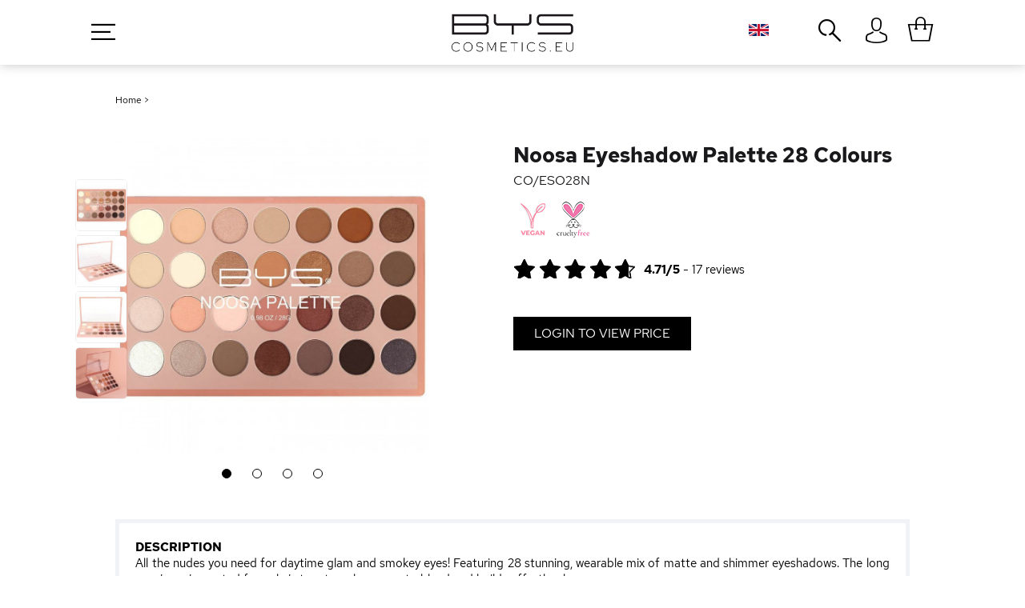

--- FILE ---
content_type: text/html; charset=UTF-8
request_url: https://byscosmetics.eu/palette-28-fards-noosa/
body_size: 20917
content:

<!DOCTYPE html>
<html lang="en" id="top" class="no-js">
<head>
    <meta http-equiv="Content-Type" content="text/html; charset=utf-8"/>
<title>Palette 28 Fards Noosa par BYS Maquillage</title>
<meta name="description" content="Idéale pour les maquilleurs professionnels comme les makeup artists débutants, la palette Noosa réunit 28 fards mats, satinés et métalliques dans les tons nude."/>
<meta name="robots" content="INDEX,FOLLOW"/>
<meta name="viewport" content="initial-scale=1.0, width=device-width" />
<meta name="google-site-verification" content="" />
<link rel="apple-touch-icon" sizes="57x57" href="https://byscosmetics.eu/media/wysiwyg/favicon/apple-icon-57x57.png">
<link rel="apple-touch-icon" sizes="60x60" href="https://byscosmetics.eu/media/wysiwyg/favicon/apple-icon-60x60.png">
<link rel="apple-touch-icon" sizes="72x72" href="https://byscosmetics.eu/media/wysiwyg/favicon/apple-icon-72x72.png">
<link rel="apple-touch-icon" sizes="76x76" href="https://byscosmetics.eu/media/wysiwyg/favicon/apple-icon-76x76.png">
<link rel="apple-touch-icon" sizes="114x114" href="https://byscosmetics.eu/media/wysiwyg/favicon/apple-icon-114x114.png">
<link rel="apple-touch-icon" sizes="120x120" href="https://byscosmetics.eu/media/wysiwyg/favicon/apple-icon-120x120.png">
<link rel="apple-touch-icon" sizes="144x144" href="https://byscosmetics.eu/media/wysiwyg/favicon/apple-icon-144x144.png">
<link rel="apple-touch-icon" sizes="152x152" href="https://byscosmetics.eu/media/wysiwyg/favicon/apple-icon-152x152.png">
<link rel="apple-touch-icon" sizes="180x180" href="https://byscosmetics.eu/media/wysiwyg/favicon/apple-icon-180x180.png">
<link rel="icon" type="image/png" sizes="192x192"  href="https://byscosmetics.eu/media/wysiwyg/favicon/android-icon-192x192.png">
<link rel="icon" type="image/png" sizes="32x32" href="https://byscosmetics.eu/media/wysiwyg/favicon/favicon-32x32.png">
<link rel="icon" type="image/png" sizes="96x96" href="https://byscosmetics.eu/media/wysiwyg/favicon/favicon-96x96.png">
<link rel="icon" type="image/png" sizes="16x16" href="https://byscosmetics.eu/media/wysiwyg/favicon/favicon-16x16.png">

<meta name="p:domain_verify" content="ATSVfGpzh47RhtlGFljioNadYS1p3yoH"/>
<meta name="msapplication-TileColor" content="#ffffff">
<meta name="msapplication-TileImage" content="https://byscosmetics.eu/media/wysiwyg/favicon/ms-icon-144x144.png">
<meta name="theme-color" content="#ffffff">
<script type="text/javascript">
    //<![CDATA[
    var language = 'en_GB';
    var zipcodecityAjaxUrl = 'https://byscosmetics.eu/zipcodecity/citysearch/searchByPostalCode/';
    var CART_URL = 'https://byscosmetics.eu/checkout/cart/';
    //]]>
</script>
<link rel="load" href="https://byscosmetics.eu/skin/frontend/rwd/bys/css/fontawesome/fonts/bys-maquillage.woff2?v=22" as="font" type="font/woff2" crossorigin>
<link rel="preload" href="https://byscosmetics.eu/skin/frontend/rwd/bys/css/googlefont/redhat/red-hat-text-v3-latin-700.woff2" as="font" type="font/woff2" crossorigin>
<link rel="preload" href="https://byscosmetics.eu/skin/frontend/rwd/bys/css/googlefont/redhat/red-hat-text-v3-latin-regular.woff2" as="font" type="font/woff2" crossorigin>
<link rel="stylesheet" type="text/css" href="https://byscosmetics.eu/media/css_secure/97ac7eb03f70690fb06d6f2445ba77db.css?v=3.077" />
<link rel="stylesheet" type="text/css" href="https://byscosmetics.eu/media/css_secure/67cfd214236f665905e1c147d1984a30.css?v=3.077" media="all" />
<script type="text/javascript" src="https://byscosmetics.eu/media/js/0f323be1389838291f051c149dc33f53.js?v=3.077"></script>
<link rel="canonical" href="https://www.bysmaquillage.fr/palette-28-fards-noosa/" />

<link rel="alternate" hreflang="fr-FR" href="https://www.bysmaquillage.fr/palette-28-fards-noosa/" />
<link rel="alternate" hreflang="es-ES" href="https://www.bysmaquillaje.es/paleta-28-sombras-noosa/" />
<link rel="alternate" hreflang="en-GB" href="https://byscosmetics.eu/palette-28-fards-noosa/" />

<script type="text/javascript">
//<![CDATA[
Mage.Cookies.path     = '/';
Mage.Cookies.domain   = '.byscosmetics.eu';
//]]>
</script>

<script type="text/javascript">
//<![CDATA[
optionalZipCountries = ["FR","MC"];
//]]>
</script>
<script type="text/javascript">if (typeof Varien.searchForm !== 'undefined') Varien.searchForm.prototype.initAutocomplete = function() { $('search_autocomplete').hide(); };</script>

<script type="application/ld+json">{"@context":"http:\/\/schema.org","@type":"WebSite","url":"https:\/\/byscosmetics.eu\/","name":"BYS Cosmetics - EU BtoB Eshop","about":"Start distributing BYS products in your country ! The #1 makeup brand in Australia with trendy collections and attractive prices. Stock shipped from France"}</script><script type="application/ld+json">{"@context":"http:\/\/schema.org","@type":"LocalBusiness","name":"BYS Cosmetics - EU BtoB Eshop","description":"Start distributing BYS products in your country ! The #1 makeup brand in Australia with trendy collections and attractive prices. Stock shipped from France","image":"https:\/\/byscosmetics.eu\/skin\/frontend\/rwd\/bys\/images\/logo.png","priceRange":"\u20ac000 - \u20ac000","telephone":"+33 9 67 11 60 48","email":"service.client@bysmaquillage.fr","address":{"@type":"PostalAddress","addressLocality":"Bayonne","addressRegion":"France","streetAddress":"15 chemin de la Hum\u00e8re, ZI Saint-Etienne","postalCode":"64100"},"sameAs":[["https:\/\/fr-fr.facebook.com\/bysmaquillage","https:\/\/twitter.com\/bysmaquillage","https:\/\/instagram.com\/bysmaquillage","https:\/\/fr.pinterest.com\/bysmakeup\/","https:\/\/www.youtube.com\/c\/BysmaquillageFr"]],"url":"https:\/\/byscosmetics.eu\/"}</script>

            <script type="text/javascript" data-footer-js-skip="true">
            //<![CDATA[
            (function(i,s,o,g,r,a,m){i['GoogleAnalyticsObject']=r;i[r]=i[r]||function(){
                    (i[r].q=i[r].q||[]).push(arguments)},i[r].l=1*new Date();a=s.createElement(o),
                m=s.getElementsByTagName(o)[0];a.async=1;a.src=g;m.parentNode.insertBefore(a,m)
            })(window,document,'script','//www.google-analytics.com/analytics.js','ga');
            
            ga('create', '422441515', 'auto');
            

            ga('send', 'pageview');


                        //]]>
        </script>
        <!-- END GOOGLE UNIVERSAL ANALYTICS CODE -->
     <!-- BEGIN WEBART GTM PRODUCT -->
 <!-- Criteo Product dataLayer -->
 <script type="text/javascript">
     var dataLayer = dataLayer || [];
     dataLayer.push({
         'event': 'crto_productpage',
         crto: {
             'email': '',
             'products': ["CO/ESO28N"]
         }
     });
 </script>
 <!-- END Criteo Product dataLayer -->
 <!-- END WEBART GTM PRODUCT -->

<meta property="og:type" content="product"/>
<meta property="og:title" content="Noosa Eyeshadow Palette 28 Colours"/>
<meta property="og:description" content="All the nudes you need for daytime glam and smokey eyes! Featuring 28 stunning, wearable mix of matte and shimmer eyeshadows. The long wearing, pigmented formula is true to colour, easy to blend and builds effortlessly."/>
<meta property="og:url" content="https://byscosmetics.eu/palette-28-fards-noosa/"/>
<meta property="product:price:amount" content="7.9800"/>
<meta property="product:price:currency" content="EUR"/>
<meta property="og:image" content="https://byscosmetics.eu/media/catalog/product/cache/9/image/9df78eab33525d08d6e5fb8d27136e95/p/a/palette-28-fards-noosa.jpg"/>
<meta property="og:brand" content="BYS"/>
<meta property="og:site_name" content="BYS Cosmetics - EU BtoB Eshop"/>
<meta property="og:category" content="Grande Palette Maquillage"/>
<meta property="og:condition" content="new"/>
<meta property="twitter:site" content="thomas.palpant.cm@gmail.com"/>
<meta property="twitter:creator" content="thomas.palpant.cm@gmail.com"/>
<meta property="twitter:card" content="product"/>
<meta property="twitter:title" content="Noosa Eyeshadow Palette 28 Colours"/>
<meta property="twitter:description" content="All the nudes you need for daytime glam and smokey eyes! Featuring 28 stunning, wearable mix of matte and shimmer eyeshadows. The long wearing, pigmented formula is true to colour, easy to blend and builds effortlessly."/>
<meta property="twitter:url" content="https://byscosmetics.eu/palette-28-fards-noosa/"/>
<meta property="twitter:label1" content="Price"/>
<meta property="twitter:data1" content="7.9800"/>
<meta property="twitter:label2" content="Availability"/>
<meta property="twitter:data2" content=""/>
<script type="application/ld+json">{"@context":"http:\/\/schema.org","@type":"Product","name":"Noosa Eyeshadow Palette 28 Colours","description":"All the nudes you need for daytime glam and smokey eyes! Featuring 28 stunning, wearable mix of matte and shimmer eyeshadows. The long wearing, pigmented formula is true to colour, easy to blend and builds effortlessly.","image":"https:\/\/byscosmetics.eu\/media\/catalog\/product\/p\/a\/palette-28-fards-noosa.jpg","offers":{"price":"7.9800","url":"https:\/\/byscosmetics.eu\/palette-28-fards-noosa\/","priceCurrency":"EUR","availability":"InStock","itemCondition":"NewCondition"},"brand":"BYS","sku":"CO\/ESO28N","category":"Grande Palette Maquillage"}</script>
<meta property="og:image"
	  content="https://byscosmetics.eu/media/catalog/product/cache/9/image/9df78eab33525d08d6e5fb8d27136e95/s/p/spray-fixateur-matifiant-iris_1.jpg"/>
<meta property="og:image:width" content="265">
<meta property="og:image:height" content="265">
<script type="text/javascript">//<![CDATA[
        var Translator = new Translate([]);
        //]]></script>



  <!--[if IE]>
    <script type="text/javascript" src="https://byscosmetics.eu/skin/frontend/base/default/js/promise-polyfill.js" data-footer-js-skip="true"></script>
  <![endif]-->
  


    <!-- Bing Remarketing Tag -->
    <script>(function(w,d,t,r,u){var f,n,i;w[u]=w[u]||[],f=function(){var o={ti:"5710123"};o.q=w[u],w[u]=new UET(o),w[u].push("pageLoad")},n=d.createElement(t),n.src=r,n.async=1,n.onload=n.onreadystatechange=function(){var s=this.readyState;s&&s!=="loaded"&&s!=="complete"||(f(),n.onload=n.onreadystatechange=null)},i=d.getElementsByTagName(t)[0],i.parentNode.insertBefore(n,i)})(window,document,"script","//bat.bing.com/bat.js","uetq");</script><noscript><img src="//bat.bing.com/action/0?ti=5710123&Ver=2" height="0" width="0" style="display:none; visibility: hidden;" /></noscript>
    </head>
<body class=" catalog-product-view catalog-product-view product-palette-28-fards-noosa en_gb">
<div class="wrapper">
        <noscript>
        <div class="global-site-notice noscript">
            <div class="notice-inner">
                <p>
                    <strong>JavaScript seems to be disabled in your browser.</strong><br />
                    You must have JavaScript enabled in your browser to utilize the functionality of this website.                </p>
            </div>
        </div>
    </noscript>
    <div class="page">
        


<header id="header" class="page-header sticky">
        <div id="bysCount">
                    </div>
    <div id="headerFlot">
        <div class="page-header-container ">
                                    <a class="logo" href="https://byscosmetics.eu/">
                <img class="large wlazy" alt="Cosmétique & Maquillage pas cher"
                     src="https://byscosmetics.eu/skin/frontend/rwd/bys_pro_eu/images/logo-europe-byscosmetics.png"
                     srcset="https://byscosmetics.eu/skin/frontend/rwd/bys_pro_eu/images/logo-europe-byscosmetics-2x.png 2x"
                     width="600" height="234" />
            </a>
            
            
            <p class="headerButtonNav"><i class="fa-hamburger-1"></i></p>

            <div class="flagTranslate menu-deroulant">
                <p class="base-flag"><img src="/media/wysiwyg/en.jpg"></p>
                <div>
                    <p data-language="en|en"><img src="/media/wysiwyg/en.jpg"></p>
                    <p data-language="en|de"><img src="/media/wysiwyg/de.jpg"></p>
                    <p data-language="en|bg"><img src="/media/wysiwyg/bg.jpg"></p>
                    <p data-language="en|h"><img src="/media/wysiwyg/h.jpg"></p>
                    <p data-language="en|da"><img src="/media/wysiwyg/da.jpg"></p>
                    <p data-language="en|es"><img src="/media/wysiwyg/es.jpg"></p>
                    <p data-language="en|fi"><img src="/media/wysiwyg/fi.jpg"></p>
                    <p data-language="en|hu"><img src="/media/wysiwyg/hu.jpg"></p>
                    <p data-language="en|it"><img src="/media/wysiwyg/it.jpg"></p>
                    <p data-language="en|nl"><img src="/media/wysiwyg/nl.jpg"></p>
                    <p data-language="en|no"><img src="/media/wysiwyg/no.jpg"></p>
                    <p data-language="en|pl"><img src="/media/wysiwyg/pl.jpg"></p>
                    <p data-language="en|pt"><img src="/media/wysiwyg/pt.jpg"></p>
                    <p data-language="en|cs"><img src="/media/wysiwyg/cs.jpg"></p>
                    <p data-language="en|ro"><img src="/media/wysiwyg/ro.jpg"></p>
                    <p data-language="en|sk"><img src="/media/wysiwyg/sk.jpg"></p>
                    <p data-language="en|sl"><img src="/media/wysiwyg/sl.jpg"></p>
                    <p data-language="en|sv"><img src="/media/wysiwyg/sv.jpg"></p>
                </div>
            </div>

                                    <div class="skip-links">
                <div class="account-cart-wrapper">
                    
                        <a href="https://byscosmetics.eu/customer/account/" data-target-element="#header-account" class="skip-link skip-account accountOut" title="Mon Compte">
                            <span class="label"><i class="fa-avatar" aria-hidden="true"></i></span>
                        </a>
                                        
                                        <div class="header-minicart" title="Mon Panier">
                        <a data-target-element="#header-cart" class="skip-link skip-cart  no-count">

    <div class="wrapCtx">
                        <div class="icon-cart">
            <span class="count">0</span>
            <i class="shopping-bag-2" data-icon="}" aria-hidden="true"></i>
        </div>
                            </div>
</a>
<div id="header-cart" class="block block-cart skip-content">
    

<div class="minicart-wrapper">
    <div>
        <i class="fa-close miniCart"></i>
        <a href="https://byscosmetics.eu/checkout/cart/">
            <p class="titleMiniCart">My Bag<i class="shopping-bag-2" data-icon="}" aria-hidden="true"></i></p>
        </a>
    </div>

    <p class="block-subtitle">
        Recently added item(s)        <a class="close skip-link-close" href="#" title="Close">×</a>
    </p>


        	            <p class="empty">Your bag is empty.</p>
    </div>
</div>
                    </div>
                </div>
            </div>


                                    <div id="header-account" class="skip-content">
                <div class="links">
        <ul>
                                    <li class="first" ><a href="https://byscosmetics.eu/customer/account/" title="My Account" id="j2t-toplink-login">My Account</a></li>
                                                                                                <li ><a href="https://byscosmetics.eu/checkout/cart/" title="My Cart" class="top-link-cart">My Cart</a></li>
                                                <li ><a href="https://byscosmetics.eu/checkout/" title="Checkout" class="top-link-checkout">Checkout</a></li>
                                                <li ><a href="https://byscosmetics.eu/customer/account/create/" title="Register" >Register</a></li>
                                                <li class=" last" ><a href="https://byscosmetics.eu/customer/account/login/" title="Log In" >Log In</a></li>
                        </ul>
</div>
            </div>
                    </div>

                <div class="backCart"></div>

                    <div id="header-nav" class="skip-content">
                                                                <div id="header-search" class="skip-content">
                    
<form id="search_mini_form" action="https://byscosmetics.eu/catalogsearch/result/" method="get">
    <div class="input-box">
        <label for="search">Search:</label>
        <input id="search" type="search" name="q" value="" class="input-text required-entry searchbox-doofinder" maxlength="128" placeholder="Que recherchez-vous ?" style="color: #656565;"  autocomplete="off"
				onfocus="this.placeholder=''"
				onblur="this.placeholder = 'Que recherchez-vous ?'" />
        <button id="search_mini_form_button" type="submit" title="Search" class="button search-button">
            <span><span>Search</span></span>
            <i class="fa fa-search-2"></i>
        </button>
        <div id="search_autocomplete" class="search-autocomplete"></div>
    </div>
    <script type="text/javascript">
    //<![CDATA[
        var searchForm = new Varien.searchForm('search_mini_form', 'search', '');
    //]]>
    </script>
</form>


<script>
    /* Bloquage de la touche entrer */
    jQuery(window).ready(function() {
        jQuery("#search_mini_form").on("keypress", function (event) {
            var keyPressed = event.keyCode || event.which;
            if (keyPressed === 13) {
                return false;
            }
        });
    });

</script>
                </div>
                
                
                            </div>
            </div>


</header>




<div id="google_translate_element"></div>
<script type="text/javascript" src="https://translate.google.com/translate_a/element.js?cb=googleTranslateElementInit"></script>
<script type="text/javascript">
  function googleTranslateElementInit() {
    new google.translate.TranslateElement({pageLanguage: 'en'}, 'google_translate_element');
  }
</script>


<script type="text/javascript">

    // Affichage du drapeau de la lanque sélectionnée au chargement de la page
    jQuery(document).ready(function() {

        
    });


    // Action au clic d'un drapeau
    jQuery(".flagTranslate p").click(function(){

        // Changement de langue
        var language = jQuery(this).attr("data-language");
        doGTranslate(language);

        // Changement du drapeau sélectionné
        var imgElement = jQuery(this).find('img').attr('src');
        jQuery(".base-flag img").attr('src', imgElement);

        return false;

    });


    /* <![CDATA[ */
    eval(function (p, a, c, k, e, r) {
        e = function (c) {
            return (c < a ? '' : e(parseInt(c / a))) + ((c = c % a) > 35 ? String.fromCharCode(c + 29) : c.toString(36))
        };
        if (!''.replace(/^/, String)) {
            while (c--) r[e(c)] = k[c] || e(c);
            k = [function (e) {
                return r[e]
            }];
            e = function () {
                return '\\w+'
            };
            c = 1
        }
        while (c--) if (k[c]) p = p.replace(new RegExp('\\b' + e(c) + '\\b', 'g'), k[c]);
        return p
    }('6 7(a,b){n{4(2.9){3 c=2.9("o");c.p(b,f,f);a.q(c)}g{3 c=2.r();a.s(\'t\'+b,c)}}u(e){}}6 h(a){4(a.8)a=a.8;4(a==\'\')v;3 b=a.w(\'|\')[1];3 c;3 d=2.x(\'y\');z(3 i=0;i<d.5;i++)4(d[i].A==\'B-C-D\')c=d[i];4(2.j(\'k\')==E||2.j(\'k\').l.5==0||c.5==0||c.l.5==0){F(6(){h(a)},G)}g{c.8=b;7(c,\'m\');7(c,\'m\')}}', 43, 43, '||document|var|if|length|function|GTranslateFireEvent|value|createEvent||||||true|else|doGTranslate||getElementById|google_translate_element|innerHTML|change|try|HTMLEvents|initEvent|dispatchEvent|createEventObject|fireEvent|on|catch|return|split|getElementsByTagName|select|for|className|goog|te|combo|null|setTimeout|500'.split('|'), 0, {}))
    /* ]]> */
</script>
        <div class="main-container col1-layout">
            <div class="main">
                <div class="breadcrumbs">
    <ul>
                    <li class="home">
                            <a href="https://byscosmetics.eu/" title="Go to Home Page">Home</a>
                                        <span>/ </span>
                        </li>
                    <li class="product">
                            <strong>Noosa Eyeshadow Palette 28 Colours</strong>
                                    </li>
            </ul>
</div>
                
                                <div class="col-main">
                                        





        
            
            
                



<!--suppress ALL -->
<script type="text/javascript">
    var optionsPrice = new Product.OptionsPrice([]);
</script>
<div id="messages_product_view"></div>


<div id="breadcrumb">
            
    <a href='https://byscosmetics.eu/'>Home</a> >
                                        </div>


<div class="product-essentials-mobile">

        <div class="product-name">
        <h1 class="h1">Noosa Eyeshadow Palette 28 Colours</h1>

        <div class="contAndBrand">
            
                    </div>

    </div>

        <div class="extra-info">
        






    <div class="product-label-circle">
        <div onclick="ga('send', 'event', 'Label', 'Click', 'Label');"  id="product-label-vegan" class="product-info-label" title="Ce produit ne contient aucun ingrédient d'origine animale."></div>
    </div>

    <div class="product-label-circle">
        <div onclick="ga('send', 'event', 'Label', 'Click', 'Label');"  id="product-label-cruelty-free" class="product-info-label" title="Ce produit est certifié non testé sur les animaux."></div>
    </div>













<div class="clear"></div>

<script type="text/javascript">
        /*var tooltipsTransporteur = jQuery('.product-info-label.shipping-method');
    tooltipsTransporteur.each(function(){
        jQuery(this).tooltipster({
            trigger: 'hover',
            position: 'top',
            onlyOne: 'true',
            maxWidth: 280
        });
    });*/
            var tooltipsCrueltyFree = jQuery('#product-label-cruelty-free');
    tooltipsCrueltyFree.tooltipster({
        trigger: 'hover',
        position: 'top',
        onlyOne: 'true',
        maxWidth: 280
    });
                    var tooltipsVegan = jQuery('#product-label-vegan');
    tooltipsVegan.tooltipster({
        trigger: 'hover',
        position: 'top',
        onlyOne: 'true',
        maxWidth: 280
    });
                        
    
    
    
    

    
    
    
</script>
    </div>

        <div class="extra-info">
        
    

                        <div class="ratings">
                <div class="rating-box">
                    <div class="rating" style="width:94.2%"></div>
                </div>
                <div class="rating-text">
                    <span class="rating-number">4.71/5</span> -
                    <span>17</span> reviews
                </div>
                <div class="rating-text-cat">
                    <span>(17)</span>
                </div>
            </div>
                </div>

</div>




<div class="product-view ">
    <div class="product-essential">

        <form action="https://byscosmetics.eu/checkout/cart/add/uenc/aHR0cHM6Ly9ieXNjb3NtZXRpY3MuZXUvcGFsZXR0ZS0yOC1mYXJkcy1ub29zYS8_X19fU0lEPVU,/product/7454/form_key/GP4VNLWTaLYIgEzi/" method="post" id="product_addtocart_form">

            <input name="form_key" type="hidden" value="GP4VNLWTaLYIgEzi" />
            <div class="no-display">
                <input type="hidden" name="product" value="7454" />
                <input type="hidden" name="related_product" id="related-products-field" value="" />
            </div>

                        <div class="product-img-box">
                

<div class="product-image product-image-zoom">
        <div class="product-label">
        
        
    </div>

        
                    
    <div class="product-image-gallery">
        <a id="imagelink-main" href="https://byscosmetics.eu/media/catalog/product/p/a/palette-28-fards-noosa.jpg" class="fancygallery" data-fancybox-group="fancygallery">
            <i class="preloader spinner-rose"></i>
            <img id="image-main"
                 class="gallery-image visible"
                 width="450"
                 height="450"
                 src="https://byscosmetics.eu/media/catalog/product/cache/9/image/450x450/9df78eab33525d08d6e5fb8d27136e95/p/a/palette-28-fards-noosa.jpg"
                 data-zoom-image="https://byscosmetics.eu/media/catalog/product/p/a/palette-28-fards-noosa.jpg"
                 alt="Palette 28 Fards Noosa "
                 title="Palette 28 Fards Noosa" />
        </a>

                                
                        <a id="imagelink-0"
               href="javascript:void(0)"
                 >
                <i class="preloader spinner-rose"></i>
                <img id="image-0"
                     class="gallery-image blurred"
                     width="450"
                     height="450"
                     src="https://byscosmetics.eu/media/catalog/product/cache/9/thumbnail/65x65/9df78eab33525d08d6e5fb8d27136e95/p/a/palette-28-fards-noosa.jpg"
                     data-src="https://byscosmetics.eu/media/catalog/product/p/a/palette-28-fards-noosa.jpg"
                     data-srcset="https://byscosmetics.eu/media/catalog/product/p/a/palette-28-fards-noosa.jpg"
                     data-zoom-image="https://byscosmetics.eu/media/catalog/product/p/a/palette-28-fards-noosa.jpg"
                     alt="Palette 28 Fards Noosa"
                     title="Palette 28 Fards Noosa" /></a>
                                            
                        <a id="imagelink-1"
               href="https://byscosmetics.eu/media/catalog/product/p/a/palette-28-fards-noosa-2.jpg" class="fancygallery" data-fancybox-group="fancygallery"
                >
                <i class="preloader spinner-rose"></i>
                <img id="image-1"
                     class="gallery-image blurred"
                     width="450"
                     height="450"
                     src="https://byscosmetics.eu/media/catalog/product/cache/9/thumbnail/65x65/9df78eab33525d08d6e5fb8d27136e95/p/a/palette-28-fards-noosa-2.jpg"
                     data-src="https://byscosmetics.eu/media/catalog/product/p/a/palette-28-fards-noosa-2.jpg"
                     data-srcset="https://byscosmetics.eu/media/catalog/product/p/a/palette-28-fards-noosa-2.jpg"
                     data-zoom-image="https://byscosmetics.eu/media/catalog/product/p/a/palette-28-fards-noosa-2.jpg"
                     alt="Palette 28 Fards Noosa"
                     title="Palette 28 Fards Noosa" /></a>
                                            
                        <a id="imagelink-2"
               href="https://byscosmetics.eu/media/catalog/product/p/a/palette-28-fards-noosa-1.jpg" class="fancygallery" data-fancybox-group="fancygallery"
                >
                <i class="preloader spinner-rose"></i>
                <img id="image-2"
                     class="gallery-image blurred"
                     width="450"
                     height="450"
                     src="https://byscosmetics.eu/media/catalog/product/cache/9/thumbnail/65x65/9df78eab33525d08d6e5fb8d27136e95/p/a/palette-28-fards-noosa-1.jpg"
                     data-src="https://byscosmetics.eu/media/catalog/product/p/a/palette-28-fards-noosa-1.jpg"
                     data-srcset="https://byscosmetics.eu/media/catalog/product/p/a/palette-28-fards-noosa-1.jpg"
                     data-zoom-image="https://byscosmetics.eu/media/catalog/product/p/a/palette-28-fards-noosa-1.jpg"
                     alt="Palette 28 Fards Noosa"
                     title="Palette 28 Fards Noosa" /></a>
                                            
                        <a id="imagelink-3"
               href="https://byscosmetics.eu/media/catalog/product/p/a/palette-noosa-bys.jpg" class="fancygallery" data-fancybox-group="fancygallery"
                >
                <i class="preloader spinner-rose"></i>
                <img id="image-3"
                     class="gallery-image blurred"
                     width="450"
                     height="450"
                     src="https://byscosmetics.eu/media/catalog/product/cache/9/thumbnail/65x65/9df78eab33525d08d6e5fb8d27136e95/p/a/palette-noosa-bys.jpg"
                     data-src="https://byscosmetics.eu/media/catalog/product/p/a/palette-noosa-bys.jpg"
                     data-srcset="https://byscosmetics.eu/media/catalog/product/p/a/palette-noosa-bys.jpg"
                     data-zoom-image="https://byscosmetics.eu/media/catalog/product/p/a/palette-noosa-bys.jpg"
                     alt="Palette 28 Fards Noosa"
                     title="Palette 28 Fards Noosa" /></a>
                        </div>


        <!-- $j : Quantity image is visible-->
                                                                                                                                                                                                        
                    <div class="more-views">
                                    <ul class="product-image-thumbs">
                                                                            <li>
                                <a class="thumb-link" href="#" title="Palette 28 Fards Noosa"
                                   data-image-index="0">
                                    <span class="mediaDot" id="mediaDot4"></span>
                                    <img
                                        src="https://byscosmetics.eu/media/catalog/product/cache/9/thumbnail/65x65/9df78eab33525d08d6e5fb8d27136e95/p/a/palette-28-fards-noosa.jpg"
                                        width="65" height="65" alt="Palette 28 Fards Noosa"/>
                                </a>
                            </li>
                                                                                <li>
                                <a class="thumb-link" href="#" title="Palette 28 Fards Noosa"
                                   data-image-index="1">
                                    <span class="mediaDot" id="mediaDot4"></span>
                                    <img
                                        src="https://byscosmetics.eu/media/catalog/product/cache/9/thumbnail/65x65/9df78eab33525d08d6e5fb8d27136e95/p/a/palette-28-fards-noosa-2.jpg"
                                        width="65" height="65" alt="Palette 28 Fards Noosa"/>
                                </a>
                            </li>
                                                                                <li>
                                <a class="thumb-link" href="#" title="Palette 28 Fards Noosa"
                                   data-image-index="2">
                                    <span class="mediaDot" id="mediaDot4"></span>
                                    <img
                                        src="https://byscosmetics.eu/media/catalog/product/cache/9/thumbnail/65x65/9df78eab33525d08d6e5fb8d27136e95/p/a/palette-28-fards-noosa-1.jpg"
                                        width="65" height="65" alt="Palette 28 Fards Noosa"/>
                                </a>
                            </li>
                                                                                <li>
                                <a class="thumb-link" href="#" title="Palette Noosa BYS"
                                   data-image-index="3">
                                    <span class="mediaDot" id="mediaDot4"></span>
                                    <img
                                        src="https://byscosmetics.eu/media/catalog/product/cache/9/thumbnail/65x65/9df78eab33525d08d6e5fb8d27136e95/p/a/palette-noosa-bys.jpg"
                                        width="65" height="65" alt="Palette Noosa BYS"/>
                                </a>
                            </li>
                                                                                                </ul>
                            </div>
    

</div>




<script>
    jQuery("#classchange-btn").on("classChanged", function () {
        alert("Button Style Change event fired");
    });
</script>
            </div>

            <div class="product-shop">

                                        <div class="product-name">

                        <h1 class="h1">Noosa Eyeshadow Palette 28 Colours</h1>

                        <div class="contAndBrand">
                            
                                                    </div>

                                                                            <p class="skuView">CO/ESO28N</p>
                        
                    </div>

                                                                <div class="extra-info">
                            






    <div class="product-label-circle">
        <div onclick="ga('send', 'event', 'Label', 'Click', 'Label');"  id="product-label-vegan" class="product-info-label" title="Ce produit ne contient aucun ingrédient d'origine animale."></div>
    </div>

    <div class="product-label-circle">
        <div onclick="ga('send', 'event', 'Label', 'Click', 'Label');"  id="product-label-cruelty-free" class="product-info-label" title="Ce produit est certifié non testé sur les animaux."></div>
    </div>













<div class="clear"></div>

<script type="text/javascript">
        /*var tooltipsTransporteur = jQuery('.product-info-label.shipping-method');
    tooltipsTransporteur.each(function(){
        jQuery(this).tooltipster({
            trigger: 'hover',
            position: 'top',
            onlyOne: 'true',
            maxWidth: 280
        });
    });*/
            var tooltipsCrueltyFree = jQuery('#product-label-cruelty-free');
    tooltipsCrueltyFree.tooltipster({
        trigger: 'hover',
        position: 'top',
        onlyOne: 'true',
        maxWidth: 280
    });
                    var tooltipsVegan = jQuery('#product-label-vegan');
    tooltipsVegan.tooltipster({
        trigger: 'hover',
        position: 'top',
        onlyOne: 'true',
        maxWidth: 280
    });
                        
    
    
    
    

    
    
    
</script>
                        </div>
                    
                                                                <div class="extra-info">
                            
    

                        <div class="ratings">
                <div class="rating-box">
                    <div class="rating" style="width:94.2%"></div>
                </div>
                <div class="rating-text">
                    <span class="rating-number">4.71/5</span> -
                    <span>17</span> reviews
                </div>
                <div class="rating-text-cat">
                    <span>(17)</span>
                </div>
            </div>
                                    </div>
                    
                                                                                    

                                                                                
                        <div class="product-bottom-wrap">

                                                        <div class="product-options-bottom">

                                                                
                                                                <div class="add-to-box">
                                                                            



    <div class="add-to-cart">
        <div class="add-to-cart-buttons">
            <a href="/customer/account/login/" type="button" class="button btn-cart" id="add-to-cart">
                <span>
                    <span>LOGIN TO VIEW PRICE</span>
                </span>
            </a>
        </div>
    </div>
                                                                    </div>

                            </div>

                                                        

                                                        

                                                                                    
                            

                            

                                                                                    
                        </div>

                        <script type="text/javascript">
                            jQuery(document).ready(function()
                            {
                                jQuery('#link_tab li a').click(function() {
                                    var id = jQuery(this).attr('href').split("-")[2];

                                    if(!jQuery('#link_tab_2').length && jQuery('#link_tab_3').length && id >1) {id = id-1;}
                                    var target = jQuery("#tabs > ul.toggle-tabs li").eq(id-1);

                                    jQuery("#tabs ul.toggle-tabs li.current").removeClass('current');
                                    jQuery("#tabs ul.toggle-tabs li").eq(id-1).addClass('current');
                                    jQuery("#tabs dl.collateral-tabs dd.current").removeClass('current');
                                    jQuery("#tabs dl.collateral-tabs dd").eq(id-1).addClass('current');

                                    scrollToTarget(target);
                                    return false;
                                });
                                jQuery('#link_tab_media').click(function() {
                                    var id = jQuery(this).attr('href').split("-")[2],
                                        tabs = jQuery("#tabs"),
                                        toggleTabs = tabs.find("ul.toggle-tabs"),
                                        collatTabs = tabs.find("dl.collateral-tabs"),
                                        noToggleTabs = (toggleTabs.css('display') == 'none'),
                                        target = '';
                                    if(!jQuery('#link_tab_2').length && jQuery('#link_tab_3').length && id >1) {id = id-1;}
                                    if (noToggleTabs) { // on medium screensize there is no toggle tabs title so we set target on the item itself, not on it's title
                                        target = tabs.find("dl.collateral-tabs").find("dt").eq(id-1);
                                        if (!tabs.hasClass('accordion-open')) { tabs.addClass('accordion-open');} // opening accordion for medium screen size
                                    }
                                    else {
                                        target = tabs.find("ul.toggle-tabs").find("li").eq(id-1);
                                    }
                                    toggleTabs.find("li.current").removeClass('current');
                                    toggleTabs.find("li").eq(id-1).addClass('current');
                                    collatTabs.find("dt.current").removeClass('current');
                                    collatTabs.find("dd.current").removeClass('current');
                                    collatTabs.find("dt").eq(id-1).addClass('current');
                                    collatTabs.find("dd").eq(id-1).addClass('current');

                                    scrollToTarget(target);
                                    return false;
                                });
                                /*jQuery('.ratings').click(function(){
                                    var target = jQuery("#ratingComment");
                                    if (target.length && target.css('display') !== 'none') {
                                        target = target.find("ul.toggle-tabs").find("li");
                                        scrollToTarget(target);
                                    }
                                    else {
                                        target = jQuery("#collateral-tabs").find("dt.tab.last");
                                        if (!jQuery('.product-collateral.toggle-content.tabs').hasClass('accordion-open') || !target.hasClass('current')) {
                                            target.click();
                                        }
                                        jQuery('html, body').animate({
                                            scrollTop: target.offset().top - jQuery('header#header').height()
                                        }, 1000);
                                    }
                                });*/
                            });
                        </script>

                    

                                                                                
            </div>


        </form>

    </div>



                <div class="product-collateral toggle-content tabs" id="tabs">
                            <dl id="collateral-tabs" class="collateral-tabs">
                                            <dt class="tab">
                            <span>General information</span>
                            <i class="fa fa-bys-plus-thin"></i>
                            <i class="fa fa-bys-minus-thin"></i>
                        </dt>
                        <dd class="tab-container">
                            <div class="tab-content">

    <h2>Description</h2>
    <div class="std">
        <p class="titleGridP">Description</p>
        All the nudes you need for daytime glam and smokey eyes! Featuring 28 stunning, wearable mix of matte and shimmer eyeshadows. The long wearing, pigmented formula is true to colour, easy to blend and builds effortlessly.    </div>


    <h2>Ingredients</h2>
    <div class="std">
        <p class="titleGridP">Ingredients</p>
        Matte ingredients: Talc, Mica, Silica, Magnesium Stearate, Methyl Methacrylate Crosspolymer, Caprylic/capric Triglyceride, Octyldodecanol, Ethylhexyl Palmitate, Phenoxyethanol
May contain: D&C Red 6 Ba Lake (Ci 15850), D&C Red 7 Ca Lake (Ci 15850), FD&C Yellow 6 Al Lake (Ci 15985), FD&C Red 40 Al Lake
(Ci 16035), FD&C Yellow 5 Al Lake (Ci 19140), FD&C Blue 1 Al Lake (Ci 42090), D&C Red 27 Al Lake (Ci 45410), Ultramarines (Ci 77007), D&C Black 2 (Ci 77266 (Nano)), Iron Oxides (Ci 77491, Ci 77492, Ci 77499), Ferric Ferrocyanide (Ci 77510), Manganese Violet (Ci 77742), Titanium Dioxide (Ci 77891)

Metallic ingredients: Mica, Polyethylene, Magnesium Stearate, Kaolin, Octyldodecanol, Polyisobutene, Isononyl Isononanoate, Caprylic/capric Triglyceride, Ethylhexyl Palmitate, Phenoxyethanol
May contain: D&C Red 7 Ca Lake (Ci 15850), FD&C Red 40 Al Lake (Ci 16035), FD&C Yellow 5 Al Lake (Ci 19140), FD&C Blue 1 Al Lake (Ci 42090), D&C Red 27 Al Lake (Ci 45410), D&C Green 5 (Ci 61570), Ultramarines (Ci 77007), D&C Black 2 (Ci 77266 (Nano)), Iron Oxides (Ci 77491, Ci 77492, Ci 77499), Ferric Ferrocyanide (Ci 77510), Manganese Violet (Ci 77742), Titanium Dioxide (Ci 77891)    </div>

    <h2>Capacity</h2>
    <div class="std">
        <p class="titleGridP">Capacity</p>
        28g    </div>
<span class="clearBoth"></span></div>
                        </dd>
                    
                                                        </dl>
                    </div>
    

        


                
        <div class="box-collateral box-up-sell bxSimilarProductsInProduct">
            <div class="inner">
                
	        

            
	    
	    

        <p class="upsellTitle">MORE PRODUCTS</p>

	    <div class="category-products">

	        	        	        <div class="products-grid-wrap products-grid">

	            <div class="owl-carousel upsellBys">
	                
	                    <div class="item last id3137">

	                        <a href="https://byscosmetics.eu/poudre-de-soleil-matifiante/" title="Poudre de Soleil" class="product-image">

	                            	                            	                            
	                            <img
	                                class="LazyLoad"
	                                id="product-collection-image-3137"
	                                src="https://byscosmetics.eu/media/bys/blank.gif"
	                                data-src="https://byscosmetics.eu/media/catalog/product/cache/9/small_image/235x/9df78eab33525d08d6e5fb8d27136e95/p/o/poudre-de-soleil-1.jpg"
	                                	                                alt="Poudre de Soleil"
	                            />
	                        </a>


	        				<div class="product-meta">
	                            

	                            	                            <a href="https://byscosmetics.eu/poudre-de-soleil-matifiante/">
	                                <div class="overlay">
	                                    <div class="mask">
	                                        <p class="cl">
	                                            	                                        </p>
	                                    </div>
	                                </div>
	                            </a>


	                            	                            	                            
	                            	                                	                                	                                	                                	                            
	                            <div class="productLabel">
	                            	                            </div>

	        					
	        				</div>

	        				<div class="product-info">

	        					<h3 class="product-name"><a href="https://byscosmetics.eu/poudre-de-soleil-matifiante/" title="Bronzing Powder">Bronzing Powder</a></h3>
	        					<div class="priceStars">


                                                                                                                        
                                        	                                <div class="starCouleurWrapper">
	                                    
    

                        <div class="ratings">
                <div class="rating-box">
                    <div class="rating" style="width:91.8%"></div>
                </div>
                <div class="rating-text">
                    <span class="rating-number">4.59/5</span> -
                    <span>26</span> reviews
                </div>
                <div class="rating-text-cat">
                    <span>(26)</span>
                </div>
            </div>
            	                                </div>
	                            </div>
	        						        					<div class="actions">

									
		        						<a title="View Details" class="image-btn" href="https://byscosmetics.eu/poudre-de-soleil-matifiante/">
	                                        <p class="buyButton">View Product</p>
		        						</a>

									
	        					</div>
	        				</div>

	                    </div>
	                
	                    <div class="item last id6240">

	                        <a href="https://byscosmetics.eu/palette-make-up-artist-prismatic/" title="Palette Make-up Artist Prismatic" class="product-image">

	                            	                            	                            
	                            <img
	                                class="LazyLoad"
	                                id="product-collection-image-6240"
	                                src="https://byscosmetics.eu/media/bys/blank.gif"
	                                data-src="https://byscosmetics.eu/media/catalog/product/cache/9/small_image/235x/9df78eab33525d08d6e5fb8d27136e95/p/a/palette-prismatic-bys-maquillage_1.jpg"
	                                	                                alt="Palette Make-up Artist Prismatic"
	                            />
	                        </a>


	        				<div class="product-meta">
	                            

	                            	                            <a href="https://byscosmetics.eu/palette-make-up-artist-prismatic/">
	                                <div class="overlay">
	                                    <div class="mask">
	                                        <p class="cl">
	                                            	                                        </p>
	                                    </div>
	                                </div>
	                            </a>


	                            	                            	                            
	                            	                                	                                	                                	                                	                            
	                            <div class="productLabel">
	                            	                            </div>

	        					
	        				</div>

	        				<div class="product-info">

	        					<h3 class="product-name"><a href="https://byscosmetics.eu/palette-make-up-artist-prismatic/" title="Prismatic Eyeshadow Palette 12 Colours">Prismatic Eyeshadow Palette 12 Colours</a></h3>
	        					<div class="priceStars">


                                                                                                                        
                                        	                                <div class="starCouleurWrapper">
	                                    
    

                        <div class="ratings">
                <div class="rating-box">
                    <div class="rating" style="width:99.4%"></div>
                </div>
                <div class="rating-text">
                    <span class="rating-number">4.97/5</span> -
                    <span>13</span> reviews
                </div>
                <div class="rating-text-cat">
                    <span>(13)</span>
                </div>
            </div>
            	                                </div>
	                            </div>
	        						        					<div class="actions">

									
		        						<a title="View Details" class="image-btn" href="https://byscosmetics.eu/palette-make-up-artist-prismatic/">
	                                        <p class="buyButton">View Product</p>
		        						</a>

									
	        					</div>
	        				</div>

	                    </div>
	                
	                    <div class="item last id16043">

	                        <a href="https://byscosmetics.eu/enlumineur-liquide/" title="Enlumineur Liquide" class="product-image">

	                            	                            	                            
	                            <img
	                                class="LazyLoad"
	                                id="product-collection-image-16043"
	                                src="https://byscosmetics.eu/media/bys/blank.gif"
	                                data-src="https://byscosmetics.eu/media/catalog/product/cache/9/small_image/235x/9df78eab33525d08d6e5fb8d27136e95/e/n/enlumineur-liquide-glimmer_1.jpg"
	                                	                                alt="Enlumineur Liquide"
	                            />
	                        </a>


	        				<div class="product-meta">
	                            

	                            	                            <a href="https://byscosmetics.eu/enlumineur-liquide/">
	                                <div class="overlay">
	                                    <div class="mask">
	                                        <p class="cl">
	                                            	                                                	                                                        <span style="background: #ebe1d8;color: #ebe1d8; border: 1px solid #ebe1d8;">0</span>
	                                                        	                                                        <span style="background: #daa28e;color: #daa28e; border: 1px solid #daa28e;">0</span>
	                                                        	                                                	                                                    	                                                	                                            	                                        </p>
	                                    </div>
	                                </div>
	                            </a>


	                            	                            	                            
	                            	                                	                                	                                	                                	                            
	                            <div class="productLabel">
	                            	                            </div>

	        					
	        				</div>

	        				<div class="product-info">

	        					<h3 class="product-name"><a href="https://byscosmetics.eu/enlumineur-liquide/" title="Liquid Illuminator">Liquid Illuminator</a></h3>
	        					<div class="priceStars">


                                                                                                                        
                                        	                                <div class="starCouleurWrapper">
	                                    
    

    	                                </div>
	                            </div>
	        						        					<div class="actions">

									
		        						<a title="View Details" class="image-btn" href="https://byscosmetics.eu/enlumineur-liquide/">
	                                        <p class="buyButton">View Product</p>
		        						</a>

									
	        					</div>
	        				</div>

	                    </div>
	                
	                    <div class="item last id3810">

	                        <a href="https://byscosmetics.eu/rouge-a-levres-mat-infaillible/" title="Rouge à Lèvres Mat Infaillible" class="product-image">

	                            	                            	                            
	                            <img
	                                class="LazyLoad"
	                                id="product-collection-image-3810"
	                                src="https://byscosmetics.eu/media/bys/blank.gif"
	                                data-src="https://byscosmetics.eu/media/catalog/product/cache/9/small_image/235x/9df78eab33525d08d6e5fb8d27136e95/r/o/rouge-fourrure.jpg"
	                                	                                alt="Rouge à Lèvres Mat Infaillible"
	                            />
	                        </a>


	        				<div class="product-meta">
	                            

	                            	                            <a href="https://byscosmetics.eu/rouge-a-levres-mat-infaillible/">
	                                <div class="overlay">
	                                    <div class="mask">
	                                        <p class="cl">
	                                            	                                                	                                                        <span style="background: #DB58C1;color: #DB58C1; border: 1px solid #DB58C1;">0</span>
	                                                        	                                                        <span style="background: #FE5B48;color: #FE5B48; border: 1px solid #FE5B48;">0</span>
	                                                        	                                                        <span style="background: #C72926;color: #C72926; border: 1px solid #C72926;">0</span>
	                                                        	                                                        <span style="background: #A9363B;color: #A9363B; border: 1px solid #A9363B;">0</span>
	                                                        	                                                        <span style="background: #6B3C3E;color: #6B3C3E; border: 1px solid #6B3C3E;">0</span>
	                                                        	                                                	                                                    <span style="background: #fff">+4</span>
	                                                	                                            	                                        </p>
	                                    </div>
	                                </div>
	                            </a>


	                            	                            	                            
	                            	                                	                                	                                	                                	                            
	                            <div class="productLabel">
	                            	                            </div>

	        					
	        				</div>

	        				<div class="product-info">

	        					<h3 class="product-name"><a href="https://byscosmetics.eu/rouge-a-levres-mat-infaillible/" title="Matte Lipstick">Matte Lipstick</a></h3>
	        					<div class="priceStars">


                                                                                                                        
                                        	                                <div class="starCouleurWrapper">
	                                    
    

                        <div class="ratings">
                <div class="rating-box">
                    <div class="rating" style="width:94%"></div>
                </div>
                <div class="rating-text">
                    <span class="rating-number">4.70/5</span> -
                    <span>377</span> reviews
                </div>
                <div class="rating-text-cat">
                    <span>(377)</span>
                </div>
            </div>
            	                                </div>
	                            </div>
	        						        					<div class="actions">

									
		        						<a title="View Details" class="image-btn" href="https://byscosmetics.eu/rouge-a-levres-mat-infaillible/">
	                                        <p class="buyButton">View Product</p>
		        						</a>

									
	        					</div>
	        				</div>

	                    </div>
	                
	                    <div class="item last id14952">

	                        <a href="https://byscosmetics.eu/rouge-a-levres-mat-finish-be-free/" title="Rouge à Lèvres Mat Finish *Be Free*" class="product-image">

	                            	                            	                            
	                            <img
	                                class="LazyLoad"
	                                id="product-collection-image-14952"
	                                src="https://byscosmetics.eu/media/bys/blank.gif"
	                                data-src="https://byscosmetics.eu/media/catalog/product/cache/9/small_image/235x/9df78eab33525d08d6e5fb8d27136e95/r/o/rouge-a-levres-mat-finish-be-free-nude-rose-1_1.jpg"
	                                	                                alt="Rouge à Lèvres Mat Finish *Be Free*"
	                            />
	                        </a>


	        				<div class="product-meta">
	                            

	                            	                            <a href="https://byscosmetics.eu/rouge-a-levres-mat-finish-be-free/">
	                                <div class="overlay">
	                                    <div class="mask">
	                                        <p class="cl">
	                                            	                                                	                                                        <span style="background: #b7655f;color: #b7655f; border: 1px solid #b7655f;">0</span>
	                                                        	                                                        <span style="background: #d16872;color: #d16872; border: 1px solid #d16872;">0</span>
	                                                        	                                                        <span style="background: #d0826f;color: #d0826f; border: 1px solid #d0826f;">0</span>
	                                                        	                                                        <span style="background: #9c2831;color: #9c2831; border: 1px solid #9c2831;">0</span>
	                                                        	                                                        <span style="background: #a9564d;color: #a9564d; border: 1px solid #a9564d;">0</span>
	                                                        	                                                	                                                    <span style="background: #fff">+1</span>
	                                                	                                            	                                        </p>
	                                    </div>
	                                </div>
	                            </a>


	                            	                            	                            
	                            	                                	                                	                                	                                	                            
	                            <div class="productLabel">
	                            	                            </div>

	        					
	        				</div>

	        				<div class="product-info">

	        					<h3 class="product-name"><a href="https://byscosmetics.eu/rouge-a-levres-mat-finish-be-free/" title="Be Free By Matte Lipstick">Be Free By Matte Lipstick</a></h3>
	        					<div class="priceStars">


                                                                                                                        
                                        	                                <div class="starCouleurWrapper">
	                                    
    

                        <div class="ratings">
                <div class="rating-box">
                    <div class="rating" style="width:89.4%"></div>
                </div>
                <div class="rating-text">
                    <span class="rating-number">4.47/5</span> -
                    <span>3</span> reviews
                </div>
                <div class="rating-text-cat">
                    <span>(3)</span>
                </div>
            </div>
            	                                </div>
	                            </div>
	        						        					<div class="actions">

									
		        						<a title="View Details" class="image-btn" href="https://byscosmetics.eu/rouge-a-levres-mat-finish-be-free/">
	                                        <p class="buyButton">View Product</p>
		        						</a>

									
	        					</div>
	        				</div>

	                    </div>
	                
	                    <div class="item last id7703">

	                        <a href="https://byscosmetics.eu/paillettes-libres-pas-cher/" title="Duo de Paillettes Libres" class="product-image">

	                            	                            	                            
	                            <img
	                                class="LazyLoad"
	                                id="product-collection-image-7703"
	                                src="https://byscosmetics.eu/media/bys/blank.gif"
	                                data-src="https://byscosmetics.eu/media/catalog/product/cache/9/small_image/235x/9df78eab33525d08d6e5fb8d27136e95/d/u/duo-paillettes-multi-usages-rose-gold_1.jpg"
	                                	                                alt="Duo de Paillettes Libres"
	                            />
	                        </a>


	        				<div class="product-meta">
	                            

	                            	                            <a href="https://byscosmetics.eu/paillettes-libres-pas-cher/">
	                                <div class="overlay">
	                                    <div class="mask">
	                                        <p class="cl">
	                                            	                                                	                                                        <span style="background: #efab34;color: #efab34; border: 1px solid #efab34;">0</span>
	                                                        	                                                        <span style="background: #FE7262;color: #FE7262; border: 1px solid #FE7262;">0</span>
	                                                        	                                                        <span style="background: #bc7f87;color: #bc7f87; border: 1px solid #bc7f87;">0</span>
	                                                        	                                                	                                                    	                                                	                                            	                                        </p>
	                                    </div>
	                                </div>
	                            </a>


	                            	                            	                            
	                            	                                	                                	                                	                                	                            
	                            <div class="productLabel">
	                            	                            </div>

	        					
	        				</div>

	        				<div class="product-info">

	        					<h3 class="product-name"><a href="https://byscosmetics.eu/paillettes-libres-pas-cher/" title="Loose Glitter 2 Pack">Loose Glitter 2 Pack</a></h3>
	        					<div class="priceStars">


                                                                                                                        
                                        	                                <div class="starCouleurWrapper">
	                                    
    

                        <div class="ratings">
                <div class="rating-box">
                    <div class="rating" style="width:100%"></div>
                </div>
                <div class="rating-text">
                    <span class="rating-number">5.00/5</span> -
                    <span>13</span> reviews
                </div>
                <div class="rating-text-cat">
                    <span>(13)</span>
                </div>
            </div>
            	                                </div>
	                            </div>
	        						        					<div class="actions">

									
		        						<a title="View Details" class="image-btn" href="https://byscosmetics.eu/paillettes-libres-pas-cher/">
	                                        <p class="buyButton">View Product</p>
		        						</a>

									
	        					</div>
	        				</div>

	                    </div>
	                
	                    <div class="item last id15987">

	                        <a href="https://byscosmetics.eu/highlighter-queen-bee/" title="Highlighter *Queen Bee*" class="product-image">

	                            	                            	                            
	                            <img
	                                class="LazyLoad"
	                                id="product-collection-image-15987"
	                                src="https://byscosmetics.eu/media/bys/blank.gif"
	                                data-src="https://byscosmetics.eu/media/catalog/product/cache/9/small_image/235x/9df78eab33525d08d6e5fb8d27136e95/h/i/highlighter-queen-bee.jpg"
	                                	                                alt="Highlighter *Queen Bee*"
	                            />
	                        </a>


	        				<div class="product-meta">
	                            

	                            	                            <a href="https://byscosmetics.eu/highlighter-queen-bee/">
	                                <div class="overlay">
	                                    <div class="mask">
	                                        <p class="cl">
	                                            	                                        </p>
	                                    </div>
	                                </div>
	                            </a>


	                            	                            	                            
	                            	                                	                                	                                	                                	                            
	                            <div class="productLabel">
	                            	                            </div>

	        					
	        				</div>

	        				<div class="product-info">

	        					<h3 class="product-name"><a href="https://byscosmetics.eu/highlighter-queen-bee/" title="Queen Bee Highlighter Royal Glow">Queen Bee Highlighter Royal Glow</a></h3>
	        					<div class="priceStars">


                                                                                                                        
                                        	                                <div class="starCouleurWrapper">
	                                    
    

                        <div class="ratings">
                <div class="rating-box">
                    <div class="rating" style="width:80%"></div>
                </div>
                <div class="rating-text">
                    <span class="rating-number">4.00/5</span> -
                    <span>1</span> reviews
                </div>
                <div class="rating-text-cat">
                    <span>(1)</span>
                </div>
            </div>
            	                                </div>
	                            </div>
	        						        					<div class="actions">

									
		        						<a title="View Details" class="image-btn" href="https://byscosmetics.eu/highlighter-queen-bee/">
	                                        <p class="buyButton">View Product</p>
		        						</a>

									
	        					</div>
	        				</div>

	                    </div>
	                
	                    <div class="item last id5838">

	                        <a href="https://byscosmetics.eu/gelee-demaquillante-format-voyage/" title="Gelée Démaquillante sans rinçage format Voyage" class="product-image">

	                            	                            	                            
	                            <img
	                                class="LazyLoad"
	                                id="product-collection-image-5838"
	                                src="https://byscosmetics.eu/media/bys/blank.gif"
	                                data-src="https://byscosmetics.eu/media/catalog/product/cache/9/small_image/235x/9df78eab33525d08d6e5fb8d27136e95/c/o/co_mrugmr.jpg"
	                                	                                alt="Gelée Démaquillante sans rinçage format Voyage"
	                            />
	                        </a>


	        				<div class="product-meta">
	                            

	                            	                            <a href="https://byscosmetics.eu/gelee-demaquillante-format-voyage/">
	                                <div class="overlay">
	                                    <div class="mask">
	                                        <p class="cl">
	                                            	                                        </p>
	                                    </div>
	                                </div>
	                            </a>


	                            	                            	                            
	                            	                                	                                	                                	                                	                            
	                            <div class="productLabel">
	                            	                            </div>

	        					
	        				</div>

	        				<div class="product-info">

	        					<h3 class="product-name"><a href="https://byscosmetics.eu/gelee-demaquillante-format-voyage/" title="Gel Makeup Remover 38ml">Gel Makeup Remover 38ml</a></h3>
	        					<div class="priceStars">


                                                                                                                        
                                        	                                <div class="starCouleurWrapper">
	                                    
    

                        <div class="ratings">
                <div class="rating-box">
                    <div class="rating" style="width:98%"></div>
                </div>
                <div class="rating-text">
                    <span class="rating-number">4.90/5</span> -
                    <span>19</span> reviews
                </div>
                <div class="rating-text-cat">
                    <span>(19)</span>
                </div>
            </div>
            	                                </div>
	                            </div>
	        						        					<div class="actions">

									
		        						<a title="View Details" class="image-btn" href="https://byscosmetics.eu/gelee-demaquillante-format-voyage/">
	                                        <p class="buyButton">View Product</p>
		        						</a>

									
	        					</div>
	        				</div>

	                    </div>
	                
	                    <div class="item last id4265">

	                        <a href="https://byscosmetics.eu/crayon-levres-automatique/" title="Crayon à Lèvres Automatique" class="product-image">

	                            	                            	                            
	                            <img
	                                class="LazyLoad"
	                                id="product-collection-image-4265"
	                                src="https://byscosmetics.eu/media/bys/blank.gif"
	                                data-src="https://byscosmetics.eu/media/catalog/product/cache/9/small_image/235x/9df78eab33525d08d6e5fb8d27136e95/p/r/premier-baiser.jpg"
	                                	                                alt="Crayon à Lèvres Automatique"
	                            />
	                        </a>


	        				<div class="product-meta">
	                            

	                            	                            <a href="https://byscosmetics.eu/crayon-levres-automatique/">
	                                <div class="overlay">
	                                    <div class="mask">
	                                        <p class="cl">
	                                            	                                                	                                                        <span style="background: #BA6EA3;color: #BA6EA3; border: 1px solid #BA6EA3;">0</span>
	                                                        	                                                        <span style="background: #B96849;color: #B96849; border: 1px solid #B96849;">0</span>
	                                                        	                                                        <span style="background: #AF143B;color: #AF143B; border: 1px solid #AF143B;">0</span>
	                                                        	                                                	                                                    	                                                	                                            	                                        </p>
	                                    </div>
	                                </div>
	                            </a>


	                            	                            	                            
	                            	                                	                                	                                	                                	                            
	                            <div class="productLabel">
	                            	                            </div>

	        					
	        				</div>

	        				<div class="product-info">

	        					<h3 class="product-name"><a href="https://byscosmetics.eu/crayon-levres-automatique/" title="Automatic Lipliner Pencil">Automatic Lipliner Pencil</a></h3>
	        					<div class="priceStars">


                                                                                                                        
                                        	                                <div class="starCouleurWrapper">
	                                    
    

                        <div class="ratings">
                <div class="rating-box">
                    <div class="rating" style="width:92.4%"></div>
                </div>
                <div class="rating-text">
                    <span class="rating-number">4.62/5</span> -
                    <span>59</span> reviews
                </div>
                <div class="rating-text-cat">
                    <span>(59)</span>
                </div>
            </div>
            	                                </div>
	                            </div>
	        						        					<div class="actions">

									
		        						<a title="View Details" class="image-btn" href="https://byscosmetics.eu/crayon-levres-automatique/">
	                                        <p class="buyButton">View Product</p>
		        						</a>

									
	        					</div>
	        				</div>

	                    </div>
	                
	                    <div class="item last id14972">

	                        <a href="https://byscosmetics.eu/brume-fixante-de-maquillage-be-free/" title="Brume Fixante de Maquillage *Be Free*" class="product-image">

	                            	                            	                            
	                            <img
	                                class="LazyLoad"
	                                id="product-collection-image-14972"
	                                src="https://byscosmetics.eu/media/bys/blank.gif"
	                                data-src="https://byscosmetics.eu/media/catalog/product/cache/9/small_image/235x/9df78eab33525d08d6e5fb8d27136e95/b/r/brume-fixante-de-maquillage-be-free-1.jpg"
	                                	                                alt="Brume Fixante de Maquillage *Be Free*"
	                            />
	                        </a>


	        				<div class="product-meta">
	                            

	                            	                            <a href="https://byscosmetics.eu/brume-fixante-de-maquillage-be-free/">
	                                <div class="overlay">
	                                    <div class="mask">
	                                        <p class="cl">
	                                            	                                        </p>
	                                    </div>
	                                </div>
	                            </a>


	                            	                            	                            
	                            	                                	                                	                                	                                	                            
	                            <div class="productLabel">
	                            	                            </div>

	        					
	        				</div>

	        				<div class="product-info">

	        					<h3 class="product-name"><a href="https://byscosmetics.eu/brume-fixante-de-maquillage-be-free/" title="Be Free By Clean Miracle">Be Free By Clean Miracle</a></h3>
	        					<div class="priceStars">


                                                                                                                        
                                        	                                <div class="starCouleurWrapper">
	                                    
    

                        <div class="ratings">
                <div class="rating-box">
                    <div class="rating" style="width:100%"></div>
                </div>
                <div class="rating-text">
                    <span class="rating-number">5.00/5</span> -
                    <span>3</span> reviews
                </div>
                <div class="rating-text-cat">
                    <span>(3)</span>
                </div>
            </div>
            	                                </div>
	                            </div>
	        						        					<div class="actions">

									
		        						<a title="View Details" class="image-btn" href="https://byscosmetics.eu/brume-fixante-de-maquillage-be-free/">
	                                        <p class="buyButton">View Product</p>
		        						</a>

									
	        					</div>
	        				</div>

	                    </div>
	                
	                    <div class="item last id15998">

	                        <a href="https://byscosmetics.eu/palette-20-fards-star-gazer/" title="Palette 20 Fards Star Gazer" class="product-image">

	                            	                            	                            
	                            <img
	                                class="LazyLoad"
	                                id="product-collection-image-15998"
	                                src="https://byscosmetics.eu/media/bys/blank.gif"
	                                data-src="https://byscosmetics.eu/media/catalog/product/cache/9/small_image/235x/9df78eab33525d08d6e5fb8d27136e95/p/a/palette-20-fards-star-gazer.jpg"
	                                	                                alt="Palette 20 Fards Star Gazer"
	                            />
	                        </a>


	        				<div class="product-meta">
	                            

	                            	                            <a href="https://byscosmetics.eu/palette-20-fards-star-gazer/">
	                                <div class="overlay">
	                                    <div class="mask">
	                                        <p class="cl">
	                                            	                                        </p>
	                                    </div>
	                                </div>
	                            </a>


	                            	                            	                            
	                            	                                	                                	                                	                                	                            
	                            <div class="productLabel">
	                            	                            </div>

	        					
	        				</div>

	        				<div class="product-info">

	        					<h3 class="product-name"><a href="https://byscosmetics.eu/palette-20-fards-star-gazer/" title="Star Gazer Makeup Palette 20 Colours">Star Gazer Makeup Palette 20 Colours</a></h3>
	        					<div class="priceStars">


                                                                                                                        
                                        	                                <div class="starCouleurWrapper">
	                                    
    

                        <div class="ratings">
                <div class="rating-box">
                    <div class="rating" style="width:98%"></div>
                </div>
                <div class="rating-text">
                    <span class="rating-number">4.90/5</span> -
                    <span>2</span> reviews
                </div>
                <div class="rating-text-cat">
                    <span>(2)</span>
                </div>
            </div>
            	                                </div>
	                            </div>
	        						        					<div class="actions">

									
		        						<a title="View Details" class="image-btn" href="https://byscosmetics.eu/palette-20-fards-star-gazer/">
	                                        <p class="buyButton">View Product</p>
		        						</a>

									
	        					</div>
	        				</div>

	                    </div>
	                
	                    <div class="item last id5917">

	                        <a href="https://byscosmetics.eu/fond-de-teint-longue-tenue/" title="Fond de teint Longue Tenue" class="product-image">

	                            	                            	                            
	                            <img
	                                class="LazyLoad"
	                                id="product-collection-image-5917"
	                                src="https://byscosmetics.eu/media/bys/blank.gif"
	                                data-src="https://byscosmetics.eu/media/catalog/product/cache/9/small_image/235x/9df78eab33525d08d6e5fb8d27136e95/f/o/fond-de-teint-longue-tenue-naturel.jpg"
	                                	                                alt="Fond de teint Longue Tenue"
	                            />
	                        </a>


	        				<div class="product-meta">
	                            

	                            	                            <a href="https://byscosmetics.eu/fond-de-teint-longue-tenue/">
	                                <div class="overlay">
	                                    <div class="mask">
	                                        <p class="cl">
	                                            	                                                	                                                        <span style="background: #e4b57d;color: #e4b57d; border: 1px solid #e4b57d;">0</span>
	                                                        	                                                        <span style="background: #EBC6AC;color: #EBC6AC; border: 1px solid #EBC6AC;">0</span>
	                                                        	                                                        <span style="background: #FADACC;color: #FADACC; border: 1px solid #FADACC;">0</span>
	                                                        	                                                        <span style="background: #AB643A;color: #AB643A; border: 1px solid #AB643A;">0</span>
	                                                        	                                                	                                                    	                                                	                                            	                                        </p>
	                                    </div>
	                                </div>
	                            </a>


	                            	                            	                            
	                            	                                	                                	                                	                                	                            
	                            <div class="productLabel">
	                            	                            </div>

	        					
	        				</div>

	        				<div class="product-info">

	        					<h3 class="product-name"><a href="https://byscosmetics.eu/fond-de-teint-longue-tenue/" title="All Day Wear Foundation">All Day Wear Foundation</a></h3>
	        					<div class="priceStars">


                                                                                                                        
                                        	                                <div class="starCouleurWrapper">
	                                    
    

                        <div class="ratings">
                <div class="rating-box">
                    <div class="rating" style="width:95.6%"></div>
                </div>
                <div class="rating-text">
                    <span class="rating-number">4.78/5</span> -
                    <span>61</span> reviews
                </div>
                <div class="rating-text-cat">
                    <span>(61)</span>
                </div>
            </div>
            	                                </div>
	                            </div>
	        						        					<div class="actions">

									
		        						<a title="View Details" class="image-btn" href="https://byscosmetics.eu/fond-de-teint-longue-tenue/">
	                                        <p class="buyButton">View Product</p>
		        						</a>

									
	        					</div>
	        				</div>

	                    </div>
	                	            </div>
	        </div>
	    </div>


	    <script>

	        jQuery('.owl-carousel.upsellBys').owlCarousel({
                loop: true,
                margin: 10,
                nav: true,
                responsive:{
                    0:{
                        items: 2
                    },
                    600: {
                        items: 4,
                        margin: 40,
                    },
                    1400: {
                        items: 4,
                        margin: 80,
                    },
                    1810: {
                        items: 6,
                        margin: 40,
                    }
                }
	        });

	    </script>

            </div>
        </div>

    

        

</div>


<script type="text/javascript">
    //<![CDATA[
    var productAddToCartForm = new VarienForm('product_addtocart_form');
    productAddToCartForm.submit = function(button, url) {
        if (this.validator.validate()) {
            var form = this.form;
            var oldUrl = form.action;

            if (url) {
                form.action = url;
            }
            var e = null;
            try {
                this.form.submit();
            } catch (e) {
            }
            this.form.action = oldUrl;
            if (e) {
                throw e;
            }

            if (button && button != 'undefined') {
                button.disabled = true;
            }
        }
    }.bind(productAddToCartForm);

    productAddToCartForm.submitLight = function(button, url){
        if(this.validator) {
            var nv = Validation.methods;
            delete Validation.methods['required-entry'];
            delete Validation.methods['validate-one-required'];
            delete Validation.methods['validate-one-required-by-name'];
            // Remove custom datetime validators
            for (var methodName in Validation.methods) {
                if (methodName.match(/^validate-datetime-.*/i)) {
                    delete Validation.methods[methodName];
                }
            }

            if (this.validator.validate()) {
                if (url) {
                    this.form.action = url;
                }
                this.form.submit();
            }
            Object.extend(Validation.methods, nv);
        }
    }.bind(productAddToCartForm);

        ProductMediaManager.initMainImageSlider();

    //]]>
</script>

<script type="text/javascript">
    var lifetime = 86400;
    var expireAt = Mage.Cookies.expires;
    if (lifetime > 0) {
        expireAt = new Date();
        expireAt.setTime(expireAt.getTime() + lifetime * 1000);
    }
    Mage.Cookies.set('external_no_cache', 1, expireAt);
</script>
<!-- gsf microdata start -->
<!-- gsf microdata end -->                </div>
                            </div>
        </div>
        





	<div id="mySearch" class="SearchOverlay">

		<input type="hidden" id='indexname' data-indexname="byseurope">

		<div class="SearchOverlay-inner">
			<a href="#" class="SearchClosebtn" id="CloseMySearch">Close</a>
			<div class="SearchOverlay-content">
				<div class="PoSearch">
					<div class="Searchfield">
						<input type="text" placeholder="Search..."  class="Searchfield-input-search" autocomplete="false">
						<a href="#" class="IconSearch ico-resest SearchReset" id="SearchReset">
							<i class="fa-close"></i>
						</a>
						<a href="#" class="IconSearch ico-loupeS loupeS" id="search-saisie">
	                        <i class="fa fa-search-2"></i>
						</a>
						<div id="s-totalProduct">
							<span></span>
							 Produits
						</div>
					</div>
				</div>
				<div id="searchProduitResult">
					<div class="suggestSearch"></div>
					<div id="search-Results"></div>
				</div>
				<div id="defaultPanel" class="defaultPanel">
					<div id="mostSearch" class="defaultBox mostSearch">
						<p class="rechPop">Popular searches</p>
													<a href="#" class="search-sugg" data-value="Foundation" >Foundation</a>
													<a href="#" class="search-sugg" data-value="Blush" >Blush</a>
													<a href="#" class="search-sugg" data-value="Lipstick" >Lipstick</a>
													<a href="#" class="search-sugg" data-value="Gloss" >Gloss</a>
													<a href="#" class="search-sugg" data-value="Palette" >Palette</a>
											</div>
					<div id="mostProduct" class="defaultBox mostProduct">
						<div class="product-sugg">

							<a href="https://byscosmetics.eu/face/" onclick='ga("send", "event", "Bysfinder", "Clic sur un bloc image marketing", "stores/9/Bloc-Finder-Face-BYS-EU.jpg");'><img src="https://byscosmetics.eu/../media/wysiwyg/stores/9/Bloc-Finder-Face-BYS-EU.jpg" alt="" width="400" height="400"></a>

							<a href="https://byscosmetics.eu/eyes/" onclick='ga("send", "event", "Bysfinder", "Clic sur un bloc image marketing", "stores/9/Bloc-Finder-Eyes-BYS-EU-F.jpg");'><img src="https://byscosmetics.eu/../media/wysiwyg/stores/9/Bloc-Finder-Eyes-BYS-EU-F.jpg" alt="" width="400" height="400"></a>

							<a href="https://byscosmetics.eu/lips/" onclick='ga("send", "event", "Bysfinder", "Clic sur un bloc image marketing", "stores/9/Bloc-Finder-Lips-BYS-EU.jpg");'><img src="https://byscosmetics.eu/../media/wysiwyg/stores/9/Bloc-Finder-Lips-BYS-EU.jpg" alt="" width="400" height="400"></a>

							<a href="https://byscosmetics.eu/nails/" onclick='ga("send", "event", "Bysfinder", "Clic sur un bloc image marketing", "stores/9/Bloc-Finder-Nails-BYS-EU-F.jpg");'><img src="https://byscosmetics.eu/../media/wysiwyg/stores/9/Bloc-Finder-Nails-BYS-EU-F.jpg" alt="" width="400" height="400"></a>

						</div>
					</div>
				</div>
			</div>
		</div>
	</div>




    <div class="footer-container">
    <div class="footerBody">
        <div id="desktop-footer">
                  <ul id="footer-desktop-col1" class="first">
            <li><a href="https://byscosmetics.eu/transport/">Transport & Delivery</a></li>
            <li><a href="https://byscosmetics.eu/payment-terms/">Payment terms</a></li>
            <li><a href="https://byscosmetics.eu/contact/">Contact & Support</a></li>
        </ul>                  <ul id="footer-desktop-col2" class="first">
            <li><a href="https://byscosmetics.eu/about-us/">About Us</a></li>
            <li><a href="https://byscosmetics.eu/faq/">FAQ</a></li>
            <li><a href="https://byscosmetics.eu/legal-informations/">Legal informations</a></li>
        </ul>          <ul id="footer-desktop-col3" class="first">
<li><p><a class="button-footer" href="https://byscosmetics.eu/customer/account/" id="button-contact">My Account</a></p></li>
</ul>                <div id="avis-desktop-footer" class="service-avis-wrapper">
                    
        

    <div class="reass-footer">
        <div class="it avis">
            <a href="/avis/shop/" target="_blank">
            <div class="before">
                <img src="/skin/frontend/rwd/bys_pro_eu/images/avis-clients-blanc-EU.png"/>
            </div>
            <div class="ratings">
                <div class="rating-box">
                    <div class="rating" style="width:93%"></div>
                </div>
                <div class="rating-text">
                    <span class="rating-number">4.7 / 5</span> -
                    <span class="rating-number">26 619</span> reviews
                </div>
            </div>
            </a>
        </div>

        <div class="footer-stock">
            <div>
                <img src="/skin/frontend/rwd/bys_pro_eu/images/rea-footer-france.png"/>
            </div>
            <div>
                <p>Stock in France</p>
            </div>
        </div>
    </div>
                </div>
      </div>
    </div>
  </div>


        <script>
	/**
 	 * Enhanced Ecommerce Event(s) Tracking
 	 * 
 	 * @copyright Anowave 2016
	 */
	if ('undefined' !== typeof jQuery && 'undefined' !== typeof dataLayer)
	{
		(function($, dataLayer)
		{
			var events = 
			{
				addToCart: function()
				{
									},
				removeFromCart: function()
				{
									},
				productClick: function()
				{
						
				}
			};

			$.each(events, function(event, callback)
			{
				var elements = $('[data-event]').filter(function()
				{
					return $(this).data('event') == event;
				});

				elements.each(function()
				{
					$(this).off('click.ec').on('click.ec', callback);
				});
			});
			
		})(jQuery, dataLayer);
	}
</script><script type="text/javascript">
		var _spmq = {"url":"\/\/byscosmetics.eu\/palette-28-fards-noosa\/","user":null,"id_product":"7454","id_category":"","id_manufacturer":null,"spm_ident":"","visitor_id":false,"cart":{"id_customer":null,"id_cart":null,"date_add":null,"date_upd":null,"amount":null,"tax_rate":null,"currency":null,"voucher_used":[],"voucher_amount":0,"products":[]},"id_cart":null};
		(function() {
		var spm = document.createElement('script'); spm.type = 'text/javascript'; spm.async = true;
		spm.src = 'https://app-spm.com/app.js?url=%2F%2Fbyscosmetics.eu%2Fpalette-28-fards-noosa%2F&id_product=7454&id_category=&spm_ident=&visitor_id=0';
		var s_spm = document.getElementsByTagName('script')[0]; s_spm.parentNode.insertBefore(spm, s_spm);
		})();
</script>
    <div id="scroll-to-top-mobile" class="">
        <div class="container"><i class="fa fa-arrow-pointing-to-right"></i></div>
    </div>
    <script type="text/javascript">
        jQuery(document).ready(function(){

            //Check to see if the window is top if not then display button
            jQuery(window).scroll(function(){
                if (jQuery(this).scrollTop() > 350) {
                    jQuery('#scroll-to-top-mobile').fadeIn();
                    jQuery('.cms-home #floatRate').fadeIn();
                } else {
                    jQuery('#scroll-to-top-mobile').fadeOut();
                    jQuery('.cms-home #floatRate').fadeOut();
                }
            });

            //Click event to scroll to top
            jQuery('#scroll-to-top-mobile').click(function(){
                jQuery('html, body').animate({scrollTop : 0},800);
                return false;
            });

        });
    </script>
<div id="webart-product-loading-layer" style="display: none;">
    <span class="please-wait">Ajout au panier...</span>
</div>
<script type="text/javascript">
        jQuery(document).ready(function()
    {
        if (typeof productAddToCartForm !== 'undefined') {
            productAddToCartForm.submit = function (button, url) {
                if (this.validator.validate()) {
                    var form = this.form;
                    var formElem = jQuery('#product_addtocart_form');
                    var oldUrl = form.action;
                    if (url) {
                        form.action = url;
                    }
                    var e = null;
                    if (!url) {
                        url = formElem.attr('action');
                    }
                    url = url.replace("cart", "ajaxcart");
                    var data = formElem.serialize();
                    data += '&isAjax=1';
                    try {
                        if (jQuery('#qty').val() == 0) {
                            jQuery.magnificPopup.open({
                                items:          {
                                    src:  '<div class="white-popup">The quantity can not be zero!</div>', // can be a HTML string, jQuery object, or CSS selector
                                    type: 'inline'
                                },
                                closeBtnInside: true
                            });
                        } else {
                            jQuery.ajax({
                                url:      url,
                                dataType: 'json',
                                type:     'post',
                                data:     data,
                                beforeSend: function () {
                                    jQuery("#webart-product-loading-layer").css({ display: "block" });
                                },
                                success:  function (data) {
                                    jQuery("#webart-product-loading-layer").css({ display: "none" });
                                    updateCart(data);
                                }
                            });
                        }
                    } catch (e) {
                    }
                    this.form.action = oldUrl;
                    if (e) {
                        throw e;
                    }
                }
                return false;
            }.bind(productAddToCartForm);
        }

        window.setLocation = function (url) {
            regx = new RegExp('checkout\/cart\/add');
            if (regx.test(url)) {
                url = url.replace('cart', 'ajaxcart');
                jQuery.ajax(url, {
                    'type':     'post',
                    dataType:   'json',
                    data:       'isAjax=1',
                    beforeSend: function () {
                        jQuery("#webart-product-loading-layer").css({ display: "block" });
                    }
                }).done(function (data) {
                    jQuery("#webart-product-loading-layer").css({ display: "none" });
                    updateCart(data);
                });
            } else {
                window.location.href = url;
            }
        };


        window.updateCart = function (data) {
            if (data.status == 'SUCCESS') {
                var qty_html="";
                jQuery('.product-popup-cart').remove();

                    jQuery('body').append(
                        '<div class="product-popup-cart white-popup mfp-hide"> ' +
                        '<div class="product-popup-img"><img/></div>' +
                        '<div class="product-popup-info">' +
                        '<div class="product-popup-name">' +
                        '<span class="checkAddCart">' + 'Product added' + '</span></div>' +
                        '<div class = "product-popup-category"></div>' +
                        '<div class = "mid_row clearfix"><div class="left_pop">' +
                        '<div class = "color_code">' +
                        '</div>' +
                        '<div class = "color_name">' +
                        '</div>' +
                        '</div>' +
                        '<div class="right_pop">' + qty_html +
                        '<div class = "product-popup-price"><div class = "price-box">' +
                        '<span class = "regular-price"></span>/product</div></div></div></div>' +
                        '<div class= "product-popup-button">' +
                        '<div class = "add-to-cart-buttons">' +
                        '<button class = "button btn-close" onclick="closePopup()" title = "' + 'Continue shopping' + '" type = "button"><span><span>' + 'Continue shopping' + '</span></span></button>' +
                        '<button class = "button btn-continue" onclick="setLocation(CART_URL)" title = "' + 'View bag' + '" type = "button"><span><span>' + 'View bag' + '</span></span></button>' +
                        '</div></div></div></div>');



                var minicartHeader = jQuery('.header-minicart');
                minicartHeader.html(data.minicart);
                jQuery('.product-popup-qty span').html(data.qty);
                var minicartFooter = jQuery('p.minicart-footer');
                if (minicartFooter.length) {
                    minicartFooter.find('span.count').text(minicartHeader.find('a.skip-cart').find('span.count').text());
                    minicartFooter.find('span.price').text(minicartHeader.find('a.skip-cart').find('span.price').text());
                    if (minicartHeader.find('a.skip-cart').hasClass('no-count')) {
                        minicartFooter.children('span').each(function () {jQuery(this).addClass('no-count')});
                    } else {
                        minicartFooter.children('span').each(function () {jQuery(this).removeClass('no-count')});
                    }
                }

                var product_price;
                if(data.checkSpecialPrice != null) {
                    product_price = data.special_price;
                    jQuery('.product-popup-price .regular-price').html(data.special_price);
                }
                else {
                    product_price = data.price;
                    jQuery('.product-popup-price .regular-price').html(data.price);
                }

                if(data.widget != null) {
                    jQuery('.promoicon_widget').remove();
                    jQuery('body').append(data.widget);
                    if (data.widget_update_type == 'add'){
                        var widget_name = jQuery('.promoicon_widget .' + data.widget_update_name);
                        widget_name.animate({
                            'font-size': "+=6px",
                            specialEasing: {
                                'font-size': "easeOutCirc"
                            }
                        }, 400).animate({
                            'font-size': "-=6px",
                            specialEasing: {
                                'font-size': "easeInCirc"
                            }
                        }, 400);
                    }
                }

                jQuery('.product-popup-category').html(data.name);
                jQuery('.product-popup-img img').attr('src', data.img);
                if (data.color != 0 && data.color_name != 0) {
                    jQuery('.color_code').html('<span>' + 'Color' + '</span><span class="color_round"></span>');
                    jQuery('.color_round').css('background', data.color);
                    jQuery('.color_name').html(data.color_name);
                }
                jQuery.magnificPopup.open({
                    items:          {
                        src:  '.product-popup-cart', // can be a HTML string, jQuery object, or CSS selector
                        type: 'inline'
                    },
                    closeBtnInside: true
                });
                if (data.fb_active != 0) {
                    fbq('track', 'AddToCart', {
                        content_name: data.name,
                        content_ids: [data.fb_id],
                        content_type: 'product',
                        value: product_price.replace(/<\/?span[^>]*>/g,"").replace(/€/g, '').replace(/,/g, '.').trim(),
                        currency: 'EUR'
                    });

                    // BysDev Facebook API
                    var urlFacebookApi =  "https://byscosmetics.eu/"+"facebook/api/addtocart/";
                    jQuery.ajax(urlFacebookApi, {
                        'type':     'post',
                        dataType:   'json',
                        data:      {
                            'isAjax':1,
                            'content_name':data.name,
                            'content_ids':[data.fb_id],
                            'value':product_price.replace(/<\/?span[^>]*>/g,"").replace(/€/g, '').replace(/,/g, '.').trim()
                        }
                    });

                }

                // Suivi Google : ajout du produit au panier, si page produit
                                ga('send', 'event', 'Ajout panier', 'Click', 'Page produit');
                            }
            if (data.status == 'ERROR') {
                jQuery.magnificPopup.open({
                    items:          {
                        src:  '<div class="white-popup">' + data.message + '</div>', // can be a HTML string, jQuery object, or CSS selector
                        type: 'inline'
                    },
                    closeBtnInside: true
                });
            }
        }
    });
</script>

    </div>
    <div class="pageSideMenu">
        
                    <form id="search_mini_form" class="search_mini_form" action="https://byscosmetics.eu/catalogsearch/result/" method="get">
        
            <div class="pageSideMenuClose"><i class="fa-close"></i></div>


            <div class="bxSearchSide">
                <div class="wrap">
                    <input id="search" type="search" name="query" value="" class="input-text required-entry ip searchbox-doofinder" maxlength="128" placeholder="Search" style="color: #656565;"
                           onfocus="this.placeholder=''"
                           onblur="this.placeholder = 'Search...'" />
                    <button type="submit" title="Search..." class="button search-button btn fa fa-search">
                        <span><span>Search...</span></span>
                        <i class="fa-search-2"></i>
                    </button>
                </div>
            </div>

            <script type="text/javascript">
                //<![CDATA[
                var searchForm = new Varien.searchForm('search_mini_form', 'search', '');
                //]]>
            </script>
        </form>


        <div class="mdSideMenu">
            



                
            
        

    <div class="  it isParent">
        <a             class="itTt" href="https://byscosmetics.eu/eyes/">Eyes<div class="fa-icon-menu faplus"><i class="fa fa-angle-right" aria-hidden="true"></i></div></a>


                            <div class="itCt">


                                                

                                                        <div class="it">

                        <a                            class="itTt" href="https://byscosmetics.eu/eyes/palettes/">Palettes</a>


                                                                        

                    </div>
                                                        <div class="it">

                        <a                            class="itTt" href="https://byscosmetics.eu/eyes/lashes/">Mascaras</a>


                                                                        

                    </div>
                                                        <div class="it">

                        <a                            class="itTt" href="https://byscosmetics.eu/eyes/pencils-liners/">Pencils & Liners</a>


                                                                        

                    </div>
                                                        <div class="it">

                        <a                            class="itTt" href="https://byscosmetics.eu/eyes/eyebrows/">Eyebrows</a>


                                                                        

                    </div>
                

                                                

                                                                
            </div>
            </div>

                
            
        

    <div class="  it isParent">
        <a             class="itTt" href="https://byscosmetics.eu/face/">Face<div class="fa-icon-menu faplus"><i class="fa fa-angle-right" aria-hidden="true"></i></div></a>


                            <div class="itCt">


                                                

                                                        <div class="it">

                        <a                            class="itTt" href="https://byscosmetics.eu/face/foundations/">Foundations</a>


                                                                        

                    </div>
                                                        <div class="it">

                        <a                            class="itTt" href="https://byscosmetics.eu/face/concealers/">Concealers</a>


                                                                        

                    </div>
                                                        <div class="it">

                        <a                            class="itTt" href="https://byscosmetics.eu/face/powders/">Powders</a>


                                                                        

                    </div>
                                                        <div class="it">

                        <a                            class="itTt" href="https://byscosmetics.eu/face/blush-bronzers/">Blush & Bronzers</a>


                                                                        

                    </div>
                                                        <div class="it">

                        <a                            class="itTt" href="https://byscosmetics.eu/face/highlighters/">Highlighters</a>


                                                                        

                    </div>
                                                        <div class="it">

                        <a                            class="itTt" href="https://byscosmetics.eu/face/primers/">Primers & Setting Sprays</a>


                                                                        

                    </div>
                

                                                

                                                                
            </div>
            </div>

                
            
        

    <div class="  it isParent">
        <a             class="itTt" href="https://byscosmetics.eu/lips/">Lips<div class="fa-icon-menu faplus"><i class="fa fa-angle-right" aria-hidden="true"></i></div></a>


                            <div class="itCt">


                                                

                                                        <div class="it">

                        <a                            class="itTt" href="https://byscosmetics.eu/lips/lipsticks/">Lipsticks</a>


                                                                        

                    </div>
                                                        <div class="it">

                        <a                            class="itTt" href="https://byscosmetics.eu/lips/gloss/">Gloss & Lip Oils</a>


                                                                        

                    </div>
                                                        <div class="it">

                        <a                            class="itTt" href="https://byscosmetics.eu/lips/pencils-balms/">Lip Pencils</a>


                                                                        

                    </div>
                

                                                

                                                                
            </div>
            </div>

                
            
        

    <div class="  it">
        <a             class="itTt" href="https://byscosmetics.eu/nails/">Nails</a>


                    </div>

                
            
        

    <div class="  it">
        <a             class="itTt" href="https://byscosmetics.eu/fx-makeup/">FX Makeup</a>


                    </div>

                
            
        

    <div class="  it">
        <a             class="itTt" href="https://byscosmetics.eu/mini-me/">MINI ME for Tweens</a>


                    </div>

                
            
        

    <div class="  it">
        <a             class="itTt" href="https://byscosmetics.eu/skincare/">Skincare</a>


                    </div>

                
            
        

    <div class=" pinktitle  it">
        <a             class="itTt" href="https://byscosmetics.eu/bys/">BYS</a>


                    </div>

                
            
        

    <div class="  mauvetitle it">
        <a             class="itTt" href="https://byscosmetics.eu/my-essentials/">MY ESSENTIALS</a>


                    </div>




<div class="it">
    <a class="itTt" href="https://byscosmetics.eu/catalogue-europe/">Catalogues</a>
</div>


    

<div class="it isParent" id="accountMenuLink">
    <a class="itTt" href="https://byscosmetics.eu/customer/account/login/"><i class="fa-user-1" aria-hidden="true"></i>My Account<div class="fa-icon-menu faplus"><i class="fa fa-angle-right" aria-hidden="true"></i></div></a>
    <div class="itCt">
                    <div class="it">
                <a href="https://byscosmetics.eu/customer/account/login/">Log In</a>
            </div>
                <div class="it">
            <a href="https://byscosmetics.eu/sales/order/history/">My Orders</a>
        </div>
            </div>
</div>


<div class="it isParent" id="supportMenuLink">
    <a class="itTt" href="#"><i class="fa-customer-service-1" aria-hidden="true"></i>Customer Service<div class="fa-icon-menu faplus"><i class="fa fa-angle-right" aria-hidden="true"></i></div></a>
    <div class="itCt">
                    <div class="it">
                <a href="https://byscosmetics.eu/faq/">FAQ</a>
            </div>
        
        <div class="it">
            <a href="https://byscosmetics.eu/contact/">Contact Us</a>
        </div>
     </div>
</div>

<div class="it" id="linkCookies">
    <a class="itTt" href="javascript:openAxeptioCookies()"><img src="https://bysmaquillage.fr/media/wysiwyg/cookieweb.svg">Cookies preferences</a>
</div>


<script>
    jQuery( document ).ready(function() {
        /* POPUP PRO FERMER MENU */
        jQuery('#linkBtoB').click(function(){
            jQuery( '.pageSideMenu .pageSideMenuClose .fa-close' ).click();
        });
    });
</script>
        </div>
    </div>
    <script type="text/javascript">
        jQuery(function($j){ menuResponsive(); });
        </script>
</div>
</body>
</html>

<script>
    /* Bloquage de la touche entrer */
    jQuery(window).ready(function() {
        jQuery(".search_mini_form").on("keypress", function (event) {
            var keyPressed = event.keyCode || event.which;
            if (keyPressed === 13) {
                return false;
            }
        });
    });

</script>


--- FILE ---
content_type: text/css
request_url: https://byscosmetics.eu/media/css_secure/67cfd214236f665905e1c147d1984a30.css?v=3.077
body_size: 560922
content:
@font-face{font-display:swap;font-family:'Red Hat Text';font-style:normal;font-weight:400;src:url('/skin/frontend/rwd/bys/css/googlefont/redhat/red-hat-text-v3-latin-regular.eot');src:local(''),url('/skin/frontend/rwd/bys/css/googlefont/redhat/red-hat-text-v3-latin-regular.eot?#iefix') format('embedded-opentype'),url('/skin/frontend/rwd/bys/css/googlefont/redhat/red-hat-text-v3-latin-regular.woff2') format('woff2'),url('/skin/frontend/rwd/bys/css/googlefont/redhat/red-hat-text-v3-latin-regular.woff') format('woff'),url('/skin/frontend/rwd/bys/css/googlefont/redhat/red-hat-text-v3-latin-regular.ttf') format('truetype'),url('/skin/frontend/rwd/bys/css/googlefont/redhat/red-hat-text-v3-latin-regular.svg#RedHatText') format('svg')}@font-face{font-display:swap;font-family:'Red Hat Text';font-style:italic;font-weight:400;src:url('/skin/frontend/rwd/bys/css/googlefont/redhat/red-hat-text-v3-latin-italic.eot');src:local(''),url('/skin/frontend/rwd/bys/css/googlefont/redhat/red-hat-text-v3-latin-italic.eot?#iefix') format('embedded-opentype'),url('/skin/frontend/rwd/bys/css/googlefont/redhat/red-hat-text-v3-latin-italic.woff2') format('woff2'),url('/skin/frontend/rwd/bys/css/googlefont/redhat/red-hat-text-v3-latin-italic.woff') format('woff'),url('/skin/frontend/rwd/bys/css/googlefont/redhat/red-hat-text-v3-latin-italic.ttf') format('truetype'),url('/skin/frontend/rwd/bys/css/googlefont/redhat/red-hat-text-v3-latin-italic.svg#RedHatText') format('svg')}@font-face{font-display:swap;font-family:'Red Hat Text';font-style:normal;font-weight:500;src:url('/skin/frontend/rwd/bys/css/googlefont/redhat/red-hat-text-v3-latin-500.eot');src:local(''),url('/skin/frontend/rwd/bys/css/googlefont/redhat/red-hat-text-v3-latin-500.eot?#iefix') format('embedded-opentype'),url('/skin/frontend/rwd/bys/css/googlefont/redhat/red-hat-text-v3-latin-500.woff2') format('woff2'),url('/skin/frontend/rwd/bys/css/googlefont/redhat/red-hat-text-v3-latin-500.woff') format('woff'),url('/skin/frontend/rwd/bys/css/googlefont/redhat/red-hat-text-v3-latin-500.ttf') format('truetype'),url('/skin/frontend/rwd/bys/css/googlefont/redhat/red-hat-text-v3-latin-500.svg#RedHatText') format('svg')}@font-face{font-display:swap;font-family:'Red Hat Text';font-style:normal;font-weight:700;src:url('/skin/frontend/rwd/bys/css/googlefont/redhat/red-hat-text-v3-latin-700.eot');src:local(''),url('/skin/frontend/rwd/bys/css/googlefont/redhat/red-hat-text-v3-latin-700.eot?#iefix') format('embedded-opentype'),url('/skin/frontend/rwd/bys/css/googlefont/redhat/red-hat-text-v3-latin-700.woff2') format('woff2'),url('/skin/frontend/rwd/bys/css/googlefont/redhat/red-hat-text-v3-latin-700.woff') format('woff'),url('/skin/frontend/rwd/bys/css/googlefont/redhat/red-hat-text-v3-latin-700.ttf') format('truetype'),url('/skin/frontend/rwd/bys/css/googlefont/redhat/red-hat-text-v3-latin-700.svg#RedHatText') format('svg')}@font-face{font-display:swap;font-family:'Red Hat Text';font-style:italic;font-weight:500;src:url('/skin/frontend/rwd/bys/css/googlefont/redhat/red-hat-text-v3-latin-500italic.eot');src:local(''),url('/skin/frontend/rwd/bys/css/googlefont/redhat/red-hat-text-v3-latin-500italic.eot?#iefix') format('embedded-opentype'),url('/skin/frontend/rwd/bys/css/googlefont/redhat/red-hat-text-v3-latin-500italic.woff2') format('woff2'),url('/skin/frontend/rwd/bys/css/googlefont/redhat/red-hat-text-v3-latin-500italic.woff') format('woff'),url('/skin/frontend/rwd/bys/css/googlefont/redhat/red-hat-text-v3-latin-500italic.ttf') format('truetype'),url('/skin/frontend/rwd/bys/css/googlefont/redhat/red-hat-text-v3-latin-500italic.svg#RedHatText') format('svg')}@font-face{font-display:swap;font-family:'Red Hat Text';font-style:italic;font-weight:700;src:url('/skin/frontend/rwd/bys/css/googlefont/redhat/red-hat-text-v3-latin-700italic.eot');src:local(''),url('/skin/frontend/rwd/bys/css/googlefont/redhat/red-hat-text-v3-latin-700italic.eot?#iefix') format('embedded-opentype'),url('/skin/frontend/rwd/bys/css/googlefont/redhat/red-hat-text-v3-latin-700italic.woff2') format('woff2'),url('/skin/frontend/rwd/bys/css/googlefont/redhat/red-hat-text-v3-latin-700italic.woff') format('woff'),url('/skin/frontend/rwd/bys/css/googlefont/redhat/red-hat-text-v3-latin-700italic.ttf') format('truetype'),url('/skin/frontend/rwd/bys/css/googlefont/redhat/red-hat-text-v3-latin-700italic.svg#RedHatText') format('svg')}.stylish-select .SSContainerDivWrapper{left:-9999px}.stylish-select .SSContainerDivWrapper{padding:0;width:100%;position:absolute;top:55px!important;left:0;z-index:11;border-top:none;overflow:hidden}.stylish-select ul.newList{margin:0;padding:0;list-style:none;color:#525252;background:#ffffff;border:none;outline:none;overflow:auto;font:12px/14px 'Raleway',sans-serif}.stylish-select ul.newList li:hover{background:#f0f2f6}.stylish-select ul.newList a:hover{color:#000!important}.stylish-select ul.newList *{margin:0;list-style:none}.stylish-select ul.newList li{float:none;padding:5px 0;margin:0!important}.stylish-select ul.newList a{color:#525252;text-decoration:none;display:block;padding:8px 10px;outline:none;white-space:nowrap;text-overflow:ellipsis;overflow:hidden}.stylish-select ul.newList li a:focus{-moz-outline-style:none}.stylish-select ul.newList li:nth-child(2n+1){}.stylish-select .newListSelected{min-width:265px;color:#525252;min-height:30px;padding:0;border-radius:3px;background:url(https://byscosmetics.eu/skin/frontend/rwd/bys_pro_eu/js/stylish-select/images/select_icon.png) no-repeat 100% 0 #f0f2f6;display:inline-block;text-align:left;border-radius:90px;background-position:95% -22%}.stylish-select .selectedTxt{width:100%;overflow:hidden;padding:15px 45px 15px 15px;font:normal 12px/16px 'Raleway','Helvetica Neue',Verdana,Arial,sans-serif;cursor:pointer;color:#7e7e7e;text-overflow:ellipsis;white-space:nowrap;border-radius:90px}.stylish-select .selectedTxt::first-letter{text-transform:uppercase}.stylish-select .selectedTxt.valueDefault{color:#000;font-size:15px}.newListSelClick .selectedTxt{color:#b3b3b3}.stylish-select .highLite{}.stylish-select .newListHover{color:#1570b3 !important;cursor:pointer}.stylish-select .newListDisabled{opacity:0.6;-ms-filter:"progid:DXImageTransform.Microsoft.Alpha(Opacity=60)";filter:alpha(opacity=60)}.stylish-select .newListItemDisabled{opacity:0.6;-ms-filter:"progid:DXImageTransform.Microsoft.Alpha(Opacity=60)";filter:alpha(opacity=60)}.stylish-select .newListOptionDisabled{opacity:0.6;-ms-filter:"progid:DXImageTransform.Microsoft.Alpha(Opacity=60)";filter:alpha(opacity=60)}.stylish-select .newListSelHover,.stylish-select .newListSelFocus{}.stylish-select .newListOptionTitle{font-weight:bold;text-indent:5px}.stylish-select .newListOptionTitle ul{margin:0;padding:0}.stylish-select .newListOptionTitle li{}.SSContainerDivWrapper{max-height:300px !important;height:auto!important}ul.newList{max-height:300px!important;height:auto!important}article,aside,details,figcaption,figure,footer,header,hgroup,nav,section,summary{display:block}audio,canvas,video{display:inline-block}audio:not([controls]){display:none;height:0}[hidden]{display:none}html{font-family:sans-serif;-webkit-text-size-adjust:100%;-ms-text-size-adjust:100%}body{margin:0}a:focus{outline:thin dotted}a:active,a:hover{outline:0}h1{font-size:2em}abbr[title]{border-bottom:1px dotted}b,strong{font-weight:bold}dfn{font-style:italic}mark{background:#ff0;color:#000}code,kbd,pre,samp{font-family:monospace,serif;font-size:1em}pre{white-space:pre;white-space:pre-wrap;word-wrap:break-word}q{quotes:"\201C" "\201D" "\2018" "\2019"}small{font-size:80%}sub,sup{font-size:75%;line-height:0;position:relative;vertical-align:baseline}sup{top:-0.5em}sub{bottom:-0.25em}img{border:0}svg:not(:root){overflow:hidden}figure{margin:0}fieldset{border:1px solid #c0c0c0;margin:0 2px;padding:0.35em 0.625em 0.75em}legend{border:0;padding:0}button,input,select,textarea{font-family:inherit;font-size:100%;margin:0}button,input{line-height:normal}button,html input[type="button"],input[type="reset"],input[type="submit"]{-webkit-appearance:button;cursor:pointer}button[disabled],input[disabled]{cursor:default}input[type="checkbox"],input[type="radio"]{box-sizing:border-box;padding:0}input[type="search"]{-webkit-appearance:textfield;-moz-box-sizing:content-box;-webkit-box-sizing:content-box;box-sizing:content-box}input[type="search"]::-webkit-search-cancel-button,input[type="search"]::-webkit-search-decoration{-webkit-appearance:none}button::-moz-focus-inner,input::-moz-focus-inner{border:0;padding:0}textarea{overflow:auto;vertical-align:top}table{border-collapse:collapse;border-spacing:0}*,*:before,*:after{-moz-box-sizing:border-box;-webkit-box-sizing:border-box;box-sizing:border-box;margin:0;padding:0}html{-webkit-tap-highlight-color:transparent;-webkit-text-size-adjust:100%}body{background:#FFFFFF;color:#000000;line-height:1}html,body,img,fieldset,abbr,acronym{border:0}h1,h2,h3,h4,h5,h6{font-size:100%;font-weight:normal}th,code,cite,caption{font-weight:normal;font-style:normal;text-align:left}address{font-style:normal}fieldset{margin:0;padding:0;border:0}img{display:block;max-width:100%;height:auto;margin:auto}ol,ul{list-style:none}q:before,q:after{content:''}input:focus,input[type="search"]:focus{outline-offset:-2px}input[type="search"]{-webkit-appearance:none;-moz-box-sizing:border-box;-webkit-box-sizing:border-box;box-sizing:border-box}@-ms-viewport{width:device-width}@-o-viewport{width:device-width}@viewport{width:device-width}a,button{-ms-touch-action:manipulation;touch-action:manipulation}body,button,input,select,table,textarea{font-family:"Red Hat Text","Helvetica Neue",Verdana,Arial,sans-serif;color:#000;font-size:15px;line-height:1.5}a{color:#e6a3b9;text-decoration:none;cursor:pointer}a:hover{color:#19181b}a:focus{outline-color:#e6a3b9;color:#3a0119}ol,ul{list-style:none;margin:0;padding:0}h1,.h1{margin:0;margin-bottom:0.7em;color:#fadce6;font-family:"Red Hat Text","Helvetica Neue",Verdana,Arial,sans-serif;font-size:28px;font-weight:400;font-style:normal;line-height:1.2;text-rendering:optimizeLegibility;text-transform:uppercase}h2,.h2{margin:0;margin-bottom:0.5em;color:#636363;font-family:"Red Hat Text","Helvetica Neue",Verdana,Arial,sans-serif;font-size:24px;font-weight:400;font-style:normal;line-height:1.2;text-rendering:optimizeLegibility;text-transform:uppercase}h3,.h3{margin:0;margin-bottom:10px;color:#636363;font-family:"Red Hat Text","Helvetica Neue",Verdana,Arial,sans-serif;font-size:18px;font-weight:400;font-style:normal;line-height:1.4;text-rendering:optimizeSpeed;text-transform:uppercase}h4,.h4{margin:0;margin-bottom:10px;color:#636363;font-family:"Red Hat Text","Helvetica Neue",Verdana,Arial,sans-serif;font-size:14px;font-weight:bold;font-style:normal;line-height:1.4;text-rendering:optimizeSpeed;text-transform:uppercase}h5,.h5{margin:0;margin-bottom:10px;color:#636363;font-family:"Helvetica Neue",Verdana,Arial,sans-serif;font-size:13px;font-weight:bold;font-style:normal;line-height:1.4;text-rendering:optimizeSpeed;text-transform:uppercase}h6,.h6{margin:0;margin-bottom:5px;color:#636363;font-family:"Helvetica Neue",Verdana,Arial,sans-serif;font-size:12px;font-weight:bold;font-style:normal;line-height:1.4;text-rendering:optimizeSpeed;text-transform:uppercase}i,b{font-weight:normal;font-style:normal}.address-list address{margin-bottom:1em}.availability{margin-bottom:0;font-size:13px}.availability .label{display:none}.availability.available-soon,.availability.out-of-stock{color:#DF280A}.availability-only{color:#DF280A;margin-bottom:10px}.page-title h1,.page-title h2{text-transform:uppercase;font-size:24px;font-weight:600;color:#636363;border-bottom:1px solid #EDEDED;padding-bottom:3px;margin-bottom:15px;text-transform:uppercase;font:900 20px/30px "Red Hat Text","Helvetica Neue",Verdana,Arial,sans-serif;color:#19181b}.product-name h1,.product-name .h1{font:700 26px/30px "Red Hat Text","Helvetica Neue",Verdana,Arial,sans-serif}.block,.col-left-first{margin-bottom:20px}.col-left-first .block:last-of-type{margin-bottom:0}.block-title{position:relative;padding:10px 0 0;margin-bottom:5px;border-top:1px solid #CCCCCC}.block-title h2,.block-title h3,.block-title strong{margin:0;margin-bottom:10px;color:#636363;font-family:"Red Hat Text","Helvetica Neue",Verdana,Arial,sans-serif;font-size:14px;font-weight:bold;font-style:normal;line-height:1.4;text-rendering:optimizeSpeed;text-transform:uppercase;color:#fadce6;margin-bottom:0;text-transform:uppercase;font-weight:600}.block-title small{font-size:100%;font-weight:normal;color:#929292}body:not(.customer-account) .block:first-child .block-title{border-top:none;padding-top:0}.block-subtitle{font-weight:bold;margin-bottom:7px}.block-content{margin-top:5px}.block-content.unpad{padding:0}.block-content li.item{margin:0 0 10px 9px}.block-content li.item:last-child{margin-bottom:0}.block .actions{margin:10px 0 0}.block .actions:after{content:'';display:table;clear:both}.block .actions a{float:left}.block .actions .button{float:right}.col-left .block .actions .button ~ a,.col-right .block .actions .button ~ a{line-height:33px;margin-right:5px}.solde_pack_wrapper{position:relative;display:inline-block;float:left}#product_promo_icons{font-size:25px;top:3px;left:0}#product_promo_icons i.icoHide{opacity:0;display:none}.products-grid .product-meta .isNew.promoIcon{top:-2px;right:0px;font-size:28px}#product_promo_icons{font-size:25px;position:absolute;top:10px}#product_promo_icons_wrapper{position:relative;display:inline-block;margin-right:10px}@media only screen and (max-width:1030px){.sidebar .block:not(.block-layered-nav){margin-bottom:0}.sidebar .block:not(.block-layered-nav) .block-title{padding:0;margin-top:0;border-bottom:none;border-top:none;margin-bottom:0}.sidebar .block:not(.block-layered-nav) .block-title > strong{margin:0;margin-bottom:10px;color:#636363;font-family:"Red Hat Text","Helvetica Neue",Verdana,Arial,sans-serif;font-size:14px;font-weight:bold;font-style:normal;line-height:1.4;text-rendering:optimizeSpeed;text-transform:uppercase;-moz-user-select:none;-ms-user-select:none;-webkit-user-select:none;-o-user-select:none;user-select:none;font-weight:normal;margin-bottom:0px;padding:7px 10px 7px 24px;border-width:1px;border-style:solid;border-color:#CCCCCC;position:relative;background-color:#F4F4F4;display:block;width:100%;cursor:pointer;border-bottom:0}.sidebar .block:not(.block-layered-nav) .block-title > strong:after{content:'';position:absolute;width:0;height:0;display:block;border-top:4px solid transparent;border-bottom:4px solid transparent;border-left:4px solid #fadce6;border-right:none;left:10px;top:50%;margin-top:-3px}.sidebar .block:not(.block-layered-nav) .block-title > strong:hover{background-color:#ececec}.sidebar .block:not(.block-layered-nav) .block-title.active > strong{margin:0;margin-bottom:10px;color:#636363;font-family:"Red Hat Text","Helvetica Neue",Verdana,Arial,sans-serif;font-size:14px;font-weight:bold;font-style:normal;line-height:1.4;text-rendering:optimizeSpeed;text-transform:uppercase;-moz-user-select:none;-ms-user-select:none;-webkit-user-select:none;-o-user-select:none;user-select:none;font-weight:normal;margin-bottom:0px;padding:7px 10px 7px 24px;border-width:1px;border-style:solid;border-color:#CCCCCC;position:relative;background-color:#F4F4F4}.sidebar .block:not(.block-layered-nav) .block-title.active > strong:after{content:'';position:absolute;width:0;height:0;display:block;border-right:4px solid transparent;border-left:4px solid transparent;border-top:4px solid #fadce6;border-bottom:none;left:10px;top:50%;margin-top:-3px}.sidebar .block:not(.block-layered-nav) .block-title.active > strong:hover{background-color:#ececec}.sidebar .block:not(.block-layered-nav) .block-content{padding:10px;margin-top:0;border-width:0 1px;border-style:solid;border-color:#CCCCCC}.sidebar .block:last-of-type{border-bottom:1px solid #CCCCCC}}.block-account .block-title,.block-cms-menu .block-title{padding-top:0;border-top:none}.block-account li,.block-cms-menu li{text-transform:uppercase;font-family:"Red Hat Text","Helvetica Neue",Verdana,Arial,sans-serif;margin:7px 0}.block-account li strong,.block-cms-menu li strong{font-weight:400;color:#fadce6}.block-account li a,.block-cms-menu li a{color:#636363}.block-account li a:hover,.block-cms-menu li a:hover{color:#fadce6}.cart .buttons-set .button,.cart-table .button,.sidebar .actions .button,.button.button-secondary{background:#19181b;color:#ffffff;padding:7px 15px}.cart .buttons-set .button:hover,.cart-table .button:hover,.sidebar .actions .button:hover,.button.button-secondary:hover{background:#d0d0d0;cursor:pointer}.cart .buttons-set .button:active,.cart-table .button:active,.sidebar .actions .button:active,.button.button-secondary:active{background:#c4c4c4;color:#636363}.cart .buttons-set .button:focus,.cart-table .button:focus,.sidebar .actions .button:focus,.button.button-secondary:focus{color:#636363;background:#c4c4c4;outline:none}.sidebar .actions button.button{white-space:normal}.button,.cart-table .product-cart-actions .button,#co-shipping-method-form .buttons-set .button,.footer .button{background:#000;display:inline-block;padding:10px 15px;border:0;color:#fff;font-size:16px;font-family:"Red Hat Text","Helvetica Neue",Verdana,Arial,sans-serif;line-height:20px;text-align:center;vertical-align:middle;white-space:nowrap}.button:hover,.cart-table .product-cart-actions .button:hover,#co-shipping-method-form .buttons-set .button:hover,.footer .button:hover{background:#000;cursor:pointer;color:#fff}.button:active,.cart-table .product-cart-actions .button:active,#co-shipping-method-form .buttons-set .button:active,.footer .button:active{background:black;color:#FFFFFF}.button:focus,.cart-table .product-cart-actions .button:focus,#co-shipping-method-form .buttons-set .button:focus,.footer .button:focus{background-color:black;outline:none;color:#fadce6}.button.btn-close{background:white;color:black;border:1px solid #b0b0b0}a.button{text-decoration:none}a.button:hover{color:#fadce6}.button.disabled,.button:disabled{background:#C8C8C8;opacity:0.6;cursor:not-allowed}.button + .button{margin-left:5px}.button2{border:0;padding:0 5px;margin:0;background:transparent;cursor:pointer;vertical-align:middle}.button2:focus{outline:none}.button2 span,.button2 span span{line-height:30px;min-height:30px;text-decoration:none;text-transform:uppercase;display:inline-block;color:#fadce6;font-family:"Red Hat Text","Helvetica Neue",Verdana,Arial,sans-serif}.button2 span:hover,.button2 span span:hover{text-decoration:none;color:#84033a}.button-bys-white{margin:10px auto;display:inline-block;border:0;background:none;outline:none;text-decoration:none}.button-bys-white span{margin:0;padding:0;background:none;display:block}.button-bys-white span span{border-radius:5px;border:1px solid #b0b0b0;font:600 14px/20px "Red Hat Text","Helvetica Neue",Verdana,Arial,sans-serif;text-transform:uppercase;background:none;color:#19181b;padding:9px 20px;margin:0;min-width:200px;text-align:center}.button-bys-white:hover span{color:#fadce6}@media only screen and (max-width:1030px){.col2-set .buttons-set .button,.col2-set .buttons-set .button2{float:none;width:100%;margin-left:0;margin-right:0}.col2-set .buttons-set .back-link{display:none}.col2-set .buttons-set .required{display:none}}@media only screen and (max-width:479px){.buttons-set .button{float:none;width:100%;margin-left:0;margin-right:0;margin-bottom:7px}.buttons-set .back-link{display:none}.buttons-set .required{display:none}}.paypal-logo.paypal-after{float:left}.paypal-after .paypal-or{float:left}.paypal-or{line-height:34px;margin:0px 10px 5px}.paypal-after .paypal-button{float:left}.paypal-button{line-height:0px}.paypal-button img{display:inline}@media only screen and (max-width:740px){.paypal-or{line-height:20px}.paypal-logo,.paypal-or,.paypal-button{text-align:center;width:100%;display:block;margin-right:0;margin-left:0;float:none}}.buttons-set{clear:both;margin:10px 0 0;padding-top:10px;border-top:1px solid #EDEDED}.buttons-set p.required{margin:0;margin-left:10px;line-height:33px;float:right}.buttons-set .back-link{float:left;margin:0;line-height:33px}.buttons-set a:not(.button){line-height:20px;display:inline-block;padding:5px}.buttons-set button.button{margin-left:5px;min-width:180px}.buttons-set:after{content:'';display:table;clear:both}.wishlist-index-share textarea{max-width:unset}.wishlist-index-share .buttons-set{border:unset;text-align:center;margin-bottom:10px}.wishlist-index-share form#form-validate{margin-top:25px}span.crossFingers{font-size:10px}.wishlist-index-share .buttons-set button,.wishlist-index-index .buttons-set button{min-width:280px;margin-left:unset}.wishlist-index-share #message{min-height:140px}h1.wishTitle{border-bottom:unset}.wishTitle:after{content:"";width:148px;background:#fadce6;display:block;height:10px;margin-top:0px}.breadcrumbs{overflow:hidden;margin:0 0 15px}.breadcrumbs li{float:left;font-size:11px;line-height:15px;font-family:"Red Hat Text","Helvetica Neue",Verdana,Arial,sans-serif;text-transform:none}.breadcrumbs a{float:left;color:#636363}.breadcrumbs a:hover{color:#fadce6}.breadcrumbs strong{color:#636363;font-weight:normal}.breadcrumbs span{float:left;padding:0 7px}@media only screen and (max-width:1030px){.breadcrumbs{margin:0 auto 5px}}.btn-remove,.btn-previous{display:inline-block;width:20px;height:20px;border:1px solid #EDEDED;text-align:center;font:0/0 a;text-shadow:none;color:transparent;position:relative}.btn-remove:after{content:'X';color:#fadce6;height:20px;line-height:20px;width:100%;font-size:10px;font-family:Arial,"Helvetica Neue",Verdana,Arial,sans-serif;font-weight:bold}.btn-remove:hover:after{color:#FFFFFF;text-decoration:none}.btn-remove2,.btn-remove2:hover{display:inline-block;width:20px;height:20px;border:0}.btn-remove2:after,.btn-remove2:before,.btn-remove2:hover:after,.btn-remove2:hover:before{display:none}.btn-remove2:hover,.btn-remove2:hover:hover{filter:progid:DXImageTransform.Microsoft.Alpha(Opacity=80);opacity:0.8}.btn-previous:after{content:'';position:absolute;width:0;height:0;display:block;border-top:4px solid transparent;border-bottom:4px solid transparent;border-right:4px solid #fadce6;border-left:none;position:absolute;top:50%;left:50%;margin-left:-2px;margin-top:-4px}.btn-previous:hover:after{content:'';position:absolute;width:0;height:0;display:block;border-top:4px solid transparent;border-bottom:4px solid transparent;border-right:4px solid #FFFFFF;border-left:none}.block-layered-nav .currently .btn-remove,.block-layered-nav .currently .btn-previous,.mini-products-list .btn-remove,.mini-products-list .btn-previous,#compare-items .btn-remove,#compare-items .btn-previous{float:right;margin-left:6px}.checkout-agreements li{margin-bottom:20px}.checkout-agreements .agreement-content{overflow-y:auto;max-width:670px;max-height:125px;margin-bottom:10px;padding:10px;border:1px solid #CCCCCC;background:#F4F4F4}.cvv-what-is-this{margin-left:10px;font-size:13px;line-height:24px}.main-container,.footer-container{position:relative;max-width:1030px;margin:0 auto;padding:10px}.main-container:after,.footer-container:after{content:'';display:table;clear:both}@media only screen and (max-width:599px){.main-container{padding:5px 5px 15px}.products-grid .product-image img{min-width:auto!important}.products-grid .product-image{margin-bottom:5px;overflow:inherit}.products-grid .product-image img{width:100%!important;height:auto;margin:auto}}.footer-container{padding-top:0px;max-width:none;background:#000;color:#fff}.main:after,.col-wrapper:after{content:'';display:table;clear:both}.col-left,.col-right,.col-main{padding:0 10px}.col-left{float:left;width:25%;padding-left:0;clear:left}.col-left img{max-width:100%}.col-right{float:right;width:25%;padding-right:0}.col-right img{max-width:100%}.col-main{float:left;width:75%}.col1-layout .col-main{float:none;width:auto;padding:0}.col2-left-layout .col-main{float:right;padding-right:0}.col2-right-layout .col-main{padding-left:0}.col3-layout .col-right{width:20.83333%}.col3-layout .col-wrapper{float:left;width:79.16667%}.col3-layout .col-wrapper .col-main{float:right;width:73.68421%}.col3-layout .col-wrapper .col-left{width:26.31579%}@media only screen and (max-width:1000px){.col3-layout .col-right{float:left;clear:left;padding-left:0;padding-right:10px;width:25%}.col3-layout .col-wrapper{float:right;width:100%}.col3-layout .col-wrapper .col-main{float:right;width:75%}.col3-layout .col-wrapper .col-left{width:25%}}@media only screen and (max-width:1030px){.col-left,.col-right,.col-main,.col1-layout .col-left,.col1-layout .col-right,.col1-layout .col-main,.col2-left-layout .col-left,.col2-left-layout .col-right,.col2-left-layout .col-main,.col2-right-layout .col-left,.col2-right-layout .col-right,.col2-right-layout .col-main,.col3-layout .col-wrapper .col-left,.col3-layout .col-right,.col3-layout .col-wrapper .col-main{padding:0;margin-bottom:10px;float:none;width:auto}.col3-layout .col-wrapper{float:none;width:auto}.col-main{float:none;width:auto}.col-main .col-left{padding:0}}.col2-set{width:100%}.col2-set .col-1,.col2-set .col-2{width:50%;padding:20px}@media only screen and (max-width:1030px){.col2-set .col-1,.col2-set .col-2{padding:10px}}.col2-set .col-1{float:left;padding-left:0}.col2-set .col-2{float:right;padding-right:0}@media only screen and (max-width:479px){.col2-set .col-1,.col2-set .col-2{float:none;width:auto;border:0;padding-right:0;padding-left:0}}.col2-set .narrow{width:33%}.col2-set .wide{width:65%}.col2-set:after{content:'';display:table;clear:both}.catDescText .column-1-desc,.catDescText .column-2-desc{text-align:justify}.catDescText .column-1-desc{margin-bottom:30px}@media only screen and (min-width:1031px){.main-container{margin-top:82px}.top-container{max-width:1030px;margin:0 auto;padding:0 15px}.catDescText .column-1-desc{float:left;width:49%;margin-bottom:0}.catDescText .column-2-desc{float:right;width:49%}}.global-site-notice{background:#676157;color:#E6E6E6;font-size:11px}.global-site-notice .notice-inner{padding-left:120px;width:100%;max-width:1000px;margin-left:auto;margin-right:auto;line-height:11px;min-height:40px;padding-top:14.5px;padding-bottom:14.5px;background-image:url("https://byscosmetics.eu/skin/frontend/rwd/bys_pro_eu/images/demo-logo.png");background-position:left;background-repeat:no-repeat}.global-site-notice p{margin-bottom:0}.promo-msg{color:#fadce6;text-align:center;margin:10px;text-transform:uppercase;font-family:"Red Hat Text","Helvetica Neue",Verdana,Arial,sans-serif}.grid:after{content:'';display:table;clear:both}.success{color:#11B400}.error{color:#DF280A;font-weight:bold}.notice{color:#E26703;font-weight:bold}.messages{margin-bottom:10px;text-align:center}.messages li li{position:relative;margin-bottom:5px;padding:7px 10px 7px 20px;background:#F4F4F4;font-size:15px}.messages li li:before{top:50%;left:0;margin-top:-6px}.messages .error-msg li{color:#000;border-left:5px solid #DF280A;background-color:#FAEBE7}.messages .error-msg li{background:none;border-left:none;display:inline-block;border:1px solid #ffbb92;padding:5px 30px 5px 30px;color:#ffbb92}.messages .error-msg li:before{border-style:none}.messages .notice-msg li:before{border-style:none}.messages .success-msg li,.messages .notice-msg li{background:none;border-left:none;display:inline-block;border:1px solid #8cd475;padding:5px 80px 5px 90px;color:#8cd475}.messages .success-msg li:before{border-style:none}.messages .error-msg li span::before{content:"";background:url(https://byscosmetics.eu/skin/frontend/rwd/bys_pro_eu/images/sprite.png) no-repeat -265px -97px;width:20px;height:20px;display:block;position:absolute;left:-5px}.messages .error-msg li span{padding-left:25px;position:relative}.messages .success-msg li span::before,.messages .notice-msg li span::before{content:"";width:20px;height:20px;display:block;position:absolute;left:-5px}@media only screen and (min-width:915px){.order-list-grid .col-1{width:30%}.order-list-grid .col-2{width:50%;padding-right:20px}.order-list-grid .col-3{clear:none;width:20%;padding-top:0}}.page-popup{padding:20px;background:#FFFFFF;height:auto}.page-popup h1{margin:0 0 0.5em;font-size:36px}.payment-methods{margin-bottom:20px}.payment-methods dt{padding:5px 0}.payment-methods dd{padding-top:10px}.payment-methods .form-list{position:relative;display:inline-block;max-width:100%;margin:5px 15px 15px;padding:15px;border:1px solid #CCCCCC;background:#F4F4F4}.payment-methods .form-list:before{content:'';position:absolute;width:0;height:0;display:block;border-right:10px solid transparent;border-left:10px solid transparent;border-bottom:10px solid #CCCCCC;border-top:none;top:-11px;left:30px}.payment-methods .form-list:after{content:'';position:absolute;width:0;height:0;display:block;border-right:10px solid transparent;border-left:10px solid transparent;border-bottom:10px solid #F4F4F4;border-top:none;top:-10px;left:30px}.payment-methods .form-list li:last-child{margin-bottom:0}.please-wait{display:inline-block;margin-left:10px;margin-top:5px;line-height:24px;height:24px;white-space:nowrap}.please-wait img{float:left;margin-right:5px;width:24px}.price-box{font-family:"Helvetica Neue",Verdana,Arial,sans-serif;text-align:left}.price-box p{margin-bottom:0}.price-notice{color:#929292}.price-box .price{color:#19181b;font-size:18px;line-height:30px;font-family:"Red Hat Text","Helvetica Neue",Verdana,Arial,sans-serif}@media only screen and (max-width:479px){.price-box .price{font-size:15px;line-height:20px}}.price-box .price,.price{font-family:"Red Hat Text","Helvetica Neue",Verdana,Arial,sans-serif}.price-box .price-label{color:#929292;white-space:nowrap;font-family:"Red Hat Text","Helvetica Neue",Verdana,Arial,sans-serif}.price-box .minimal-price-link{padding-left:1em;color:#fadce6;display:block}.price-box .minimal-price-link .label{color:#929292}.price-box .old-price,.price-box .special-price,.price-box .regular-price{display:inline-block;vertical-align:top}.price-box .old-price .price-label,.price-box .special-price .price-label,.price-box .regular-price .price-label{display:none}.price-box .old-price .price,.price-box .special-price .price,.price-box .regular-price .price{display:inline-block}.price-box .old-price .price{color:#000;text-decoration:line-through;font-weight:300;font-size:13px}span#old-price-same-old{display:none}.price-box .special-price{color:#fadce6;padding:0}.price-box .old-price{margin-right:5px}.price-box .special-price .price-label{color:#D84D3C}.price-box .price-excluding-tax,.price-box .price-including-tax{display:block}span.weee{display:block}.product-pricing,.tier-prices,.tier-prices-grouped{display:inline-block;padding:4px 8px;background:#FBF4DE;border:1px solid #E2D4C7;margin-top:7px}.product-pricing li,.tier-prices li,.tier-prices-grouped li{font-size:12px}.product-pricing .benefit,.tier-prices .benefit,.tier-prices-grouped .benefit{font-style:italic}.product-pricing .price,.tier-prices .price,.tier-prices-grouped .price{font-weight:bold}.item-options{font-size:14px;font-family:"Red Hat Text","Helvetica Neue",Verdana,Arial,sans-serif}.item-options:after{content:'';display:table;clear:both}.item-options dt{float:left;clear:left;font-weight:600;padding-right:5px;font-style:italic}.item-options dt:after{content:':'}.item-options dd{float:left;padding-left:10px;margin:0 0 6px}.truncated,.truncated a.dots{cursor:help}.truncated a.details{cursor:help;height:16px;line-height:16px}.truncated a.details:hover{text-decoration:none}.truncated .truncated_full_value{position:relative;z-index:300}.truncated .truncated_full_value .item-options{display:none;position:absolute;z-index:300;width:200px;padding:8px;border:1px solid #fadce6;background-color:#F6F6F6;top:21px;left:-100px}.truncated .truncated_full_value .item-options:after{content:'';position:absolute;width:0;height:0;display:block;border-right:7px solid transparent;border-left:7px solid transparent;border-bottom:7px solid #fadce6;border-top:none;left:97px;top:-7px}.truncated .truncated_full_value .item-options > p{font-weight:bold;text-transform:uppercase;margin-bottom:8px}.truncated .show .item-options{display:block}@media only screen and (min-width:1030px){.pro-store fieldset#product-options-wrapper{margin:60px 0 90px 0!important}}@media only screen and (max-width:479px){.truncated{cursor:inherit}.truncated a.details{display:none}.truncated .truncated_full_value .item-options{display:block;position:static;z-index:1;width:100%;border:none;background-color:transparent}.truncated .truncated_full_value .item-options p{float:none}.truncated .truncated_full_value .item-options:after{display:none}}.page-print{width:6.5in;margin:20px;background:#FFFFFF}.add-to-links{margin:7px 0}.add-to-links a{display:inline-block;padding:0px 3px 3px}.add-to-links .separator{display:none}div#conseilPrice{font-size:20px;margin-top:30px!important}@media only screen and (max-width:1030px){.price-box .old-price{margin-bottom:0px}body .product-img-box .product-image:hover{border-color:#EDEDED}div#conseilPrice{padding:0 15px}.remiseSupPro{padding:0 15px}}.no-touch .product-image:hover{border-color:#fadce6}.ratings{margin:7px 0;text-align:left}.ratings .rating-box,.ratings .rating-links{margin:2px 0}.ratings .rating-box{width:83px;height:17px;overflow:hidden;background:url("https://byscosmetics.eu/skin/frontend/rwd/bys_pro_eu/images/sprite.png") no-repeat -301px -169px}.ratings .rating-box .rating{float:left;height:16px;background:url("https://byscosmetics.eu/skin/frontend/rwd/bys_pro_eu/images/sprite.png") no-repeat -301px -193px}.service-avis-wrapper .ratings .rating-box,.service-avis-wrapper .ratings .rating-links{margin:5px 0}.service-avis-wrapper .ratings .rating-box{width:83px;height:18px;overflow:hidden;background:url("https://byscosmetics.eu/skin/frontend/rwd/bys_pro_eu/images/sprite.png") no-repeat -512px -677px;margin-left:auto;margin-right:auto}.service-avis-wrapper .ratings .rating-box .rating{float:left;height:18px;background:url("https://byscosmetics.eu/skin/frontend/rwd/bys_pro_eu/images/sprite.png") no-repeat -512px -701px}.ratings .amount{display:block;margin:5px auto}.ratings .rating-links .separator{margin:0 3px}.cms-avis-bys-maquillage-youtube .isNew img{margin:inherit}.cms-avis-bys-maquillage-youtube .toolbar{display:none}.cms-avis-bys-maquillage-youtube .products-grid .product-name{min-height:60px}.cms-avis-bys-maquillage-youtube i.fa-like{padding:8px 7px 8px}.cms-avis-bys-maquillage-youtube .product-info .priceStars{align-items:baseline}.std ol{list-style:decimal outside;margin-bottom:1.5em}.std ol li{margin-left:2em}.std ul{list-style:disc outside;margin-bottom:1.5em}.std ul li{margin-left:2em}.std .note{color:#929292;font-size:13px}.tabs{margin-bottom:10px;background:#FFFFFF}.toolbar{border-bottom:1px solid #cccccc;margin-bottom:20px;padding-bottom:20px}.toolbar:after{content:'';display:table;clear:both}.pager-no-toolbar{margin-bottom:10px}.pager-no-toolbar ~ .pager-no-toolbar{margin-top:10px}.toolbar,.pager{font-family:"Red Hat Text","Helvetica Neue",Verdana,Arial,sans-serif;color:#636363;line-height:30px;font-size:12px}.toolbar label,.pager-no-toolbar label{font-weight:normal;text-transform:uppercase}.sorter{float:right;margin-bottom:5px}.sorter label{float:left;margin-right:5px}.sorter label:after{content:':'}.sorter .newListSelected{min-width:195px}.sorter > .sort-by{float:left;margin-right:5px;height:30px}.sorter > .sort-by .sort-by-switcher{width:30px;height:30px;display:inline-block}.sorter > .sort-by .sort-by-switcher--asc{background-position:4px -542px;position:relative;top:-8px}.sorter > .sort-by .sort-by-switcher--asc:hover{background-position:-46px -542px}.sorter > .sort-by .sort-by-switcher--desc{background-position:4px -567px}.sorter > .sort-by .sort-by-switcher--desc:hover{background-position:-46px -567px}.sorter > .view-mode{float:right}.sorter > .view-mode .grid,.sorter > .view-mode .list{float:left;width:30px;height:30px}.sorter > .view-mode .grid{margin-right:5px;background-position:8px -492px}.sorter > .view-mode strong.grid,.sorter > .view-mode a.grid:hover{background-position:-42px -492px}.sorter > .view-mode .list{background-position:11px -517px}.sorter > .view-mode strong.list,.sorter > .view-mode a.list:hover{background-position:-39px -517px}.pager{float:left}.pager:after{content:'';display:table;clear:both}.pager > .count-container{float:left}.pager .amount{float:left;font-family:"Helvetica Neue",Verdana,Arial,sans-serif;white-space:nowrap;margin:0 15px 0 0}.pager .limiter{float:left;height:30px;line-height:30px}.pager .limiter > label{padding-right:5px}.pager .limiter > label:after{content:':'}.pager .amount,.pager .limiter,.pager .pages{margin-bottom:5px}.pages{float:right;overflow:hidden;margin-left:15px}.pages strong{display:none}.pages ol{font-size:0}.pages li{display:inline-block;margin-right:8px}.pages a,.pages .current{display:inline-block;border:0;text-align:center;text-transform:uppercase;vertical-align:middle;white-space:nowrap;padding:0;color:#7e7e7e;border-radius:3px;font:400 18px/20px "Red Hat Text","Helvetica Neue",Verdana,Arial,sans-serif;padding:4px;border:1px solid #CCCCCC;min-width:30px}.pages a:hover,.pages .current:hover{color:#19181b;border:1px solid #19181b;width:30px;background-color:#FFFFFF}@media only screen and (max-width:479px){.limiter label{display:none}}@media only screen and (max-width:1030px){.col1-layout .sorter,.col1-layout .pager{width:100%}.col1-layout .pager{float:left;clear:both}.col1-layout .pager .pages{float:left;margin-left:0}.col1-layout .pager .count-container{float:right}}@media only screen and (max-width:1280px){.col2-left-layout .sorter,.col2-left-layout .pager,.col2-right-layout .sorter,.col2-right-layout .pager,.col3-layout .sorter,.col3-layout .pager{width:100%}.col2-left-layout .pager,.col2-right-layout .pager,.col3-layout .pager{float:left;clear:both}.col2-left-layout .pager .pages,.col2-right-layout .pager .pages,.col3-layout .pager .pages{float:left;margin-left:0}.col2-left-layout .pager .count-container,.col2-right-layout .pager .count-container,.col3-layout .pager .count-container{float:right}}@media only screen and (max-width:1279px){.toolbar .view-mode > label{display:none}}#checkout-review-table .summary-collapse,#shopping-cart-totals-table .summary-collapse,body.customer-account .data-table .summary-collapse{position:relative;cursor:pointer}#checkout-review-table-wrapper .summary-collapse:before,#shopping-cart-totals-table .summary-collapse:before,body.customer-account .data-table .summary-collapse:before{content:'';position:absolute;width:0;height:0;display:block;border-right:7px solid transparent;border-left:7px solid transparent;border-top:7px solid #111;border-bottom:none;position:static;display:inline-block;margin-right:5px}#checkout-review-table .summary-collapse:hover:before,#shopping-cart-totals-table .summary-collapse:hover:before,body.customer-account .data-table .summary-collapse:hover:before{content:'';position:absolute;width:0;height:0;display:block;border-right:7px solid transparent;border-left:7px solid transparent;border-top:7px solid #84033a;border-bottom:none;position:static;display:inline-block;margin-right:5px}#checkout-review-table-wrapper .show-details .summary-collapse:before,#shopping-cart-totals-table .show-details .summary-collapse:before,body.customer-account .data-table .show-details .summary-collapse:before{content:'';position:absolute;width:0;height:0;display:block;border-right:7px solid transparent;border-left:7px solid transparent;border-bottom:7px solid #111;border-top:none;position:static;display:inline-block;margin-right:5px}.summary-details-amrules strong{font-weight:normal !important;color:#aaa}.cart .cart-totals table .summary-details-amrules tr,.cart .cart-totals table .summary-details-amrules .price{font-weight:normal !important;color:#aaa}#checkout-review-table .show-details .summary-collapse:hover:before,#shopping-cart-totals-table .show-details .summary-collapse:hover:before,body.customer-account .data-table .show-details .summary-collapse:hover:before{content:'';position:absolute;width:0;height:0;display:block;border-right:7px solid transparent;border-left:7px solid transparent;border-bottom:7px solid #84033a;border-top:none;position:static;display:inline-block;margin-right:5px}#shopping-cart-totals-table tfoot td .summary-collapse:before,#shopping-cart-totals-table tfoot td .summary-collapse:hover:before{margin-bottom:5px}.a-center{text-align:center}.a-right,.align-right{text-align:right}.no-display{display:none !important}.nobr,.nowrap{white-space:nowrap}.width-full{width:100%}.hidden{display:none!important}.page-print .print-head{margin:0 0 15px}.page-print .print-head .logo{float:none;max-height:50px;width:auto}@media only screen and (max-width:1030px){.toolbar{padding-bottom:4px;margin-bottom:85px;border-bottom:unset}.toolbar .sorter > .sort-by{float:none;text-align:center}.toolbar .pager .pages{float:none;text-align:center;margin:10px auto}}.toolbar-bottom .toolbar{margin-bottom:0;border-top:1px solid #ccc;padding:19px 0;border-bottom:1px solid transparent}.toolbar-bottom .sorter{display:none}.toolbar-bottom .pager{float:none;text-align:center}.toolbar-bottom .pages{float:none}@media only screen and (max-width:1030px){.toolbar-bottom .toolbar{padding:4px 0;border-top:1px solid #ccc;border-bottom:1px solid transparent}}.fieldset p.required{margin-bottom:5px;float:right;font-size:12px;margin-top:0px}.fieldset + .fieldset{margin-top:5px}form .legend{margin:0;margin-bottom:10px;color:#636363;font-family:"Red Hat Text","Helvetica Neue",Verdana,Arial,sans-serif;font-size:18px;font-weight:400;font-style:normal;line-height:1.4;text-rendering:optimizeSpeed;text-transform:uppercase;margin-bottom:15px;padding-bottom:7px;border-bottom:1px solid #EDEDED}.input-box{padding-top:5px}li.centinel-logos div.input-box img{display:inline;vertical-align:middle}.input-box .v-fix{float:left;margin-right:5px;max-width:100%}label{display:inline-block;font-size:15px;font-family:"Red Hat Text","Helvetica Neue",Verdana,Arial,sans-serif;font-weight:600;-moz-user-select:none;-ms-user-select:none;-webkit-user-select:none;-o-user-select:none;user-select:none;color:#000}label.required:after,span.required:after{content:' *';color:#DF280A;font-weight:normal;font-family:"Helvetica Neue",Verdana,Arial,sans-serif;font-size:12px}label.required em,span.required em{display:none}.input-hint{color:#929292;font-size:12px}select{font-size:14px}select + select{margin-left:5px}select[multiple]{width:270px;border:1px solid #C0C0C0;font-size:15px;padding:5px}textarea{-moz-box-sizing:border-box;-webkit-box-sizing:border-box;box-sizing:border-box;width:100%;max-width:450px;padding:5px}.input-text{-moz-appearance:none;-webkit-appearance:none;border:1px solid #000;background:#FFFFFF;font-size:15px}.input-text.validation-failed{border-color:#DF280A}.input-text.validation-failed:focus{outline-color:#ef9384}input[type=email],input[type=search],input[type=number],input[type=password],input[type=tel],input[type=text]{height:30px;padding:0 8px}input[type=email],input[type=search],input[type=number],input[type=password],input[type=tel],input[type=text]{width:365px;max-width:100%}@media only screen and (max-device-width:568px) and (-webkit-min-device-pixel-ratio:0){input[type=email],input[type=search],input[type=number],input[type=password],input[type=tel],input[type=text],select{font-size:16px}}.ie8 .input-text{max-width:none}input[type=number].qty,input[type=text].qty{width:3em;text-align:center;vertical-align:middle}::-webkit-input-placeholder{color:#929292}input:-moz-placeholder{color:#929292}.checkbox,.radio{position:relative;top:-1px;display:inline-block}.checkbox + label,.radio + label{width:auto;max-width:85%;padding:0 0 0 8px;font-size:14px;font-weight:normal;vertical-align:top}p.required,.validation-advice{margin:5px 0 0;color:#DF280A;font:13px/20px "Helvetica Neue",Verdana,Arial,sans-serif}.form-list > li{margin-bottom:10px}.form-list select{margin-top:4px;width:365px;max-width:100%}.form-list .input-range .input-text{width:74px}.form-list .field,.form-list .wide,.form-list .control{margin-bottom:10px}.form-list .control,.sp-methods dt,#checkout-shipping-method-load .sp-methods dd,#co-shipping-method-form .sp-methods dd,.product-options ul.options-list{}.form-list .control div.input-box,.sp-methods dt div.input-box,#checkout-shipping-method-load .sp-methods dd div.input-box,#co-shipping-method-form .sp-methods dd div.input-box,.product-options ul.options-list div.input-box{display:inline;float:left}.form-list .control div.input-box:after,.sp-methods dt div.input-box:after,#checkout-shipping-method-load .sp-methods dd div.input-box:after,#co-shipping-method-form .sp-methods dd div.input-box:after,.product-options ul.options-list div.input-box:after{display:none}.form-list .control input.radio,.form-list .control input.checkbox,.sp-methods dt input.radio,.sp-methods dt input.checkbox,#checkout-shipping-method-load .sp-methods dd input.radio,#checkout-shipping-method-load .sp-methods dd input.checkbox,#co-shipping-method-form .sp-methods dd input.radio,#co-shipping-method-form .sp-methods dd input.checkbox,.product-options ul.options-list input.radio,.product-options ul.options-list input.checkbox{float:left;margin-right:-40px;margin-top:10px;margin-left:15px}.form-list .control label,.sp-methods dt label,#checkout-shipping-method-load .sp-methods dd label,#co-shipping-method-form .sp-methods dd label,.product-options ul.options-list label{color:#636363;background-color:#F4F4F4;padding:5px 10px;display:inline-block;width:auto;max-width:none;min-width:250px;float:none;padding:6px 10px 6px 40px}.form-list .control label:hover,.sp-methods dt label:hover,#checkout-shipping-method-load .sp-methods dd label:hover,#co-shipping-method-form .sp-methods dd label:hover,.product-options ul.options-list label:hover{background-color:#ececec;background:none}.form-list .control .no-display + label,.sp-methods dt .no-display + label,#checkout-shipping-method-load .sp-methods dd .no-display + label,#co-shipping-method-form .sp-methods dd .no-display + label,.product-options ul.options-list .no-display + label{padding-left:10px;background-color:transparent}.form-list .control .no-display + label:hover,.sp-methods dt .no-display + label:hover,#checkout-shipping-method-load .sp-methods dd .no-display + label:hover,#co-shipping-method-form .sp-methods dd .no-display + label:hover,.product-options ul.options-list .no-display + label:hover{background-color:transparent}.product-options ul.options-list label,.col2-set .form-list .control label{min-width:inherit;width:250px;max-width:100%}.form-list .control.remember-me-box label{width:auto;max-width:none;min-width:inherit}.form-list .control{margin-top:10px}.form-list .control label{float:none;background:none}.form-list .control .radio,.form-list .control .checkbox{margin-right:6px}.form-list .control .input-box{clear:none;display:inline-block;width:auto;padding:0}form .form-instructions{font-style:italic;font-family:Georgia,Times,"Times New Roman",serif;font-size:13px;color:#929292}.hide-th{text-indent:-9999px}.data-table{width:100%}.data-table td,.data-table th{padding:10px;vertical-align:top}.data-table th{background:#F4F4F4;text-transform:none;font:12px/1.25 "Red Hat Text","Helvetica Neue",Verdana,Arial,sans-serif;white-space:nowrap;color:#a0a0a0}.data-table thead th,.data-table tbody td{border-bottom:1px solid #C0C0C0}.data-table tbody td,.data-table tfoot td{font-family:Georgia,Times,"Times New Roman",serif}.data-table tfoot tr{background:#F4F4F4}.data-table tbody td .item-options{margin-top:10px}.data-table tbody td .item-options dt:after{content:':'}.info-box{border:1px solid #C0C0C0;padding:12px 15px;margin:0 0 15px}.info-box h2{font-weight:bold;font-size:13px}.info-table th,.info-table td{vertical-align:top}.info-table th{font-weight:bold;padding:4px 20px 4px 0}.info-table td{padding:4px 0}.zebra-table tr:first-child,.zebra-table th:first-child{border-top:1px solid #C0C0C0}.zebra-table td,.zebra-table th{border-bottom:1px solid #C0C0C0;padding:6px;background-color:transparent}.zebra-table tr{background-color:#EEEDED}.zebra-table tr:nth-child(odd){background-color:#F8F7F5}@media only screen and (max-width:479px){.linearize-table{}.linearize-table tr,.linearize-table th,.linearize-table td{display:block}.linearize-table thead th{border-right:0;border-left:0}.linearize-table thead th.lin-hide{display:none}.linearize-table thead th:nth-child(1n+2){display:none}.linearize-table tbody tr{position:relative;border-bottom:1px solid #CCCCCC}.linearize-table tbody td{padding:0 10px 4px;border-right:0;border-bottom:0}.linearize-table tbody td.lin-hide{display:none}.linearize-table tbody td:first-child{padding-top:10px}.linearize-table tbody td:first-child,.linearize-table tbody td:first-child h3{font-weight:bold}.linearize-table tbody td[data-rwd-label]{text-align:left;padding-left:30px}.linearize-table tbody td[data-rwd-label]:before{content:attr(data-rwd-label) ":";font-size:12px;font-family:"Red Hat Text","Helvetica Neue",Verdana,Arial,sans-serif;padding-right:5px;text-transform:uppercase}.linearize-table tfoot tr{display:block;text-align:right}.linearize-table tfoot tr:after{content:'';display:table;clear:both}.linearize-table tfoot td{display:block;float:left}.linearize-table tfoot td.lin-hide{display:none}.linearize-table tfoot td:nth-child(odd){clear:left;width:60%}.linearize-table tfoot td:nth-child(even){text-align:left;width:40%}.linearize-table .linearize-hide{display:none}.linearize-table .linearize-unpad{padding:0}.linearize-table .linearize-show{display:block}}@media only screen and (max-width:599px){.linearize-table-large{}.linearize-table-large tr,.linearize-table-large th,.linearize-table-large td{display:block}.linearize-table-large thead th{border-right:0;border-left:0}.linearize-table-large thead th.lin-hide{display:none}.linearize-table-large thead th:nth-child(1n+2){display:none}.linearize-table-large tbody tr{position:relative;border-bottom:1px solid #CCCCCC}.linearize-table-large tbody td{padding:0 10px 4px;border-right:0;border-bottom:0}.linearize-table-large tbody td.lin-hide{display:none}.linearize-table-large tbody td:first-child{padding-top:10px}.linearize-table-large tbody td:first-child,.linearize-table-large tbody td:first-child h3{font-weight:bold}.linearize-table-large tbody td[data-rwd-label]{text-align:left;padding-left:30px}.linearize-table-large tbody td[data-rwd-label]:before{content:attr(data-rwd-label) ":";font-size:12px;font-family:"Red Hat Text","Helvetica Neue",Verdana,Arial,sans-serif;padding-right:5px;text-transform:uppercase}.linearize-table-large tfoot tr{display:block;text-align:right}.linearize-table-large tfoot tr:after{content:'';display:table;clear:both}.linearize-table-large tfoot td{display:block;float:left}.linearize-table-large tfoot td.lin-hide{display:none}.linearize-table-large tfoot td:nth-child(odd){clear:left;width:60%}.linearize-table-large tfoot td:nth-child(even){text-align:left;width:40%}.linearize-table-large .linearize-hide{display:none}.linearize-table-large .linearize-unpad{padding:0}.linearize-table-large .linearize-show{display:block}}@media only screen and (min-width:600px){.linearize-table .linearize-collapse{display:none}#product_promo_icons{position:absolute;top:0px;left:0}#product_promo_icons_wrapper{float:left;margin-right:0}.mobile #product_promo_icons_wrapper{float:left}}html,body{height:100%}.wrapper{min-width:320px;min-height:100%;margin:0 auto;background:#FFFFFF}.mobile .wrapper{overflow:hidden}.wrapper:after{content:'';display:table;clear:both}@media only screen and (max-width:599px){.AC_position-fixed-bottom{display:none !important}}@media only screen and (max-width:1030px){#doofinder{display:none !important}}.header-top-background{padding:5px;background-color:#19181b;text-transform:uppercase;min-height:25px}.page-info-container{display:flex;justify-content:center;margin-top:15px;letter-spacing:2px}.page-info-container h1{float:unset!important}.mobile-info-container h1,.mobile-info-container h2,.mobile-info-container .info-title,.page-info-container h1,.page-info-container .info-title,.page-info-container h2{margin:0 10px 0 0;font-size:11px;color:#000;line-height:16px;float:left;font-weight:bold;cursor:default}.mobile-info-container span.info-title,.page-info-container span.info-title{text-transform:uppercase}.cms-index-index .page-header-container .itSocialLinks{left:300px}.mobile-info-container{padding:0 10px;height:19px;line-height:19px;text-align:center;margin-top:20px}.mobile-info-container h1:before{content:"";display:block;width:30px;height:1px;background:#000;position:absolute;left:15px;margin-top:7px}.mobile-info-container h2:after{content:"";display:block;width:30px;height:1px;background:#000;position:absolute;right:15px;margin-top:-8px}.mobile-info-container h1,.mobile-info-container h2,.mobile-info-container .info-title{float:none;display:inline-block;margin:unset}.cms-index-index .bxMaq .bxBody .tt span{display:block}@media only screen and (min-width:1031px){#header-search input[type=search]{width:0px}#header-search input[type=search]:focus{width:280px}#header-search input[type=search]::placeholder{color:#000}#header-search .input-text:focus{color:#000!important}.page-header-container{position:relative;margin:0 auto;padding:20px 0 0}}.header-language-container,.page-header{font-family:"Red Hat Text","Helvetica Neue",Verdana,Arial,sans-serif;background:#fff}@media only screen and (max-width:1030px){.header-language-container{font-size:12px;margin-top:-30px}}@media only screen and (max-width:599px){.header-language-container{margin-top:-15px}}.form-language,.currency-switcher{float:left;margin-right:10px}.welcome-msg{float:left;font-size:10px;line-height:15px;display:none}.page-header-container .store-language-container{float:right;max-width:35%;padding:13px 15px 10px 10px}.page-header-container .store-language-container label{display:none}.page-header-container .store-language-container select{max-width:100%}@media only screen and (max-width:479px){.page-header-container .store-language-container{padding-top:8px}.page-header-container .store-language-container select{font-size:12px}}.header-language-background,.header-language-background a{color:#E6E6E6}@media only screen and (max-width:1030px){.header-language-background{display:none}.product-img-box .more-views{display:none}}.contAndBrand{display:flex}@media only screen and (min-width:1031px){.page-header-container{position:relative}.toggle-tabs li:first-child.last{display:none!important}.page-header-container .store-language-container{float:none;max-width:none;padding:0}.stylish-select .bloc-choix-couleur ul.newList li:first-child{display:none}.form-language{position:absolute;right:170px;top:0;width:150px;text-align:center;float:none;margin:0;z-index:1}.form-language a{font-size:11px;line-height:15px;text-decoration:none;color:#aeaeae;text-transform:uppercase}.form-language a:hover{color:#19181b}.form-language a[selected="selected"]{color:#fadce6}}.logo{display:block;float:left;margin:auto;width:65%;min-width:100px;min-height:40px;text-align:center;padding:10px;margin-left:20px}.logo img{max-width:100%;height:auto;width:auto}.logo:hover{opacity:0.8}.left_pop{text-align:center;float:inherit!important;margin-left:unset!important}.right_pop{float:inherit!important;margin-left:0!important}.right_pop .price-box{text-align:center}@media only screen and (min-width:1031px){.logo img{z-index:9999;position:relative}.logo{max-width:none;min-height:0;width:180px;padding:10px}.pro-store .logo{width:220px}.pro-store .sticky.stick .logo{max-width:220px}}@media only screen and (max-width:1030px){.logo{width:200px;min-height:0;padding:5px 0;max-width:none}}@media only screen and (max-width:599px){.logo{width:140px;min-height:0;padding:12px 0 12px 0!important;max-width:none}.bandeauActif .logo{padding-top:5px}}.headerButtonNav{display:none;width:30px;height:30px;position:absolute;top:17px;right:20px;font-size:30px}.headerButtonNav i.fa-hamburger{font-size:30px;color:black;height:35px;width:35px;display:inline-block;margin-left:-3px;margin-top:-7px}.bandeauActif .headerButtonNav{top:22px}.headerButtonSearch{width:25px;height:25px;position:absolute;top:15px;right:132px;z-index:2;font-size:26px}.bandeauActif .headerButtonSearch{top:22px}#search-pane-mobile{display:none}#search-pane-mobile.opened{}body.checkout-onepage-index.mobile #header{min-height:55px!important}body.mobile #header.page-header.sticky.countDownActif{height:108px!important}body.mobile.checkout-onepage-index #header.page-header.sticky.countDownActif{height:auto!important}.checkout-onepage-index #header.sticky.stick{box-shadow:unset}body.mobile #header.page-header.sticky.whiteHeaderBackground{height:66px}@media screen and (min-width:599px) and (max-width:1030px){.page #bysCount .header-countdown{margin:5px auto 0px auto!important}body.mobile #header.countDownActif{min-height:130px}.content-countdown,.mobile .content-countdown{width:100%}div#sutunam-countdown{padding:0 15px}.header-countdown{justify-content:space-around!important}.headerButtonSearch{right:260px;font-size:45px}.header-minicart{font-size:50px!important}.mobile .header-minicart{right:132px!important;top:10px!important}.headerButtonNav{right:30px!important;font-size:50px!important}.skip-cart .count{margin:22px 36px!important}.skip-cart .sum{font-size:15px!important}.sum .price{margin-left:5px!important}.homeProductsCoeur h2.subtitle{margin-top:65px!important}}#search-pane-mobile input{padding:0 35px;margin-top:35px;border:0;width:100%;height:37px;border-bottom:solid 2px #fadce6;-webkit-appearance:none}#search-pane-mobile input:focus{outline:none}a.logo.searchIsOpen{}a.logo.searchIsOpen img.small{}#search-pane-mobile #search_mini_form .search-button{text-indent:-9999px;position:absolute;top:36px;left:5px;width:30px;height:35px;border:0;background:none;padding:0}@media only screen and (max-width:1030px){.headerButtonNav{display:block}}.baseline{margin:0 10px;position:absolute;top:0;left:0;font:11px/25px "Red Hat Text","Helvetica Neue",Verdana,Arial,sans-serif;color:#aeaeae}@media only screen and (max-width:1030px){.baseline{display:none}}.baselineWide{background:url(https://byscosmetics.eu/skin/frontend/rwd/bys_pro_eu/images/baselineWide.png) 50% 50% repeat-x;z-index:-1;margin-bottom:15px}.sticky.stick .baselineWide{margin-bottom:10px}.baselineWide b{background:#fff url(https://byscosmetics.eu/skin/frontend/rwd/bys_pro_eu/images/sprite.png) 20px -154px no-repeat;background-size:300px auto;width:320px;height:10px;margin:auto;text-indent:-999em;display:block}@media only screen and (max-width:1030px){.baselineWide{margin-bottom:10px}}@media only screen and (max-width:599px){.baselineWide b{width:140px;background:#fff;color:#888888;text-indent:0;font-size:11px;font-weight:400;line-height:15px;text-align:center;position:relative;top:-3px}.baselineWide b i{color:#fadce6;font-style:normal}}.itSocialLinks{overflow:hidden;padding:5px 0 2px}.itSocialLinks a{color:black}.footer-container .itSocialLinks{text-align:justify}.footer-container .itSocialLinks:after{content:'';display:inline-block;width:100%}#header .itSocialLinks a{margin:0;display:block;float:left;color:#fff;width:auto;background:none;text-transform:uppercase;text-decoration:none;font:600 10px/15px "Red Hat Text","Helvetica Neue",Verdana,Arial,sans-serif}#header .itSocialLinks a:hover{color:#fadce6}#header .itSocialLinks a.contact:first-child:after{content:"|";padding:0 10px;margin:0;color:white}#header .itSocialLinks a.contact:first-child:hover:after{color:white}#header .itSocialLinks i{height:20px;width:22px;font-size:17px}.itSocialLinks .it{margin:0 5px 0 5px;width:22px;display:block;float:left;font-size:10px}.itSocialLinks .it.blog:hover,.itSocialLinks .it.contact:hover{color:#fff}.itSocialLinks .it.fb{background-position:4px 0}.itSocialLinks .it.fb:hover{background-position:4px -40px}.itSocialLinks .it.tt{background-position:-26px 0}.itSocialLinks .it.tt:hover{background-position:-26px -40px}.itSocialLinks .it.ig{background-position:-60px 0}.itSocialLinks .it.ig:hover{background-position:-60px -40px}.itSocialLinks .it.pt{background-position:-93px 0}.itSocialLinks .it.pt:hover{background-position:-93px -40px}.itSocialLinks .it.hl{background-position:-126px 0}.itSocialLinks .it.hl:hover{background-position:-126px -40px}.itSocialLinks .it.yt{background-position:-161px 0}.itSocialLinks .it.yt:hover{background-position:-161px -40px}@media only screen and (max-width:599px){.itSocialLinks .it.blog,.itSocialLinks .it.contact{display:none}.itSocialLinks .it{margin:0 5px 0 0}}.page-header-container{position:relative}.page-header-container .itSocialLinks{position:absolute;left:0;top:-25px}.skip-links{clear:both;overflow:hidden}@media only screen and (min-width:1031px){.skip-links{border:0}}.skip-link{position:relative;float:left;width:20%;height:44px;color:#000;line-height:42px;text-align:center;display:none}a.skip-link{text-decoration:none}.nav-primary li.home-link > a{color:#fadce6}@media only screen and (max-width:1030px){.skip-link{border-right:1px solid #EDEDED;border:0}.skip-link:last-child{border-right:0}}@media only screen and (min-width:500px){.skip-link{width:25%}#checkout-step-billing .billing-address-select .newListSelected{}#checkout-step-billing .billing-address-select .newListSelected .selectedTxt{white-space:nowrap}}.skip-link .icon{display:inline-block;width:30px;height:30px;vertical-align:middle}.skip-link.skip-nav .icon,.skip-link.skip-cart:not(.no-count) .icon{margin-right:3px}@media only screen and (min-width:500px){.skip-link .icon{margin-right:3px}}.skip-link .label{display:none}.skip-content{display:none}.skip-content.skip-active{display:block;background:#EDEDED}@media only screen and (max-width:1030px){#header-account li a,.nav-primary a.level0{padding:0 15px 0 25px;border-bottom:1px solid #CCCCCC;text-align:left;color:#636363;text-transform:uppercase;line-height:30px}#header-account li:last-child a,.nav-primary li.level0:last-child a.level0{border-bottom:0}.no-touch #header-account a:hover,.no-touch .nav-primary a:hover{background-color:#F4F4F4;text-decoration:none}}.account-cart-wrapper{position:absolute;top:0px;right:0px}@media only screen and (max-width:1030px){.account-cart-wrapper{position:static}}@media only screen and (min-width:1031px){.account-cart-wrapper{position:absolute;top:0px;right:114px;z-index:9}#header .page-header-container .skip-links .account-cart-wrapper .accountOut{font-size:32px;position:absolute;right:25px;top:23px}#header .page-header-container .skip-links .account-cart-wrapper .accountIn{font-size:32px;position:absolute;right:48px;top:23px}.skip-cart .wrapCtx{position:absolute;right:0px;top:12px;font-size:32px}.account-cart-wrapper{font-size:0;padding:5px 0}.account-cart-wrapper .skip-link{height:auto;font:600 10px/15px "Red Hat Text","Helvetica Neue",Verdana,Arial,sans-serif;margin-left:20px}.account-cart-wrapper .skip-link .icon{display:none}.account-cart-wrapper .skip-link .label{color:#000;text-transform:uppercase;display:block;min-width:130px;text-align:center}}.bxReassurance{display:none;overflow:hidden;background:#fadce6;max-height:40px;color:#fff;padding:0 0;text-align:center}.bxReassurance .inner{max-width:1000px;margin:auto}.bxReassurance .it,.bxReassuranceFooter .it{text-transform:uppercase;display:inline-block;vertical-align:top;white-space:nowrap;overflow:hidden;padding:5px 0px 5px 40px;margin:0;position:relative;text-align:center;width:200px}.bxReassurance .it.club{padding:5px 0px 5px 30px}.bxReassurance .it i{width:50px;height:40px;position:absolute;left:20px;top:0;font-size:30px}.bxReassurance .it i.fa-bys-cadeau{font-size:26px;top:3px;left:10px}.bxReassurance .it i.fa-bys-car{font-size:40px;left:16px;top:-2px}.bxReassurance .it i.fa-bys-lapin{left:17px;top:2px}.bxReassurance .it i.fa-bys-cadenas{left:20px;top:1.5px}.bxReassurance .it i.fa-icocar-large{left:7px;top:3px}.bxReassurance .it i.fa-bys-picto-club{top:2px;left:40px}.bxReassurance .slick-next{right:0}.bxReassurance .slick-arrow{position:absolute;width:40px;font-size:20px;height:40px;top:0;z-index:10;padding-top:7px;background-color:#fadce6}.bxReassurance .slick-prev{left:0}.bxReassurance i.slick-arrow.fa.{left:0}.bxReassurance .it > strong,.bxReassuranceFooter .it > strong{font:bold 12px/15px "Red Hat Text","Helvetica Neue",Verdana,Arial,sans-serif;display:block}.bxReassurance .it > b,.bxReassuranceFooter .it > b{font:normal 12px/15px "Red Hat Text","Helvetica Neue",Verdana,Arial,sans-serif;display:block}.bxReassurance .it.clb .ico,.bxReassuranceFooter .it.clb .ico{background-position:-255px 0px}.bxReassurance .it.cad .ico{background-position:-423px 0px}.bxReassurance .it.ntt .ico{background-position:-674px 0px}.bxReassurance .slides .owl-controls{display:none}.bxReassurance a,.bxReassuranceFooter a{color:#fff}#bxReassurance-pro.bxReassurance .it,#bxReassurance-pro.bxReassuranceFooter .it{text-transform:uppercase;display:inline-block;vertical-align:top;white-space:nowrap;overflow:hidden;padding:5px 30px 5px 70px;margin:0 7px;position:relative;text-align:center;width:232px}@media only screen and (max-width:1030px){.bxReassurance{display:block}.bxReassurance .slides .owl-controls{display:block}}@media only screen and (min-width:1031px){.bxReassurance{display:block}.bxReassurance .it:hover{color:#fadce6;background:#fff}.bxReassurance .it:hover.liv .ico{background-position:0 -40px}.bxReassurance .it:hover.clb .ico{background-position:-255px -40px}.bxReassurance .it:hover.cad .ico{background-position:-423px -40px}.bxReassurance .it:hover.ntt .ico{background-position:-674px -40px}.bxReassurance .it:hover:before{content:'';width:0;height:0;border:8px solid transparent;position:absolute;left:0;top:50%;margin-top:-8px;border-left:8px solid #fadce6}.bxReassurance .it:hover:after{content:'';width:0;height:0;border:8px solid transparent;position:absolute;right:0;top:50%;margin-top:-8px;border-right:8px solid #fadce6}}.sticky{background:#fff;z-index:999}.sticky .logo,.sticky .baselineWide,.sticky .page-header-container,.sticky .nav-primary li.level0 > a,.sticky #search,.sticky #autocompleteInput,.sticky #search_mini_form .search-button{transition:all.2s}.sticky .logo,.sticky .page-header-container{padding-bottom:5px}.mobile .sticky .logo,.sticky .page-header-container{padding-bottom:0}.mobile .sticky .page-header-container{display:flex;width:100%}.sticky.stick{position:fixed;top:0;left:0;right:0}.checkout-onepage-index .sticky.stick{border-top:0 none}body.mobile .sticky.stick{border-top:none}.sticky.stick .page-header-container{padding-bottom:0}.sticky.stick .logo{max-width:190px}.sticky.stick .baselineWide b{background-position:11px -92px;background-size:180px auto;width:190px;padding:0 10px}.sticky.stick .nav-primary li.level0 > a{font-size:14px}.sticky.stick #search,.sticky.stick #autocompleteInput,.sticky.stick #search_mini_form .search-button{height:25px}.skip-nav{width:40%}.skip-nav:not(.skip-active):hover{text-decoration:none}.skip-nav:not(.skip-active):hover .icon{background-position:-46px 4px}.skip-nav .label{display:inline}.skip-nav .icon{background-position:4px 4px}@media only screen and (min-width:500px){.skip-nav{width:25%}}@media only screen and (min-width:1031px){.skip-nav{display:none}}@media only screen and (max-width:1030px){#header-nav{padding:5px 0}}@media only screen and (min-width:1031px){#header-nav{display:block}}@media only screen and (min-width:1031px){.nav-primary{display:block;margin-top:0;margin-right:5px}#header-nav{display:flex;position:absolute;z-index:6;right:185px;top:31px}.countDownActif #header-nav{top:64px}.page-header-container{width:100%}}#header-nav:hover .nav-primary-sub{display:block}.countDownActif .nav-primary-sub{top:33px}.nav-primary-sub{border-top:none;border-width:0 3px;width:100%;margin:auto;position:fixed;left:0;top:0px;z-index:100;background:#fff;max-height:0;overflow:hidden}.nav-primary-sub:after{content:'';display:table;clear:both}.nav-primary-sub .col{width:100%;float:left;margin-left:5px;padding-bottom:10px;font:15px/20px "Red Hat Text","Helvetica Neue",Verdana,Arial,sans-serif}.nav-primary-sub .col.first{margin-left:0}.nav-primary-sub .col{padding:0 30px!important}.nav-primary-sub .col .colTt{color:#19181b;font-weight:600;padding:10px 13px;text-transform:uppercase;display:block;letter-spacing:2px}.nav-primary-sub .sub{display:flex}.nav-primary-sub .col .colCt{border-left:1px solid #ccc;padding-left:7px}.nav-primary-sub .col .colCt a{display:block;padding:5px 5px;color:#19181b}.nav-primary-sub .col .colCt a:hover{color:#fadce6}.nav-primary-sub.over{padding-top:82px!important;max-height:600px;border-width:3px;padding-bottom:35px}.nav-primary-sub .no-sublevel{padding:0 !important;border:0}}.nav-primary a{text-decoration:none;position:relative;display:block;color:#636363;line-height:35px;font-family:"Red Hat Text","Helvetica Neue",Verdana,Arial,sans-serif}.nav-primary li{position:relative}.nav-primary li.level1 a{border-bottom:1px solid #CCCCCC}.nav-primary li.level0.home-link a{display:block;width:20px;padding:0}.nav-primary li.level0.home-link.active a,.nav-primary li.level0.home-link:hover a{background-position:0 50%}.nav-primary .menu-active > ul.level0,.nav-primary li.level0 li.sub-menu-active > ul{display:block}.nav-primary li.level0 > a{text-transform:uppercase}@media only screen and (max-width:1030px){.nav-primary a.level0,.nav-primary a{line-height:40px}.nav-primary li.level0 ul{display:none}.nav-primary li.level0 li{padding:0 0 0 25px}.nav-primary li.level1 a{padding:0 15px 0 25px}.nav-primary li.parent > a:after{content:'';position:absolute;width:0;height:0;display:block;border-top:5px solid transparent;border-bottom:5px solid transparent;border-left:5px solid #ccc;border-right:none;top:50%;left:10px;right:auto;margin-top:-5px}.nav-primary li.parent.sub-menu-active > a:after,.nav-primary li.parent.menu-active > a:after{content:'';position:absolute;width:0;height:0;display:block;border-right:5px solid transparent;border-left:5px solid transparent;border-top:5px solid #ccc;border-bottom:none;top:50%;left:10px;right:auto;margin-top:-5px}.nav-primary li.menu-active > a,.nav-primary li.sub-menu-active > a{color:#fadce6}}@media only screen and (min-width:1031px){.nav-primary{text-align:center}.nav-primary li{padding:0 0;margin:0 0px;z-index:999!important}.nav-primary a.level0{padding:0 20px;color:#000;letter-spacing:2px}.nav-primary li.level0,.nav-primary a.level0{display:inline-block}.nav-primary li:last-child > a{border-bottom:none}.nav-primary a:hover,.nav-primary li:hover > a{color:#000;background:#fadce6}.nav-primary li.level0.highlighted > a,.nav-primary li.level0.highlighted:hover > a{color:#fff;background:#fadce6}.nav-primary li.home-link:hover > a{color:#fff;background:transparent}.nav-primary .menu-active{z-index:200}.nav-primary li.level0 ul{background:#FBFBFB;border:solid 1px #CCCCCC;position:absolute;left:0;top:35px;z-index:10;width:250px;padding-left:10px;padding-right:10px;display:none}.nav-primary li.level1 ul{left:60px;top:15px}.nav-primary li.level0 ul.level0.position-test{display:block}.nav-primary li.level0 ul.level0.spill{right:0;left:auto}.nav-primary li.level0 ul.level0.spill li.level1 ul{left:auto;right:50px;top:20px}.nav-primary li.level0 li.parent > a{position:relative}.nav-primary li.level0 li.parent > a:after{content:'';position:absolute;width:0;height:0;display:block;border-top:4px solid transparent;border-bottom:4px solid transparent;border-left:4px solid #ccc;border-right:none;right:5px;top:50%;margin-top:-3px}}.nav-primary li.menu-active > ul{display:block}.movePageSideMenu .pageSideMenu{-webkit-transform:translate3d(-1100px,0,0);-moz-transform:translate3d(-1100px,0,0);-ms-transform:translate3d(-1100px,0,0);-o-transform:translate3d(-1100px,0,0);transform:translate3d(-1100px,0,0)}.movePageSideMenu .page{opacity:.6}.movePageSideMenu .pageSideMenuClose{display:block;margin-top:14px;font-size:20px;margin-left:8px}.movePageSideMenu .headerButtonNav{display:none}.movePageSideMenu .wrapper{overflow:hidden;width:100%}.movePageSideMenu,.movePageSideMenu body{height:100%;overflow:hidden}.page{-webkit-transition:-webkit-transform 0.2s cubic-bezier(0.16,0.68,0.43,0.99);-moz-transition:-moz-transform 0.2s cubic-bezier(0.16,0.68,0.43,0.99);-o-transition:-o-transform 0.2s cubic-bezier(0.16,0.68,0.43,0.99);transition:transform 0.2s cubic-bezier(0.16,0.68,0.43,0.99)}.pageSideMenu{right:-1100px;display:none;background:#fff;position:fixed;width:86%;height:100%;top:0;z-index:9999;overflow:auto;-webkit-overflow-scrolling:touch;transform:translate3d(-260px,0,0);transition:transform 0.2s cubic-bezier(0.16,0.68,0.43,0.99);-webkit-overflow-scrolling:touch;-webkit-transform:translate3d(-260px,0,0);-moz-transform:translate3d(-260px,0,0);-ms-transform:translate3d(-260px,0,0);-o-transform:translate3d(-260px,0,0);transform:translate3d(-260px,0,0);-webkit-overflow-scrolling:touch}@media only screen and (max-width:1031px){form#search_mini_form{display:flex;justify-content:space-around;margin-bottom:10px}}.pageSideMenuClose .fa-close-thin-tall:before{position:absolute;top:12px;left:12px;font-size:25px}#spm-closeBtn{width:50px;height:50px;position:absolute;z-index:4;top:0;right:0;display:none}p.headerButtonSearch i.fa-search{font-size:25px;color:black;display:block;margin-top:-3px}#spm-closeBtn.opened{display:block}.bxSearchSide{padding:10px}.bxSearchSide .ip{height:25px;background:#fff;color:#aeaeae;font-size:12px;line-height:25px;border:0;padding:0 10px;text-transform:uppercase}.bxSearchSide .wrap input::placeholder{color:#000!important}.bxSearchSide .wrap{border-bottom:1px solid #000;padding:4px;margin:auto;position:relative;background:#fff;padding-right:35px;width:245px}.mdSideMenu{margin-bottom:50px}.mdSideMenu .it{font:400 15px/20px "Red Hat Text","Helvetica Neue",Verdana,Arial,sans-serif;border-width:1px 0 0;position:relative}.pageSideMenu .mdSideMenu .it .itTt{color:#000;padding:14px 15px 15px;display:block;letter-spacing:2px}.mdSideMenu .it .itCt{display:none}.mdSideMenu .it .itCt .it{text-transform:none}.mdSideMenu .it .itCt .it a{color:#19181b;background:#fff;display:block;padding:9px 35px 10px;font:400 15px/20px "Red Hat Text","Helvetica Neue",Verdana,Arial,sans-serif}.mdSideMenu .it .itCt .it a b{font-size:14px;font-weight:400}.mdSideMenu .it .itCt .it:first-child a{border-color:transparent}.mdSideMenu .it.isParent{font-weight:400}.mdSideMenu .it.isParent .itTt{text-transform:uppercase;position:relative}.mdSideMenu .it.isParent .itTt span.plus{content:'';background:url(https://byscosmetics.eu/skin/frontend/rwd/bys_pro_eu/images/sideMenuItArrowBW.png) 0 0 no-repeat;width:50px;height:50px;position:absolute;right:0;top:0}.mdSideMenu .it.isParent.shown span.plus{background-position:0 100%}.mdSideMenu .itCt .it.isParent span.plus{background-position:100% 0}.mdSideMenu .itCt .it.isParent.shown span.plus{background-position:100% 100%}.mdSideMenu .it.isParent .itTt span.smallplus{content:'';background:url(https://byscosmetics.eu/skin/frontend/rwd/bys_pro_eu/images/sideMenuItArrowBW.png) 0 0 no-repeat;width:40px;height:40px;position:absolute;right:0;top:0}.mdSideMenu .itCt .it.isParent span.smallplus{background-position:-60px -6px}.mdSideMenu .itCt .it.isParent.shown span.smallplus{background-position:-60px -54px}.mdSideMenu i.fa-angle-down,.mdSideMenu i.fa-angle-up{font-size:20px}.mdSideMenu .it.shown > .itTt,.mdSideMenu .it.ac > .itTt{background:#fadce6;color:#fff!important}.mdSideMenu .it.isParent.shown .it.shown > .itTt{color:black!important}.mdSideMenu .it.shown > .itCt{display:block}.mdSideMenu .it .it .itCt a{font-size:13px;font-weight:normal;line-height:15px;padding-left:60px;border-color:transparent}@media only screen and (max-width:1030px){.pageSideMenu{display:block}}.skip-search:not(.skip-active):hover .icon{background-position:-46px -146px}.skip-search .icon{background-position:4px -146px}@media only screen and (min-width:1031px){.skip-search{display:none}#header.sticky.stick.countDownActif{height:114px}.catalog-category-view #header.sticky.stick{background:#ffffff}#header.sticky.stick{background:#ffffffe6;height:81px}.checkout-onepage-index #header.sticky.stick{background:#ffffffe6;height:82px}.checkout-onepage-index #header.sticky{background:#ffffffe6;height:82px}.checkout-onepage-index .logo{padding:2px}}#header.sticky.stick{box-shadow:1px 1px 12px rgba(85,85,85,.3)}#header-search{padding:20px}@media only screen and (min-width:1031px){#header-search{display:block;top:20px;height:50px;padding:0}}#search_mini_form .input-box{position:relative;padding-top:0}#search_mini_form label{display:none}#autocompleteInput{width:100%;height:35px;padding-right:30px;font:12px/15px "Red Hat Text","Helvetica Neue",Verdana,Arial,sans-serif;border:1px solid #cccccc;color:#eaeaea;border-radius:2px}#search_mini_form .search-button{font:0/0 a;position:absolute;top:0;right:0;width:30px;height:35px;border:0;background:none;padding:0}#search_mini_form .search-button:hover:before{opacity:0.8}#search_mini_form .search-button:active:before{margin-top:-8px;margin-left:-11px}.skip-account:not(.skip-active):hover .icon{background-position:-46px -44px}.skip-account .icon{background-position:4px -44px}@media only screen and (min-width:1031px){.skip-account{float:none;width:auto;vertical-align:top;display:inline-block;padding:0 10px;text-transform:uppercase}#header-account.skip-active{background:#FBFBFB;border:solid 1px #CCCCCC;display:block;position:absolute;z-index:200;top:40px;right:115px;width:200px}#header-account a{display:block;padding:5px 10px;color:#636363;line-height:2}#header-account a:hover{color:#fadce6}}#header-account{padding:5px 0}#header-account a{position:relative;display:block;padding:5px 10px;line-height:23px;text-align:center}#header-account a:hover{color:#fadce6}.skip-cart .icon{display:block !important;width:20px;height:20px}.skip-cart .icon.isMobile{width:25px;height:25px}span.label-cart-mobile{clear:both;float:right;display:inline-block;line-height:initial;font-size:11px;font-weight:bold;text-transform:uppercase;margin-top:5px}.no-count span.label-cart-mobile{float:none;display:block;margin-top:4px}@media only screen and (max-width:1030px){.skip-cart{display:block;float:none;width:auto}}@media only screen and (min-width:1031px){.skip-cart{width:auto;padding:0 10px;display:block}#header-cart.skip-active{display:block;position:absolute;z-index:200;top:55px;right:0;width:350px;background:white;border:1px solid #19181b;padding:9px}}.skip-cart .wrapCtx{padding:9px 0 5px;position:relative}.skip-cart .wrapCtx:after{content:'';display:table;clear:both}.skip-cart .icon{float:left}.skip-cart .sum{color:#000;font:600 9px/20px "Red Hat Text","Helvetica Neue",Verdana,Arial,sans-serif;display:block;margin:0 auto;text-align:center}.skip-cart .count{font:600 12px/15px "Red Hat Text","Helvetica Neue",Verdana,Arial,sans-serif;color:#fff;background:#000;border-radius:50%;padding:3px 2px 2px;float:right;min-width:20px;margin:3px 0 2px}.skip-cart .fleche{background-color:black;width:24px;height:9px;position:absolute;bottom:-9px;left:50%;margin-left:-12px;z-index:202;display:none}.skip-cart .fleche.opened{height:13px}.skip-cart .fleche .fa{color:white;position:absolute;left:7px;top:-4px;font-size:10px}.skip-link.skip-active .count{color:white}.skip-cart.no-count .count{display:none}@media only screen and (min-width:1031px){.skip-cart .fleche{display:block}}.skip-cart .count.empty{display:none}.cart-menu .empty{padding:20px;text-align:center}.cart-menu .actions{overflow:hidden;padding:15px}.cart-menu .actions .button{float:left;width:48%}.cart-menu .actions .button + .button{margin-left:4%}.cart-menu .subtotal{padding:0 15px 15px;font-family:"Red Hat Text","Helvetica Neue",Verdana,Arial,sans-serif;font-size:24px;line-height:1.2}.mini-cart-list{margin-bottom:5px}.mini-cart-list li{position:relative;min-height:90px;padding:15px 15px 15px 90px;border-top:1px solid #CCCCCC;font-size:13px;line-height:1.35}.mini-cart-list .product-name{display:inline-block}.mini-cart-list .product-image{position:absolute;left:15px;top:15px}.mini-cart-list .product-image img{width:60px;height:60px}.mini-cart-list .has-options{margin-bottom:0;color:#929292;font-size:12px}.cart-menu .last-added{padding:10px 15px 15px;border-top:1px solid #CCCCCC;font-size:13px}@media only screen and (max-width:1030px){.skip-cart .count{float:right;margin:0 0 0 3px}.skip-cart .icon{float:right;margin:0 20px 0 0}.skip-cart .sum{color:#19181b;float:none;margin:0}}@media only screen and (max-width:599px){.footer-container{padding:0}}.footerBody{font-family:"Red Hat Text","Helvetica Neue",Verdana,Arial,sans-serif;overflow:hidden;padding:40px 0 20px 0}.footerBody .nosMarques{padding:20px 0}.footerBody .nosMarques .label{display:block;text-transform:uppercase;font-weight:500}.footerBody .it > .tt{font-size:12px;line-height:15px;color:#b0afaf;text-transform:uppercase;margin:5px auto}.footerBody .it.service .tel,.footerBody .it.service .mail{padding:5px 0}.footerBody .it.service .ico{display:block;float:left}.footerBody .it.service .label{display:block;overflow:hidden;color:#fff;font:bold 12px/20px "Red Hat Text","Helvetica Neue",Verdana,Arial,sans-serif}.footerBody .it.service .fa.fa-phone{float:left;color:white;font-size:20px;line-height:20px;height:18px;padding-top:2px}.footerBody .it.service .fa.fa-envelope{font-size:16px;color:white;float:left;margin-right:5px}.footerBody .it.service .txt{font-size:11px;line-height:15px;color:#a8a8a8}.footerBody .it.colText{float:left;border-left:1px solid #393939;padding-left:10px}.footerBody .it.colText ul li{padding:10px 10px}.footerBody .it.colText ul li a{color:#fff;font-size:12px;line-height:15px;display:block}.footerBody .it.last{float:right}.footerBody .it.last .label{font-size:12px;color:#b0afaf;line-height:25px;text-transform:uppercase}.footerBody .it.last .subcriber{margin-bottom:10px}.footerBody .it.last .subcriber .label{text-transform:uppercase;font-size:12px;line-height:15px;margin:10px 0}.footerBody .it.last .subcriber .wrap{position:relative;width:190px}.footerBody .it.last .subcriber .input{font:15px/15px "Red Hat Text","Helvetica Neue",Verdana,Arial,sans-serif;color:#aeaeae;padding:12px 10px;height:35px;background:#000;border:0;width:100%;border:1px solid white}.subcriber #popUpNLFooter .input{background:#fff!important;color:#000!important}.subcriber #popUpNLFooter .input::placeholder{color:#000}.footerBody .it.last .subcriber .button{height:29px;font:600 11px/29px "Red Hat Text","Helvetica Neue",Verdana,Arial,sans-serif;position:absolute;right:3px;top:3px;color:#fff;text-transform:uppercase;padding:0 10px;margin:0;display:block;border-radius:0;border:0}@media only screen and (max-width:599px){.footerBody .fLogo{display:none}}@media only screen and (min-width:1031px){.footerBody{max-width:1000px;margin:auto}.footerBody .fLogos{float:left;width:25.5%}.footerBody .fLogos .nosMarques .img a{float:left}.footerBody .service-avis-wrapper{float:left;min-width:215px;padding-left:22px}#avis-desktop-footer .rating-text{text-align:center}#avis-desktop-footer .rating-text span{color:#fff}}#avis-desktop-footer .rating-text{color:#fff}.fNavBottom{display:none;overflow:hidden;padding:10px 10px;font:400 12px/20px "Red Hat Text","Helvetica Neue",Verdana,Arial,sans-serif;text-transform:uppercase}.fNavBottom a{color:#fff}.fNavBottom .myAccount{float:left}.fNavBottom .language{float:right}.fNavBottom .language a{display:inline-block;border-left:1px solid #fff;padding:0 0 0 20px;margin:0 0 0 20px}.fNavBottom .language a:first-child{border:0}@media only screen and (max-width:599px){.fNavBottom{display:block}}.bxPayment{border-top:1px solid #393939;padding:20px 0;max-width:1000px;margin:auto}.footerCopyright{background:#302f33}.footerCopyright .inner{max-width:1000px;font-size:11px;margin:auto;padding:20px 0}.footerCopyright .web-references{float:right}.footerCopyright .web-references a{color:#616161}.footerCopyright .web-references a:hover{color:#fff}.footer,.footer button{font-family:"Red Hat Text","Helvetica Neue",Verdana,Arial,sans-serif}.footer{clear:both;width:100%;padding-top:15px}@media only screen and (max-width:1030px){.footer{display:none}}@media only screen and (min-width:1031px){.footer{max-width:1000px;margin:auto;overflow:hidden}}.footer .col li a{color:#616161;font-size:12px;line-height:15px}@media only screen and (min-width:1031px){.catalog-category-view .main-container{max-width:none;padding:unset}.page .main-container .catHeaderContainer{padding-top:0px!important}.catalog-category-view .col-main{max-width:88%!important;margin:auto}.catalog-category-view .catDesc{max-width:88%;margin:auto}.catalog-category-view .products-grid-wrap img{display:inline-block!important;max-width:235px}.catalog-category-view .products-grid-wrap button{height:41px}.catHeaderContainer h1{color:#fff;font-weight:900;font-size:50px;text-shadow:5px 4px 3px #b5a7a7;position:absolute;top:50%;left:50%;transform:translate(-50%,-50%)}.catHeaderContainer .catImg{position:relative;text-align:center;color:white}.catHeaderContainer .catNotImg{position:relative;text-align:center;color:white}.catDescText{margin-top:35px}.footer .col{float:left;width:14.28571%}}.footer .block-title{border-bottom:0;padding:3px 0}button:focus,input:focus,textarea:focus,select:focus{outline:none}.footer .block-title strong{font-weight:normal}.footer .block-title,.footer address{color:#fadce6}.footer .links{float:left;width:17%;padding:0 15px 0 0;margin-bottom:15px}.footer .links li{word-break:break-all;line-height:1.4;padding:4px 0}.footer .links a{color:#636363}.footer .links a:hover{color:#fadce6}.footer .block-subscribe{float:right;width:320px;margin-bottom:15px}.footer .links,.footer .block-subscribe{text-transform:uppercase;font-size:12px}.footer .form-subscribe-header{display:none}.footer .block-subscribe .input-box{float:left;width:65.625%;padding-top:0}.footer .block-subscribe .input-text{width:100%;border-right:0;-moz-border-radius:0;-webkit-border-radius:0;border-radius:0}.footer .block-subscribe .block-content{padding-top:7px}.footer .block-subscribe .block-content:after{content:'';display:table;clear:both}.footer .block-subscribe .actions{float:left;width:34.375%;margin:0}.footer .block-subscribe .actions .button{height:30px;line-height:17px;float:left}.footer .bugs,.footer address{clear:both}.footer .bugs{display:none}.footer .form-language,.footer .currency-switcher,.footer .store-switcher{clear:both;margin-bottom:10px}.footer .form-language,.footer .currency-switcher{display:none}.footer address{border-top:1px solid #CCCCCC;text-align:center;width:100%;font-size:11px;margin-top:15px;padding:15px 0}@media only screen and (max-width:1440px){.footer .links{width:22.65625%;padding-right:0;margin-right:3.125%}.footer .links:nth-child(4){margin-right:0}.footer .block-subscribe{clear:both;float:none;margin:0 auto 15px auto}}@media only screen and (max-width:1030px){.footer .form-language,.footer .currency-switcher{display:block}}@media only screen and (max-width:599px){.footer .links{width:48.4375%;margin-right:0}.footer .links:nth-child(odd){margin-right:3.125%;clear:both}.footer .block-subscribe{clear:both;float:left;width:100%}}@media only screen and (max-width:1030px){.footerBody .fLogos .fLogo{margin-left:auto;margin-right:auto}.footerBody .nosMarques{text-align:center}.footerBody .nosMarques a{padding:5px}.footerBody > .it.colText,.footerBody > .it.last{float:left;border:0;padding:10px 20px 0 0}.footerBody > .it.last{width:100%}.footerBody > .it.last .subcriber{margin:0px auto;width:100%;max-width:400px}.footerBody .service-avis-wrapper{overflow:hidden}.footerBody .service-avis-wrapper > .it.service,.footerBody .service-avis-wrapper > .it.avis{padding:10px 20px 0 10px}.footerCopyright{padding:10px;text-align:center}}@media only screen and (max-width:599px){.footerBody{padding:0 10px 10px}.footerBody .nosMarques{padding:9px 0 5px;border-top:1px solid #393939;padding:14px 5px 15px;margin:0;text-align:left}.footerBody .nosMarques .label{color:#b0afaf;text-transform:uppercase;font-size:12px;line-height:20px}.footerBody .it.service{margin:0 0;padding:9px 5px 10px;border-top:1px solid #393939;overflow:hidden}.footerBody .it.service .tel{width:50%;float:left;clear:left}.footerBody .it.service .mail{float:right;width:50%}.footerBody .it.avis{margin:0 0;padding:9px 5px 15px;border-top:1px solid #393939}.footerBody .it.colText{margin:0 0;padding:9px 0 10px;border-top:1px solid #393939;width:50%;float:left;border-left:0}.footerBody .it.colText:first-child{clear:left}.footerBody .it.colText ul li{padding:8px 5px 7px}.footerBody .it.colText ul li a{font-size:11px}.footerBody .it.last{float:none;width:auto;clear:both}.footerBody .it.last .suivez{margin:0 0;padding:9px 5px 5px;border-top:1px solid #393939}.footerBody .it.last .suivez .itSocialLinks{margin-top:5px;padding:0 10px 0 5px}.footerBody .it.last .subcriber{border-top:1px solid #393939;padding:4px 5px 5px;margin-bottom:10px}.footerCopyright{text-align:center}.fNavBottom{padding:10px 5px}}.category-title h1,body.catalogsearch-result-index .page-title h1{border-bottom:none}.category-image{margin-bottom:1.5em}.products-list .action .button,.products-grid .actions .button{white-space:normal}h2.product-name,h3.product-name,h4.product-name,h5.product-name,p.product-name{margin:0;margin-bottom:0.5em;color:#636363;font-family:"Red Hat Text","Helvetica Neue",Verdana,Arial,sans-serif;font-size:24px;font-weight:400;font-style:normal;line-height:1.2;text-rendering:optimizeLegibility;text-transform:uppercase;font-size:13px;font-family:"Red Hat Text","Helvetica Neue",Verdana,Arial,sans-serif;font-weight:300;line-height:1.4}h2.product-name a,h3.product-name a,h4.product-name a,h5.product-name a,p.product-name a{color:#19181b}h2.product-name a:hover,h3.product-name a:hover,h4.product-name a:hover,h5.product-name a:hover,p.product-name a:hover{color:#19181b;text-decoration:none}.products-grid .product-name,.products-list .product-name{text-transform:none;margin-bottom:5px;font-size:16px;font-family:"Red Hat Text","Helvetica Neue",Verdana,Arial,sans-serif;position:relative;z-index:1}.products-grid .product-name a,.products-list .product-name a{font-weight:300}@media only screen and (max-width:479px){.products-grid .product-name,.products-list .product-name{font-size:14px;min-height:40px;margin-bottom:0;text-align:left}h2.product-name,h3.product-name,h4.product-name,h5.product-name,p.product-name{line-height:20px}}.products-grid{position:relative;margin-bottom:20px}@media only screen and (max-width:479px){.products-grid{margin-bottom:0}}.products-grid > li{position:relative;margin-bottom:20px;text-align:left}.products-grid > li:after{content:'';display:table;clear:both}.products-grid > li.last:before{display:none}.products-grid .product-image{margin-bottom:15px;height:auto;width:auto!important;max-width:100%}.products-grid .product-image img{width:100%;height:auto;max-width:235px;margin:auto}.products-grid .product-image img:hidden{display:none}.widget-new-products .products-grid .product-image{width:75%;margin-bottom:15px;margin-left:10%}.products-grid .product-info{position:relative;padding-bottom:35px}@media only screen and (min-width:1030px){.price-box .special-price,.price-box .old-price{padding-top:8px}.instaGrid{flex-wrap:inherit!important;justify-content:center!important}.instaGrid .bysEffetc3{flex-basis:unset!important}.instaGrid .bysEffetc3{margin:unset!important}}.product-popup-price .regular-price{margin:0 3px 0 0}.catalog-category-view .rating-text-cat{float:left;font-size:12px}.catalog-product-view .rating-text-cat,.cms-home .rating-text-cat{display:none}@media only screen and (max-width:599px){.catalog-category-view .rating-text-cat{display:none}}.cms-calendrier-de-l-avent-maquillage .image-btn:hover img{margin-top:0}@media only screen and (max-width:479px){.products-grid .product-info .starCouleurWrapper{margin:5px 0px ;width:auto;padding:0;position:relative;overflow:visible;height:27px}body .products-grid .ratings{width:auto;margin:auto;display:table;float:none}.starCouleurWrapper p.couleur{position:absolute;top:-25px;left:4px}}body div.rating-text span.rating-count{display:none}body .products-grid .ratings .rating-text{float:left;display:none}body .products-grid .product-info .ratings{width:auto}body .products-grid .ratings .rating-box{float:left}.products-grid .product-info .ratings{width:100px;float:left;margin:auto}.products-grid .product-info .couleur{float:right}.products-grid .product-info .couleur .ico{background:url(https://byscosmetics.eu/skin/frontend/rwd/bys_pro_eu/images/sprite.png) -265px -70px no-repeat;width:20px;height:20px;display:inline-block;vertical-align:top;margin-right:5px}.products-grid .product-info .couleur b{color:#9a9a9a;font:100 12px/20px "Red Hat Text","Helvetica Neue",Verdana,Arial,sans-serif;display:inline-block;vertical-align:top}div#under-headerAV{background:inherit}.products-grid .product-meta .saleOff{position:absolute;top:0;left:0;min-width:40px;color:#000;text-align:center;font:bold 18px/20px "Red Hat Text","Helvetica Neue",Verdana,Arial,sans-serif;padding:10px 5px;background:#fadce6}.products-grid .product-meta .saleOff b{font-size:10px;line-height:15px;vertical-align:top}.products-grid .product-meta .isNew{position:absolute;top:0;right:10px;background-color:#ffffff00;width:66px}.products-grid .actions{padding-top:10px;bottom:0px;min-height:65px;width:100%}.products-grid .ratings .rating-box{margin:0}.products-grid .ratings .amount{display:none}.products-grid .price-box{color:#19181b;font-size:24px;margin:0 0 5px;text-align:right}.products-grid .add-to-links{margin-bottom:0}.products-grid .overlay{top:-0;left:-0;right:-0}.products-grid .overlay .mask{text-align:center;background:rgba(255,255,255,0.5)}.products-grid .overlay .mask .txt{font:14px/15px "Red Hat Text","Helvetica Neue",Verdana,Arial,sans-serif;color:#19181b}.products-grid .overlay .mask .txt b{font-weight:bold}.products-grid .overlay .mask .cl{height:20px;margin:12px auto 8px auto}.products-grid .overlay .mask .cl span{display:inline-block;height:20px;width:20px;margin:0 3px;border-radius:50%;font-size:12px}.products-grid li:hover .overlay{display:block}@media only screen and (max-width:599px){.products-grid .product-meta .saleOff::after{width:34px!important}.products-grid .product-info{padding-bottom:0px!important;min-height:unset!important}.products-grid .product-meta .saleOff{font:bold 14px/20px "Red Hat Text","Helvetica Neue",Verdana,Arial,sans-serif;padding:5px 2px;min-width:0;font-size:14px!important;background:#fadce6}.products-grid .actions{padding-top:0;min-height:0;___position:relative}.products-grid .price-box{font-size:18px;line-height:20px;margin:0px 0 9px 0;padding:0 0px;float:none}.products-grid .price-box .old-price .price,.products-grid .price-box .special-price .price{vertical-align:top}.products-grid .price-box .old-price .price{font-size:10px!important;line-height:20px}.products-grid .price-box .special-price .price{font-size:15px;line-height:20px}.products-grid .price-box .special-price{margin:0px 0}.products-grid .price-box .old-price .price{margin:1px 0 0 0}}.products-grid > li{float:left;width:47.72727%;margin-right:4.54545%}.products-grid > li:nth-child(odd){clear:left}.products-grid > li:nth-child(even){margin-right:0}.products-grid .product-image{margin-bottom:5px;overflow:hidden}.products-grid .product-image:before,.products-grid .product-image:after{content:'';position:absolute;top:0px;left:0px;width:100%;height:100%;display:none}.products-grid .product-image:before{background-color:white;opacity:0.8;z-index:2}.products-grid .product-image:after{z-index:3}.products-grid .product-image.loading{position:relative}.products-grid .product-image.loading:before,.products-grid .product-image.loading:after{display:block}@media only screen and (min-width:960px){.products-grid--max-4-col > li:nth-child(odd){clear:none}.products-grid--max-4-col > li:nth-child(3n+1){clear:none}.products-grid--max-4-col > li:nth-child(even),.products-grid--max-4-col > li:nth-child(3n){margin-right:2.15054%}.products-grid--max-4-col > li{margin-right:2.15054%}.products-grid--max-4-col > li{width:23.3871%;margin-right:2.15054%}.products-grid--max-4-col > li:hover{border-color:#ccc}.products-grid--max-4-col > li:nth-child(4n+1){clear:left}.products-grid--max-4-col > li:nth-child(4n){margin-right:0}.products-grid--max-5-col > li:nth-child(odd){clear:none}.products-grid--max-5-col > li:nth-child(3n+1){clear:none}.products-grid--max-5-col > li:nth-child(even),.products-grid--max-5-col > li:nth-child(3n){margin-right:2.15054%}.products-grid--max-5-col > li{margin-right:2.15054%}.products-grid--max-5-col > li{width:18.27957%;margin-right:2.15054%;border:1px solid transparent}.products-grid--max-5-col > li:hover{border-color:#ccc}.products-grid--max-5-col > li:nth-child(5n+1){clear:left}.products-grid--max-5-col > li:nth-child(5n){margin-right:0}.products-grid--max-6-col > li:nth-child(odd){clear:none}.products-grid--max-6-col > li:nth-child(3n+1){clear:none}.products-grid--max-6-col > li:nth-child(even),.products-grid--max-6-col > li:nth-child(3n){margin-right:2.15054%}.products-grid--max-6-col > li{margin-right:2.15054%}.products-grid--max-6-col > li{width:14.87455%;margin-right:2.15054%;border:1px solid transparent}.products-grid--max-6-col > li:hover{border-color:#ccc}.products-grid--max-6-col > li:nth-child(6n+1){clear:left}.products-grid--max-6-col > li:nth-child(6n){margin-right:0}.cms-index-index .page-header-container .itSocialLinks{left:50%;transform:translateX(-50%)}}@media only screen and (max-width:959px){.products-grid{max-width:600px;margin-left:auto;margin-right:auto}.products-grid > li:nth-child(2):before,.products-grid > li:nth-child(4):before{background:none}}@media only screen and (max-width:479px){.products-grid > li{float:left;text-align:left;width:48.3871%;margin-left:1.6129%;margin-right:1.6129%;margin-bottom:60px}.products-grid > li:first-child,.products-grid > li:nth-child(3){margin-left:0;clear:left}.products-grid > li:nth-child(2),.products-grid > li:nth-child(4){margin-right:0;clear:none}.products-grid > li:nth-child(2):before,.products-grid > li:nth-child(4):before{background:none}.products-grid .actions{text-align:center}.products-grid .actions button,.products-grid .actions .button{font-size:14px;line-height:15px;font-weight:600}}.products-list{margin-top:20px;margin-bottom:20px}.products-list > li{padding-bottom:20px;margin-bottom:20px;border-bottom:1px solid #EDEDED}.products-list > li:after{content:'';display:table;clear:both}.products-list > li .product-image{float:left;width:33.33333%}.products-list > li .product-image img{width:100%;max-width:100%}.products-list > li:last-child{padding-bottom:0;border-bottom:none}.products-list .product-shop{float:right;width:66.66667%;padding-left:20px}.products-list .product-shop .product-name{margin-bottom:0}.products-list .product-shop .ratings{margin:0}.products-list .product-shop .ratings .rating-box,.products-list .product-shop .ratings .rating-links{float:left;margin-right:7px}.products-list .product-shop .ratings .rating-links{margin-top:4px}.products-list .product-shop .price-box{margin-top:0}.products-list .product-shop .price-box .price{font-size:14px}.products-list .product-shop .action{margin:7px 0}.products-list .product-shop .desc{margin-top:7px}.products-list .product-shop .product-primary,.products-list .product-shop .desc{float:left;width:65%;overflow:hidden}.products-list .product-shop .product-secondary{float:right;width:35%;text-align:right;clear:right}@media only screen and (min-width:480px){.products-list .product-name a{font-size:18px}}@media only screen and (max-width:1279px){.products-list .product-shop .product-primary,.products-list .product-shop .desc{float:left;width:60%;padding-right:20px}.products-list .product-shop .product-secondary{float:right;width:40%}}@media only screen and (max-width:600px){.products-list .product-shop .price-box .special-price{padding-left:0}.products-list .product-shop .product-primary,.products-list .product-shop .product-secondary,.products-list .product-shop .desc{float:none;width:100%;padding-right:0;text-align:left}}.mini-products-list .product-image{float:left;min-width:50px}.mini-products-list .product-details{margin-left:60px}.mini-products-list .product-details .product-name{padding-top:10px}.mini-products-list li{margin-bottom:10px;clear:both}.mini-products-list li:after{content:'';display:table;clear:both}.mini-products-images-list:after{content:'';display:table;clear:both}.mini-products-images-list li.item{float:left;width:50%;margin:0;padding:0 5px 10px 0}.mini-products-images-list li.item:nth-child(even){padding-right:0;padding-left:5px}.mini-products-images-list li.item .product-image{display:block}.mini-products-images-list li.item .product-image img{width:100%;max-width:100%}.category-image{border:1px solid #CCCCCC;padding:10px}.category-image img{width:100%;max-width:100%}.category-image img:hidden{display:none}.block-layered-nav .block-subtitle--filter{display:none;margin:0;margin-bottom:10px;color:#636363;font-family:"Red Hat Text","Helvetica Neue",Verdana,Arial,sans-serif;font-size:14px;font-weight:bold;font-style:normal;line-height:1.4;text-rendering:optimizeSpeed;text-transform:uppercase;-moz-user-select:none;-ms-user-select:none;-webkit-user-select:none;-o-user-select:none;user-select:none;font-weight:normal;margin-bottom:0px;padding:7px 10px 7px 24px;border-width:1px;border-style:solid;border-color:#CCCCCC;position:relative;background-color:#F4F4F4;cursor:pointer}.block-layered-nav .block-subtitle--filter:after{content:'';position:absolute;width:0;height:0;display:block;border-right:4px solid transparent;border-left:4px solid transparent;border-top:4px solid #fadce6;border-bottom:none;left:10px;top:50%;margin-top:-3px}.block-layered-nav .block-subtitle--filter:hover{background-color:#ececec}.block-layered-nav .block-content .toggle-tabs{display:none}.block-layered-nav .block-content > dl > dt{margin:0;margin-bottom:10px;color:#636363;font-family:"Red Hat Text","Helvetica Neue",Verdana,Arial,sans-serif;font-size:14px;font-weight:bold;font-style:normal;line-height:1.4;text-rendering:optimizeSpeed;text-transform:uppercase;-moz-user-select:none;-ms-user-select:none;-webkit-user-select:none;-o-user-select:none;user-select:none;font-weight:normal;margin-bottom:0px;padding:7px 10px 7px 24px;border-width:1px;border-style:solid;border-color:#CCCCCC;position:relative;background-color:#F4F4F4;display:block}.block-layered-nav .block-content > dl > dt:after{content:'';position:absolute;width:0;height:0;display:block;border-right:4px solid transparent;border-left:4px solid transparent;border-top:4px solid #fadce6;border-bottom:none;left:10px;top:50%;margin-top:-3px}.block-layered-nav .block-content > dl > dt:hover{background-color:#ececec}.block-layered-nav .block-content > dl > dd{padding:10px;margin:0;border-width:0 1px;border-style:solid;border-color:#CCCCCC}.block-layered-nav .block-content > dl > dd:last-child{border-width:0 1px 1px 1px}.block-layered-nav dl dd{margin-bottom:10px;margin-top:10px}.block-layered-nav dl dd ol > li > span,.block-layered-nav dl dd ol > li > a{padding:5px 15px;display:block}.block-layered-nav dl dd ol > li > a .count{color:#929292}@media only screen and (min-width:1031px){.block-layered-nav .block-content > dl > dt{padding-left:10px}.block-layered-nav .block-content > dl > dt:after{display:none}}@media only screen and (max-width:1030px){.sidebar .block.block-layered-nav{border-bottom:none}.block-layered-nav--no-filters .block-title{display:none}.block-layered-nav .block-content{padding-top:0;margin-top:15px}.block-layered-nav .block-content > dl > dt{cursor:pointer;border-bottom-width:0}.block-layered-nav .block-content > dl > dt:hover{color:#fadce6}.block-layered-nav .block-content > dl > dt:after{content:'';position:absolute;width:0;height:0;display:block;border-top:4px solid transparent;border-bottom:4px solid transparent;border-left:4px solid #fadce6;border-right:none}.block-layered-nav .block-content > dl > dt.last{border-bottom-width:1px}.block-layered-nav .block-content > dl > dd{display:none}.block-layered-nav .block-content.accordion-open > dl > dt.current{border-bottom-width:1px}.block-layered-nav .block-content.accordion-open > dl > dt.current:after{content:'';position:absolute;width:0;height:0;display:block;border-right:4px solid transparent;border-left:4px solid transparent;border-top:4px solid #fadce6;border-bottom:none;left:6px;top:50%;margin-top:-3px}.block-layered-nav .block-content.accordion-open > dl > dd.current{display:block}.block-layered-nav .block-subtitle--filter{background-color:#fadce6;border:0;margin-bottom:0;display:block;color:#FFFFFF}.block-layered-nav .block-subtitle--filter:after{content:'';position:absolute;width:0;height:0;display:block;border-top:4px solid transparent;border-bottom:4px solid transparent;border-left:4px solid #FFFFFF;border-right:none;right:10px;top:50%;margin-top:-5px}.block-layered-nav .block-subtitle--filter:hover{background-color:#0d0c0e;color:#FFFFFF}.block-layered-nav .block-subtitle--filter.active:after{content:'';position:absolute;width:0;height:0;display:block;border-right:4px solid transparent;border-left:4px solid transparent;border-top:4px solid #FFFFFF;border-bottom:none;right:10px;top:50%;margin-top:-3px}#narrow-by-list,#narrow-by-list2{padding:10px;border:1px solid #CCCCCC;border-top:0}.block-layered-nav dl ol > li > a,.block-layered-nav dl ol > li > span{padding:7px;margin:5px}.block-layered-nav dl ol > li > a{color:#636363;background-color:#F4F4F4;padding:5px 10px}.block-layered-nav dl ol > li > a:hover{text-decoration:none;background:#ececec}}.block-layered-nav .currently .block-subtitle{display:block;margin:0;margin-bottom:10px;color:#636363;font-family:"Red Hat Text","Helvetica Neue",Verdana,Arial,sans-serif;font-size:14px;font-weight:bold;font-style:normal;line-height:1.4;text-rendering:optimizeSpeed;text-transform:uppercase}.block-layered-nav .currently ol{padding-left:10px;margin-bottom:10px}.block-layered-nav .currently ol li{margin-bottom:5px}.block-layered-nav .currently ol li .label{font-weight:bold}.block-layered-nav .currently ol li:after{content:'';display:table;clear:both}.block-layered-nav .actions{text-align:right;margin-bottom:7px}.product-view .product-essential .extra-info .ratings .rating-box,.product-view .product-essential .extra-info .ratings .amount{float:left}.product-view .product-essential .extra-info .ratings .rating-box{margin:0 10px 0 0;float:left}.product-view .product-essential .extra-info .ratings:after{content:'';display:table;clear:both}.product-view .product-essential .extra-info .ratings .rating-text{float:left}.product-view .product-essential .extra-info .ratings .rating-text .rating-number{color:#000;font:100 13px/15px "Red Hat Text","Helvetica Neue",Verdana,Arial,sans-serif}.product-view .product-essential .extra-info .ratings .rating-text .rating-count{color:#a0a0a0;font:500 11px/15px "Red Hat Text","Helvetica Neue",Verdana,Arial,sans-serif}.product-view .product-essential:after{content:'';display:table;clear:both}.product-view .product-shop .product-name .h1,.product-essentials-mobile .product-name .h1,.product-view .product-img-box .product-name h1{color:#19181b;margin-bottom:10px;border:0;text-transform:none}.product-essentials-mobile .product-name .h1{font-size:18px;line-height:20px;padding:0;margin:0}.product-essentials-mobile .product-name{margin-bottom:5px;padding-bottom:0px;margin-top:10px}.product-view .product-shop{width:100%}.product-view .product-shop .product-name{display:none;margin-bottom:10px;padding-bottom:5px}.product-view .product-shop .product-name .h1{margin-bottom:5px}.product-view .product-shop .product-text{color:#19181b;font:300 15px/16px "Red Hat Text","Helvetica Neue",Verdana,Arial,sans-serif;margin-bottom:15px;line-height:25px}.product-view .product-shop .price-info{}.product-view .product-shop .extra-info,.product-view .product-shop .price-info{max-width:100%;margin-bottom:10px}.product-view .product-shop .short-description{margin-bottom:10px;clear:both}.product-view .product-shop .ratings{margin-bottom:8px}.product-view .product-shop .availability span{font-size:15px!important}.product-view .product-shop .price-box{margin-top:0}.product-view .product-shop .price-box .old-price,.product-view .product-shop .price-box .special-price,.product-view .product-shop .price-box .regular-price{padding-right:0;line-height:1.2}.product-view .product-shop .price-box .regular-price .price,.product-view .product-shop .price-box .special-price .price,.product-view .product-shop .price-box .full-product-price .price,.was-old-price .price{color:#19181b;font-size:32px}.product-view .product-shop .price-box .special-price .price-label{font-size:16px;text-transform:uppercase}.product-view .product-shop .price-box .special-price span.weee{color:#636363}.product-view .product-shop .price-box .special-price span.weee span.price{font-size:16px}.product-view .product-shop .price-box .price-excluding-tax,.product-view .product-shop .price-box .price-including-tax{display:block;line-height:1.2;color:#636363}.product-view .product-shop .price-box .price-excluding-tax .label,.product-view .product-shop .price-box .price-including-tax .label{font-size:16px;font-weight:300}.product-view .product-shop .price-box .price-excluding-tax .price,.product-view .product-shop .price-box .price-including-tax .price{font-size:20px}.product-view .price-box.map-info a{display:inherit}.product-view .old-price .price-label{display:none}.product-view .add-to-cart-wrapper,.product-view .block-related{width:50%;float:right;clear:right}@media only screen and (max-width:850px){.product-view .product-shop .price-box .price-excluding-tax .label,.product-view .product-shop .price-box .price-including-tax .label{font-size:15px}.product-view .product-shop .price-box .price-excluding-tax .price,.product-view .product-shop .price-box .price-including-tax .price{font-size:18px}}@media only screen and (min-width:1030px){.product-img-box{float:inherit!important}.product-view .product-essential form{display:flex}}@media only screen and (max-width:1030px){.product-view .add-to-cart-wrapper{float:none;width:100%;clear:both}.product-view .product-shop .price-box .price-excluding-tax .label,.product-view .product-shop .price-box .price-including-tax .label{font-size:16px}.product-view .product-shop .price-box .price-excluding-tax .price,.product-view .product-shop .price-box .price-including-tax .price{font-size:20px}}@media only screen and (max-width:420px){.product-view .product-shop .price-box .price-excluding-tax,.product-view .product-shop .price-box .price-including-tax{margin-bottom:5px}.product-view .product-shop .price-box .price-excluding-tax span,.product-view .product-shop .price-box .price-including-tax span{display:block}}.product-img-box{width:320px;float:left;position:relative}.product-img-box .product-label{position:absolute;right:40px;top:0;z-index:2}.product-img-box .product-name h1{border:0}.product-img-box .product-image{margin-bottom:10px;position:relative}.product-img-box .product-image a{overflow:hidden;position:relative}.product-img-box .product-image a i.fa-spinner{position:absolute;top:-26px;left:-18px;z-index:999;margin-top:50%;margin-left:50%;width:43px;height:43px;padding:0;color:white}.product-img-box .product-image img{max-width:100%;max-height:750px;margin:0px auto;overflow:hidden}.product-img-box .product-image img.blurred{-webkit-filter:blur(10px)}.product-img-box .status-sale{background:#fadce6;min-width:55px;top:-10px;left:-45px;color:#fff;z-index:6;font:700 24px/55px "Red Hat Text","Helvetica Neue",Verdana,Arial,sans-serif;position:absolute;text-align:center}.product-img-box .status-sale span{font:400 14px/16px "Red Hat Text","Helvetica Neue",Verdana,Arial,sans-serif;position:relative;top:-5px;left:0}.product-img-box .product-cat-name{position:absolute;right:0;top:0;color:#6c6c6c;font:500 12px/14px "Red Hat Text","Helvetica Neue",Verdana,Arial,sans-serif;text-transform:uppercase;border:1px solid #cccccc;padding:3px 5px 2px;background:#ffffff}@media only screen and (max-width:479px){.product-img-box .product-image img{max-height:450px}.product-img-box .status-sale{left:-15px!important}}.product-image-gallery{position:relative;min-height:280px}.product-image-gallery .gallery-image{display:none}.product-image-gallery .gallery-image.visible{display:block}.product-image-gallery .gallery-image.visible.hidden{visibility:hidden}.product-image-gallery:before,.product-image-gallery:after{content:'';position:absolute;top:0px;left:0px;width:100%;height:100%;display:none}.product-image-gallery:before{background-color:white;opacity:0.8;z-index:2}.product-image-gallery:after{z-index:3}.product-image-gallery.loading{position:relative}.product-image-gallery.loading:before,.product-image-gallery.loading:after{display:block}.product-image-thumbs li{display:inline-block}.product-image-thumbs li{margin-bottom:5px}.owl-carousel.upsellBysScd{z-index:0}.product-image-thumbs a#link_tab_media{border:unset!important}.product-image-thumbs a img{border-radius:3px}.product-image-thumbs a i.fa-youtube-play{color:#e52d27;font-size:60px;line-height:60px;height:60px;display:block}.no-touch .product-image-thumbs a:hover{border-color:#c7c7c7}.product-view .product-shop,.product-view .add-to-cart-wrapper,.product-view .block-related{padding-left:7.5px}.product-img-box{padding-right:5px}.product-view .product-shop,.product-img-box,.product-collateral,.product-view .block-related,.box-collateral{margin-bottom:10px}.product-view{}.product-view .add-to-box:after,.product-view .add-to-cart:after{content:'';display:table;clear:both}.product-view .add-to-cart{padding-bottom:5px;margin-bottom:5px;border:0}.product-view .add-to-cart .qty-wrapper label{line-height:40px}.product-view .add-to-cart .qty-wrapper .qty{height:40px}.product-view .add-to-cart-buttons{float:none;margin-right:0;max-width:100%;text-align:center}.product-view .add-to-cart-buttons .paypal-logo{clear:left;text-align:center}.product-view .add-to-cart-buttons .paypal-logo .paypal-button{margin:0 auto;display:block;width:170px}.product-view .add-to-cart-buttons .paypal-logo .bml_button{display:block;width:174px;margin:0 auto}.product-view .add-to-cart-buttons .paypal-logo .bml_button a{text-align:center}.product-view .add-to-cart-buttons .paypal-logo .paypal-or{display:block;margin-bottom:10px;margin-left:0;margin-right:0;line-height:1;text-align:center}.pro-store .product-view .add-to-cart-buttons .button{min-height:40px;font-size:16px;line-height:20px;padding:20px 25px;width:100%;white-space:normal;max-width:100%}.pro-store .product-options-bottom{padding:0}.pro-store p.titleBundlePro{color:#000!important}.product-view .add-to-cart-buttons .button:hover{background:#fff;border:1px #000 solid;color:#000}.product-view .add-to-cart-buttons .button{min-height:40px;font-size:16px;line-height:20px;padding:10px 25px;width:100%;white-space:normal;max-width:390px;border:1px solid #000}#rappel-cercle-couleur::after{display:none}.product-view .alert-price,.product-view .alert-stock{clear:both}@media only screen and (max-width:479px){.product-view .add-to-cart-buttons .paypal-or{line-height:20px}.product-view .add-to-cart-buttons .paypal-logo,.product-view .add-to-cart-buttons .paypal-or,.product-view .add-to-cart-buttons .paypal-button,.product-view .add-to-cart-buttons .button{text-align:center;width:100%;display:block;margin-right:0;margin-left:0;float:none}}.add-to-box .or{display:none}.product-view .add-to-links{clear:both;margin-top:0px;margin-right:15px;float:left}.product-view .add-to-links:after{content:'';display:table;clear:both}.product-view .add-to-links li{float:left}.product-view .add-to-links a{padding:2px 7px 2px 0px;margin-left:7px;border-right:1px solid #CCCCCC}.product-view .add-to-links li:first-child a{margin-left:0px}.product-view .add-to-links li:last-child a{border-right:0px}.product-view .sharing-links{float:left}.product-view .sharing-links:after{content:'';display:table;clear:both}.product-view .sharing-links li{float:left;padding:0px 7px 7px}.product-view .sharing-links a{text-indent:-9999px;display:block;width:26px;height:26px}.product-view .sharing-links a:hover{opacity:0.8}.product-view .sharing-links a.link-wishlist{background-position:0px -225px}.product-view .sharing-links a.link-compare{background-position:0px -250px}.product-view .sharing-links a.link-email-friend{background-position:0px -322px}.product-view .sharing-links a.link-facebook{background-position:0px -425px}.product-view .sharing-links a.link-twitter{background-position:0px -372px}@media only screen and (max-width:599px){.add-to-box .add-to-links a{float:none;width:auto;text-indent:0}}.product-collateral{clear:both}.collateral-tabs dd h2{display:none}.box-collateral{clear:both}@media only screen and (min-width:1031px){.product-collateral .toggle-tabs{display:block;width:100%;position:relative}.product-collateral .toggle-tabs li{border-right:1px solid transparent;border-left:1px solid transparent;width:100%;text-align:center}.product-collateral#tabs .toggle-tabs{display:flex;justify-content:space-around;background:#f0f2f6;padding:5px 5px 0px 5px;align-items:center}.product-collateral .toggle-tabs li > span{-moz-user-select:none;-ms-user-select:none;-webkit-user-select:none;-o-user-select:none;user-select:none;display:inline-block;padding:15px 15px;__height:30px;cursor:pointer;text-transform:uppercase;font:300 15px/20px "Red Hat Text","Helvetica Neue",Verdana,Arial,sans-serif;position:relative;bottom:-1px;color:#000}.product-collateral .toggle-tabs li.current > span{z-index:5}.product-collateral .toggle-tabs li.current span,.product-collateral .toggle-tabs li:hover span{color:#19181b;font-weight:600}.product-collateral > dl{width:100%}.product-collateral > dl > dt{display:none}.product-collateral > dl > dd{width:100%;display:none;padding:14px;border:1px solid #CCCCCC;border-top:0}.product-collateral > dl > dd.current{display:block}}@media only screen and (max-width:1030px){.product-collateral .toggle-tabs{display:none}.product-collateral > dl > dt{margin:0;margin-bottom:10px;color:#636363;font-family:"Red Hat Text","Helvetica Neue",Verdana,Arial,sans-serif;font-size:14px;font-weight:bold;font-style:normal;line-height:1.4;text-rendering:optimizeSpeed;text-transform:uppercase;-moz-user-select:none;-ms-user-select:none;-webkit-user-select:none;-o-user-select:none;user-select:none;font-weight:normal;margin-bottom:0px;padding:7px 10px 7px 24px;border-width:1px;border-style:solid;border-color:#fff;position:relative;background-color:#F4F4F4;display:block}.product-collateral > dl > dt:hover{background-color:#ececec}.product-collateral > dl > dd{padding:10px;margin:0;border-width:0 1px;border-style:solid;border-color:#CCCCCC}.product-collateral > dl > dd:last-child{border-width:0 1px 1px 1px}.product-collateral > dl > dt{cursor:pointer;border-bottom-width:0}.product-collateral > dl > dt:hover{color:#fadce6}.product-collateral > dl > dt.last{border-bottom-width:1px}.product-collateral > dl > dd{display:none}.product-collateral.accordion-open > dl > dt.current{border-bottom-width:1px}.product-collateral.accordion-open > dl > dd.current{display:block}}@media only screen and (max-width:1030px){.product-view .product-shop,.product-view .add-to-cart-wrapper,.product-view .block-related,.product-img-box,.product-collateral{width:100%;float:none;padding-right:0;padding-left:0}}@media only screen and (min-width:1031px){.product-view .product-shop .product-name{display:block;margin-top:10px}.product-img-box .product-name{display:none}}@media only screen and (max-width:479px){.product-view .product-shop,.product-img-box,.product-collateral,.product-view .block-related,.box-collateral{margin-bottom:10px}}.product-view .ratings .rating-links{clear:left;float:left;margin-top:0}#product-attribute-specs-table{max-width:50em;border:1px solid #C0C0C0}#product-attribute-specs-table th{border-right:1px solid #C0C0C0;border-bottom:1px solid #C0C0C0}.grouped-items-table-wrapper{border:solid 1px #C0C0C0;width:100%;padding:10px;margin-bottom:15px}.grouped-items-table-wrapper tbody tr:last-child td{border-bottom:none}@media only screen and (max-width:479px){.grouped-items-table-wrapper{margin-bottom:10px}}.grouped-items-table .name-wrapper{color:#fadce6;font-family:"Red Hat Text","Helvetica Neue",Verdana,Arial,sans-serif}.grouped-items-table .qty-wrapper{padding-top:7px}.grouped-items-table .qty-label{margin-left:7px}.grouped-items-table td{padding:4px}.grouped-items-table td:last-child{width:30%;text-align:left}.grouped-items-table .price-box{text-align:right}.product-options{border:none;padding:10px;margin-bottom:15px}.product-options p.required{position:absolute;top:6px;right:15px;text-align:right}@media only screen and (max-width:1280px){.product-view .product-options .required{position:static}}.product-options dt{margin:10px 0 3px;font-weight:normal}.product-options dt:first-child{margin-top:0}.product-options dd .qty-holder{display:block;padding:10px 0 0 0}.product-view .product-options-bottom .price-box{text-align:center}.product-options dd .qty-holder .qty{width:3em}.product-options dd .qty-holder label{vertical-align:middle}.product-options dd .qty-disabled{background:none;border:0;padding:0 2px}.product-options dd{padding:0 0 10px 0;margin:0 0 5px;border-bottom:1px solid #EDEDED}.product-options dl.last dd.last{border-bottom:0;padding-bottom:5px;margin-bottom:0}.product-options dd .input-text{width:98%}.product-options dd .input-box{padding-top:0}.product-options dd input.datetime-picker{width:150px}.product-options dd .time-picker{display:inline-block;vertical-align:middle;*vertical-align:auto;*zoom:1;*display:inline;padding:2px 0;vertical-align:middle}.product-options dd textarea{width:98%;height:8em}.product-options dd select{width:330px;max-width:100%}.product-options ul.options-list{margin-right:5px}.product-options ul.options-list li{line-height:1.5;margin-bottom:7px}.product-options ul.options-list li:last-child{margin-bottom:0}.product-options ul.options-list .radio,.product-options ul.options-list .checkbox{float:left;margin-top:5px}.product-options ul.options-list .label{display:block}.product-options ul.options-list label{font-weight:normal}.product-options p.note{margin:0;font-size:11px}.product-bottom-wrap:after{content:'';display:table;clear:both}.product-options-bottom{float:none;padding:0 10px;position:relative}.product-bottom-left .product-list-tabs{margin-bottom:30px;overflow:hidden}.product-bottom-left .product-list-tabs ul{display:block;float:left;border:1px solid #cccccc;padding:7px 0 6px}.product-bottom-left .product-list-tabs ul li{float:left}.product-bottom-left .product-list-tabs ul li a{color:#6d6d6d;font:12px/15px "Red Hat Text","Helvetica Neue",Verdana,Arial,sans-serif;border-right:1px solid #b0b0b0;display:block;padding:0 3px}.product-bottom-left .product-list-tabs ul li a:hover{color:#19181b}.product-bottom-left .product-list-tabs ul li:last-child a{border-right:none}.product-bottom-left .product-list-gift ul li a{color:#000}.product-bottom-left .product-list-gift ul li{color:#000;font:300 15px/15px "Red Hat Text","Helvetica Neue",Verdana,Arial,sans-serif;position:relative;margin-bottom:15px;padding-left:35px}.product-bottom-left .product-list-gift ul li.picto-club i.fa{position:absolute;left:0;font-size:21px;top:-5px}.product-bottom-left .product-list-gift ul li.picto-cadeaux i.fa{position:absolute;left:0;font-size:21px;top:3px}.product-bottom-left .product-list-gift ul li.picto-cadeaux i.fa{left:5px}.product-options-bottom:after{content:'';display:table;clear:both}.product-options-bottom .product-pricing,.product-options-bottom .tier-prices{float:right;margin:0;padding:0 0 10px;border:0;background:0;color:#636363}@media only screen and (max-width:1440px){.product-options-bottom .product-pricing,.product-options-bottom .tier-prices{float:none;width:100%;text-align:right;padding-bottom:5px;margin-bottom:10px;border-bottom:1px solid #CCCCCC}}.product-options-bottom .tier-prices li{background:0;padding:2px 0}.product-options-bottom .tier-prices .price,.product-options-bottom .tier-prices .benefit{color:#19181b}@media only screen and (max-width:479px){.product-options-bottom .price-box .price-as-configured{text-align:right}.product-options-bottom .price-box .price-as-configured .price-label{display:block}}.product-options-bottom .price-tax{float:left}.block-related li{margin-bottom:7px}.block-related .block-title{border-bottom:none}.block-related .block-title h2{margin:0;margin-bottom:0.5em;color:#636363;font-family:"Red Hat Text","Helvetica Neue",Verdana,Arial,sans-serif;font-size:24px;font-weight:400;font-style:normal;line-height:1.2;text-rendering:optimizeLegibility;text-transform:uppercase;margin-bottom:0}.block-related .block-subtitle{margin-bottom:7px}.block-related .product{margin-left:20px;position:relative}.block-related .checkbox{float:left;margin-top:36px}.block-related .product-details{margin-left:90px}.block-related .product-name{margin-bottom:3px}.block-related .product-details .price-box{margin:2px 0 3px}.block-related .product-details .price-box a,.block-related .product-details .price-box p,.block-related .product-details .price-box span{float:left;margin-left:3px}.block-related .product-details .price-box a:first-child,.block-related .product-details .price-box p:first-child,.block-related .product-details .price-box span:first-child{margin-left:0;font-size:16px;padding-right:5px;padding-left:5px}.block-related .product-details .price-box:after{content:'';display:table;clear:both}.block-related .link-wishlist{display:none}.box-up-sell{margin-top:20px}.box-up-sell .ratings{display:none}.product-popup-cart{border:1px solid #19181b;padding:10px}.product-popup-cart:after{content:'';display:table;clear:both}.product-popup-cart .product-popup-info .product-popup-name{font:300 20px/26px "Red Hat Text","Helvetica Neue",Verdana,Arial,sans-serif}.product-popup-cart .product-popup-info .product-popup-category{color:#19181b;font:700 18px/24px "Red Hat Text","Helvetica Neue",Verdana,Arial,sans-serif}@media only screen and (min-width:1031px){.product-popup-cart .product-popup-img{float:left;width:195px}.product-popup-cart .product-popup-info{float:right;width:auto;max-width:460px}}@media only screen and (max-width:1030px){.product-popup-cart .product-popup-button .button.btn-continue{background:#000;color:#fff}.product-popup-cart .product-popup-info{text-align:center}.product-popup-cart .product-popup-info .product-popup-category{margin:5px auto;font-size:16px}.product-popup-cart .product-popup-info .product-popup-name{min-height:0;font-size:14px}.product-popup-cart .product-popup-button{text-align:center}.product-popup-cart .product-popup-button .button{margin:10px}}.product-view .itQtyControl{width:135px;padding:1px;border:1px solid #cccccc;margin:auto;border-radius:35px}.product-view .itQtyControl:after{content:'';display:table;clear:both}.product-view .itQtyControl .textQty{width:69px;height:31px;color:#19181b;font:500 24px/29px "Red Hat Text","Helvetica Neue",Verdana,Arial,sans-serif;text-align:center;float:left}.product-view .itQtyControl i{display:block;cursor:pointer}.product-view .itQtyControl .m{float:left;width:31px;height:31px}.product-view .itQtyControl .fa{text-align:center;padding-top:6px}.product-view .itQtyControl .fa-bys-plus-thin{border-left:1px solid #cccccc}.product-view .itQtyControl .fa-bys-minus-thin{border-right:1px solid #cccccc}.product-view .itQtyControl .fa:hover{color:#000}.product-view .itQtyControl .m:hover{}.product-view .itQtyControl .p{background-position:100% -4px;float:right;width:31px;height:31px}.product-view .itQtyControl .p:hover{background-position:-78px -40px}.product-view .product-collateral > dl > dt{font-weight:bold!important}@media only screen and (min-width:1031px){#idTabavisverifies .reviewAV{margin-left:inherit!important;margin-right:inherit!important}#idTabavisverifies #ajax_comment_content{display:flex;flex-wrap:wrap}.reviewAV{width:25%}.product-view .product-shop .product-name .h1{margin:0;padding:0;font-size:26px;line-height:30px;font-weight:bold;position:relative;top:-5px}.product-view .add-to-cart-buttons{display:flex;justify-content:center}.product-view .product-options-bottom .price-box .price{font-size:24px;line-height:30px}.product-view .add-to-cart{display:flex;width:100%;align-items:end;margin-top:90px;margin-bottom:40px!important;align-items:center}.pro-store .product-view .add-to-cart{margin-top:50px;margin-bottom:10px!important}.product-bottom-wrap .conf{margin-top:-40px}.product-view .product-options-bottom .price-box{display:flex;align-items:baseline}fieldset#product-options-wrapper{width:100%;margin-top:30px}.price-box .old-price .price{font-size:17px!important}.deskPriceBox{flex-basis:20%;display:flex;align-items:center;margin-right:20px}.pro-store .deskPriceBox{display:none}.product-options-bottom{padding:0px}.scalaanadd{flex-basis:80%}.pro-store .scalaanadd{flex-basis:100%}.deskScala{display:flex;align-items:center;position:absolute;left:0;margin-top:50px}.product-view .product-options{margin-bottom:10px}.product-view .add-to-cart .itQtyControl{margin:auto;margin-left:15px}.product-view .add-to-cart-buttons button{padding-left:5px;padding-right:5px}.product-view .product-collateral > dl .tab-content{font-size:15px;line-height:20px}.product-view .product-collateral > dl > dd{width:100%;padding:4px 14px 5px;border:inherit;border-top:0}.product-bottom-wrap .bxSimilarProductsInProduct .inner{max-width:unset!important}.product-bottom-wrap .bxSimilarProductsInProduct .owl-carousel .owl-nav button.owl-next,.product-bottom-wrap .bxSimilarProductsInProduct .owl-carousel .owl-nav button.owl-prev{font-size:30px!important}.owl-carousel.upsellBysScd .owl-nav button.owl-next,.owl-carousel.upsellBysScd .owl-nav button.owl-prev{margin-top:-230px}#idTabavisverifies div#certificatAV{position:absolute;top:0;right:10px}#idTabavisverifies .header{position:relative}}@media only screen and (max-width:1030px){.product-view .product-bottom-left .product-list-tabs{display:none}.product-view .product-bottom-left .product-list-gift ul li{margin-bottom:20px;display:inline-block}.product-view .product-collateral{margin-bottom:0}.product-view .product-collateral > dl > dt,.product-view .product-collateral > dl > dt.current,.product-view .product-collateral.accordion-open > dl > dt,.product-view .product-collateral.accordion-open > dl > dt.current{position:relative;padding:14px 35px 15px 0;background:#f0f2f6!important;border-width:2px 0 0;font-weight:100;font-size:15px;line-height:20px;color:#19181b;letter-spacing:2px}.product-view .product-collateral > dl > dd,.product-view .product-collateral.accordion-open > dl > dd{font-size:11px;line-height:15px;padding:0 5px 5px;border-left:0;border-right:0}.product-view .product-collateral > dl > dd:last-child,.product-view .product-collateral.accordion-open > dl > dd:last-child{border-bottom-color:transparent}.product-view .product-collateral.accordion-open > dl > dt.current:after{background-position:50% -50px}}@media only screen and (max-width:599px){.catalog-product-view .main-container{padding-left:0px;padding-right:0px}.catalog-product-view .main-container .product-essentials-mobile{padding-left:5px;padding-right:5px}.product-view .product-img-box{margin-left:-5px;margin-right:-5px}.product-view .product-shop .product-name{display:block}.product-view .product-shop .product-name h1,.product-view .product-shop .product-name .h1{font-size:18px;line-height:20px;padding:0;margin:0}.product-view .product-shop .product-text{font-size:12px;line-height:15px}.product-view .product-shop .dropDownChoix{margin-bottom:0}.product-view .product-shop .dropDownChoix label{font-size:14px;line-height:20px}.bloc-choix-couleur .choix-couleur{font-size:0;text-align:left}.bloc-choix-couleur.bundle .choix-couleur{font-size:inherit;text-align:left;font-weight:600}.product-view .product-shop .choix-couleur .attributSelectWrap{margin-top:10px}.product-view .product-shop .choix-couleur .bloccouleur{float:none;margin:10px 2px 0px 1px}.product-view .product-shop .choix-couleur .bxBloccouleur > a{display:inline-block}.product-view .product-shop .product-options{padding:5px}.product-view .product-options-bottom .price-box{text-align:center}.product-view .add-to-cart-buttons{text-align:center;font-size:0}.product-view .add-to-cart-buttons .button{display:inline-block;width:auto}.product-collateral#ratingComment{margin-bottom:40px !important}#nextPageAvis{bottom:-35px !important}#idTabavisverifies{font-size:14px !important;line-height:18px!important}#idTabavisverifies div#certificatAV{margin:15px 0 0 0;text-align:center}#idTabavisverifies .header .meta span{font-weight:bold}#idTabavisverifies .header{position:relative;padding:0 !important;display:flex;flex-wrap:wrap-reverse;justify-content:center}#idTabavisverifies div#certificatAV a{color:#000!important;font-size:14px!important}#idTabavisverifies .header .meta{text-transform:uppercase;font-size:14px;line-height:15px;color:#000;text-align:center;margin:15px 0}#idTabavisverifies .header .meta .total,#idTabavisverifies .header .meta .rating{display:block;padding:5px}#idTabavisverifies .reviewAV{padding:5px 10px !important}#idTabavisverifies .reviewAV div.reviewInfosAV .tt{text-transform:none;font-weight:600;display:block;padding-top:5px !important}#idTabavisverifies .reviewAV div.reviewInfosAV .tt > div{display:inline-block;vertical-align:top}#idTabavisverifies .reviewAV div.reviewInfosAV .rateAV{display:block}}.cart-msrp-totals{color:red;font-size:12px !important;font-weight:bold;margin:10px 10px 0;padding:10px;text-align:right;text-transform:uppercase}.map-cart-sidebar-total{color:red;display:block;font-size:10px;font-weight:bold;text-align:left;padding:2px 5px}.map-popup{background:#FFFFFF;border:5px solid #CCCCCC;margin:12px 0 0;position:absolute;text-align:left;width:450px;z-index:100}@media only screen and (min-width:1031px){.map-popup.map-popup-right{left:10px !important}.map-popup.map-popup-left{left:auto !important;right:10px !important}}@media only screen and (max-width:1030px){.map-popup{width:100%;left:0px !important}}.map-popup .map-popup-heading{padding:8px 10px;margin-right:40px;width:auto}.map-popup .map-popup-heading h3{font-size:14px;margin:0;overflow:hidden;white-space:nowrap;word-wrap:break-word;text-align:left;text-overflow:ellipsis}@media only screen and (max-width:479px){.map-popup .map-popup-heading h3{text-align:center}}.map-popup .map-popup-close{display:block;position:absolute;top:0px;right:0px;height:36px;width:36px;font-size:20px;line-height:32px;text-align:center}.map-popup .map-popup-content{border-top:1px solid #EDEDED;padding:10px;margin:0 10px;overflow:hidden;text-align:left}@media only screen and (max-width:479px){.map-popup .map-popup-content{text-align:center}}.map-popup .map-popup-checkout{padding:10px 0}.map-popup .map-popup-checkout form:after{content:'';display:table;clear:both}.map-popup .map-popup-checkout span{display:block}.map-popup .map-popup-checkout .button{float:left;margin:0 2px;clear:left}.map-popup .map-popup-checkout .additional-addtocart-box{float:left;min-width:210px}.map-popup .map-popup-checkout .additional-addtocart-box li{list-style-type:none}.map-popup .map-popup-checkout .paypal-logo{width:auto}.map-popup .map-popup-checkout .paypal-logo a{display:inline-block;float:left;clear:left}.map-popup .map-popup-checkout .paypal-logo .paypal-or{float:left;text-align:center;padding:5px 15px;clear:left}.map-popup .map-popup-checkout .paypal-logo:after{content:'';display:table;clear:both}.map-popup .map-popup-checkout .paypal-logo .bml_button a{clear:left}@media only screen and (max-width:479px){.map-popup .map-popup-checkout{text-align:center}.map-popup .map-popup-checkout .button,.map-popup .map-popup-checkout .additional-addtocart-box,.map-popup .map-popup-checkout .paypal-logo a,.map-popup .map-popup-checkout .paypal-logo .paypal-or{float:none}.map-popup .map-popup-checkout .additional-addtocart-box{min-width:0px}.map-popup .map-popup-checkout .paypal-logo .paypal-or{margin:0px;margin-bottom:10px}}.map-popup .map-popup-checkout:after{content:'';display:table;clear:both}.map-popup .map-popup-price{padding:10px 0}@media only screen and (max-width:479px){.map-popup .map-popup-price{text-align:center;padding-top:0px}}.map-popup .map-popup-price .price-box,.map-popup .map-popup-price .price-box .special-price{display:inline-block;margin:0;padding:0}.map-popup .map-popup-price .price-box .minimal-price-link{display:inline-block}.map-popup .map-popup-text{padding:10px 0;margin:0 10px;word-wrap:break-word}.map-popup .map-popup-text,.map-popup .map-popup-only-text{border-top:1px solid #EDEDED}.price-box .map-link{display:block;text-align:center}.block-compare .product-name:after{content:'';display:table;clear:both}.compare-table .product-image{display:inline-block}.compare-table .product-shop-row.top td{padding-bottom:0;border-bottom:0}.compare-table .product-shop-row.bottom td{padding-top:0}.checkout-cart-index .main-container{max-width:none;padding-top:0;padding-left:0;padding-right:0}.cart,.cart-empty{max-width:88%;margin-left:auto;margin-right:auto;padding-top:5px}.checkout-cart-index .main-container .col-main .page-title{padding-top:20px}@media only screen and (max-width:1030px){.cart,.page-title,.cart-empty{max-width:unset!important}.checkout-cart-index .main-container{padding-left:10px;padding-right:10px}.checkout-cart-index .main-container .title-container{margin-left:-10px;margin-right:-10px}}@media only screen and (max-width:599px){.checkout-cart-index .main-container{padding-left:5px;padding-right:5px}}.cart-table{float:none;width:100%}.cart .button{white-space:normal}.cart-forms,.cart-totals-wrapper,.crosssell{float:none;clear:none;width:auto}.cart-totals,.cart-forms .discount,.cart-forms .giftcard,.cart-forms .shipping{padding:10px;background-color:#f0f2f6}.cart-table,.cart-totals,.cart-forms .discount,.cart-forms .giftcard,.cart-forms .shipping{margin-bottom:20px}.checkout-cart-index #postcode{width:100%}.cart-livraison .hd{font:13px/20px "Red Hat Text","Helvetica Neue",Verdana,Arial,sans-serif;text-transform:uppercase;color:#19181b;border:1px solid #f0f2f6;padding:4px 9px}.cart-livraison .hd b{font-weight:bold;color:#fadce6}.cart-livraison .bd{background:#f0f2f6;padding:5px 0}.cart-livraison .bd td{padding:5px 2px 5px;vertical-align:top}.cart-livraison .bd .img p{padding-left:5px;padding-right:5px}.cart-livraison .bd .price{font-weight:600;white-space:nowrap}.cart-livraison .bd .txt{font-size:13px;line-height:15px;font-weight:normal}.cart-livraison .bd .txt b{display:block;font-weight:400;color:#19181b}.cart-livraison .bd .txt i{display:block;font-size:11px;color:#6d6d6d}.cart-livraison-bottom{display:none}.cart-bottom-action{clear:both;overflow:hidden}.cart-bottom-action .btn-continue{margin:0;padding:0;background:none;border:0}.cart-bottom-action .btn-continue span{margin:0;padding:0;background:none;display:block}.cart-bottom-action .btn-continue span span{border:1px solid #000;font:400 14px/25px "Red Hat Text","Helvetica Neue",Verdana,Arial,sans-serif;text-transform:uppercase;background:none;color:#19181b;padding:9px 20px;margin:0;min-width:200px;text-align:center}@media only screen and (max-width:599px){.product-cart-sku{display:none}.display-both-prices .cart-forms,.display-both-prices .cart-totals-wrapper,.display-both-prices .crosssell,.display-single-price .cart-forms,.display-single-price .cart-totals-wrapper,.display-single-price .crosssell{padding-top:0;padding-left:0;padding-right:0;float:none;width:100%}}.display-single-price:after{content:'';display:table;clear:both}@media only screen and (min-width:1031px){.cart-forms,.cart-totals-wrapper,.crosssell,.cart-livraison{float:left;width:32%;margin-left:20px}.cart-livraison{clear:left;margin-left:0;margin-top:20px}.cart-totals-wrapper{float:right}.cart-bottom-action{width:17.5%;text-align:center;float:right}.cart-bottom-action .btn-continue{margin:10px auto;display:inline-block}}@media only screen and (max-width:1030px){.cart-livraison-bottom{display:block;clear:both}.cart-livraison-bottom .cart-livraison{display:block}.cart-livraison{display:none}.cart-livraison .hd{font-size:13px;line-height:15px}.cart-bottom-action{text-align:center;padding:10px 0}.cart-bottom-action .btn-continue{margin:10px auto;display:inline-block}.cart-totals-wrapper{max-width:600px;float:right}}.cart .page-title{margin-bottom:15px;border-bottom:1px solid #EDEDED}.cart .page-title:after{content:'';display:table;clear:both}.cart .page-title h1{float:left;border-bottom:none;margin-bottom:6px;margin-right:10px}.checkout-types{float:right;text-align:right;max-width:100%;margin-right:40px;margin-top:20px}.checkout-types li{vertical-align:top;margin:0 0 5px 5px}.checkout-types li:after{content:'';display:table;clear:both}.checkout-types li img{display:inline;vertical-align:top}.checkout-types li:first-child{margin-left:0}.checkout-types .method-checkout-cart-methods-multishipping{display:block}.checkout-types.top li{display:inline-block}.checkout-types.top .bml_button{display:inline-block;vertical-align:top}.checkout-types.top .bml_button img{display:block}.checkout-types.top .paypal-logo .paypal-or{margin-top:5px}.checkout-types.bottom .paypal-logo a,.checkout-types.minicart .paypal-logo a{display:block}.checkout-types.bottom .paypal-or,.checkout-types.minicart .paypal-or{margin:0px;display:block;text-align:center}@media only screen and (min-width:741px){.checkout-types.bottom .paypal-or{text-align:right;padding-right:70px}}.cart-totals .checkout-types .btn-checkout{margin-bottom:5px}@media only screen and (max-width:740px){.checkout-types{float:none;text-align:center}.checkout-types.bottom .paypal-or,.checkout-types.minicart .paypal-or{width:auto;float:none}.checkout-types li{float:none;width:100%;margin-left:0}}@media only screen and (max-width:599px){.btn-checkout{width:100%}.checkout-types{margin:0;padding:0 40px}}.cart-table{font-family:"Red Hat Text","Helvetica Neue",Verdana,Arial,sans-serif}.cart-table th,.cart-table td,.cart-table tbody td{border-bottom:none;vertical-align:top}.cart-table h2{color:#636363;font-size:14px;font-weight:600;margin-bottom:0}.cart-table thead th,.cart-table tbody td{background-color:transparent;padding:10px 5px;font-family:"Red Hat Text","Helvetica Neue",Verdana,Arial,sans-serif}.cart-table .product-cart-info,.cart-table .product-cart-actions{padding-left:15px}.cart-table tr{border-bottom:1px solid #C0C0C0}.cart-table tfoot tr{background:none}.cart-table tfoot tr > td:after{content:'';display:table;clear:both}.cart-table span.or{font-size:9px;padding:0 5px;text-transform:uppercase;font-family:"Red Hat Text","Helvetica Neue",Verdana,Arial,sans-serif}.cart-table .product-name{margin:0}.cart-table .product-name,.cart-table .product-name a{color:#19181b;font:100 16px/1.25 "Red Hat Text","Helvetica Neue",Verdana,Arial,sans-serif;text-transform:none}.cart-table .product-cart-image .cart-links,.cart-table .product-cart-info .btn-remove,.cart-table .product-cart-actions .button{display:none}.cart-table .product-cart-image{padding-left:0;padding-right:0}@media only screen and (min-width:1031px){.cart-table .product-cart-image .product-image{width:85px;margin-right:5px}}.cart-table .product-cart-image .product-image img{max-width:100%;width:100%}.cart-table .product-cart-image a.cart-edit{display:none}.cart-table .product-cart-image img{width:85px}.cart-table .product-cart-sku{font-family:Georgia,Times,"Times New Roman",serif;font-style:italic;font-size:12px;margin:5px 0 12px}.cart-table .product-cart-sku .label{font-weight:600}.cart-table .btn-empty{float:left}.cart-table .product-cart-total,.cart-table .product-cart-price{text-align:center;padding-right:5px;color:#19181b}@media only screen and (min-width:1031px){.cart-table .product-cart-total,.cart-table .product-cart-price{min-width:150px;text-align:center;padding-left:10px;padding-right:10px;font:normal 22px/35px "Red Hat Text","Helvetica Neue",Verdana,Arial,sans-serif}}.cart-table .product-cart-total{font-weight:bold;text-align:right;padding-right:30px}.cart-table .product-cart-total .txt{font-size:18px;color:#fadce6;font-weight:bold}.cart-table .cart-tax-total{position:relative;cursor:pointer}.cart-table .cart-tax-total:after{content:'';position:absolute;width:0;height:0;display:block;border-top:6px solid transparent;border-bottom:6px solid transparent;border-right:6px solid #fadce6;border-left:none;position:absolute;top:3px;right:-11px}.cart-table .cart-tax-total.cart-tax-total-expanded:after{content:'';position:absolute;width:0;height:0;display:block;border-right:6px solid transparent;border-left:6px solid transparent;border-top:6px solid #fadce6;border-bottom:none;right:-15px;top:6px}.cart-table .cart-links > li{white-space:nowrap;line-height:1.3;margin-bottom:5px;min-width:65px;font-size:13px}.cart-table .cart-links > li > a{display:block}.cart-table .cart-links > li:last-child{margin-bottom:0}.cart-table .product-cart-actions{min-width:60px;text-align:center}@media only screen and (min-width:1031px){.cart-table .product-cart-actions{min-width:170px;padding-left:10px;padding-right:10px}}.cart-table .product-cart-actions .qty{height:30px;border-color:#C0C0C0;border-radius:0;margin-bottom:10px;text-align:center;width:3.2em}.cart-table .product-cart-actions .button{margin-bottom:5px}.cart-table .item-options{padding-left:0}.cart-table .item-options dd{margin-bottom:0}@media only screen and (min-width:1031px){.cart-table thead th,.cart-table tbody td{padding:5px 15px;font-size:12px;line-height:20px}.cart-table tbody td{padding-top:30px;padding-bottom:30px}.cart-table .product-cart-image,.cart-table .product-cart-info{padding-top:5px;padding-bottom:5px}.cart-table .product-cart-info{padding-top:20px}.cart-table .product-cart-remove a{display:inline-block;vertical-align:middle;margin:8px auto 7px}}@media only screen and (max-width:1030px){.cart-table th{font-size:12px}.cart-table th,.cart-table td{padding:7px 6px}.cart-table .product-cart-actions > li{white-space:inherit}}@media only screen and (max-width:599px){.cart-table .product-name{margin:0;padding-right:25px;display:block}.cart-table .product-name,.cart-table .product-name a{color:#19181b;font:100 14px/20px "Red Hat Text","Helvetica Neue",Verdana,Arial,sans-serif;text-transform:none}.cart-table thead th,.cart-table tbody td{padding:5px 5px}.product-cart-info .color-selected{margin:0 auto}.product-cart-info .color-selected span{width:14px;height:14px}.product-cart-info .color-selected b{font-size:12px;line-height:15px}}@media only screen and (max-width:699px){.display-both-prices .cart-table thead th.cart-total-head,.display-both-prices .cart-table td.product-cart-total{display:none}}@media only screen and (max-width:1030px){.cart-table .product-cart-image{width:60px}.cart-table .product-cart-total,.cart-table .product-cart-price{font:normal 22px/35px "Red Hat Text","Helvetica Neue",Verdana,Arial,sans-serif}}@media only screen and (max-width:599px){.cart-table{margin-bottom:10px}.cart-table colgroup,.cart-table thead{display:none}.cart-table tr{display:block;margin-bottom:0px;padding-bottom:4px;position:relative;width:100%}.cart-table tr:after{content:'';display:table;clear:both}.cart-table tr:last-child{margin-bottom:0;padding-bottom:0;border-bottom:0}.cart-table tfoot tr{padding-bottom:0}.cart-table td{border:none;display:block}.cart-table td[data-rwd-label]{padding-left:5px;margin-bottom:5px}.cart-table td[data-rwd-label] .price{font-weight:normal}.cart-table td[data-rwd-label]:before{content:attr(data-rwd-label) ":";font-size:12px;font-family:"Red Hat Text","Helvetica Neue",Verdana,Arial,sans-serif;padding-right:5px;text-transform:uppercase}.cart-table td.product-cart-price{text-align:left;width:30% !important;float:left !important;margin-left:20%;clear:left;padding-left:5px}.cart-table h2{font-size:12px}.cart-table .cart-links{padding-top:5px;padding-right:5px}.cart-table .cart-links > li{white-space:normal;text-align:center}.cart-table .cart-links > li > a{padding:2px 0px}.cart-table .cart-tax-info{font-style:italic;padding-left:10px;font-size:13px}.cart-table .cart-tax-info .price{font-size:13px}.cart-table .product-cart-image{width:20%;padding-bottom:0;float:none;position:absolute;top:0;left:0}.cart-table .product-cart-image a{padding:5px 0}.cart-table .product-cart-image a.cart-edit{display:block;font-size:16px;text-align:center;text-transform:uppercase}.cart-table .product-cart-info,.cart-table td[data-rwd-label]{float:right;width:80%}.cart-table .product-cart-actions,.cart-table .product-cart-price{padding-bottom:0;padding-top:0;float:right}.cart-table .product-cart-image .cart-links,.cart-table .product-cart-info .btn-remove{display:block}.cart-table .product-cart-remove{position:absolute;top:0;right:0}.cart-table .product-cart-remove .btn-remove{display:block}.cart-table .product-cart-actions .button{display:none}.cart-table .product-cart-info{padding-left:5px !important}.cart-table .product-cart-info .btn-remove{float:right;margin:-4px 0px 2px 7px}.cart-table .product-cart-info .product-cart-sku{margin-bottom:5px}.cart-table .product-cart-actions{text-align:left;float:right !important;width:50% !important;padding-left:5px !important}.cart-table .product-cart-actions:before{display:none}.cart-table .product-cart-actions .qty{margin-right:7px;margin-bottom:7px}.cart-table .product-cart-actions .itControlQty{float:right}.cart-table .price,.cart-table .product-cart-price:before{font-weight:500;font-size:11px !important;line-height:15px;color:#000;display:block;text-transform:none !important}.cart-table .price{font:600 18px/20px "Red Hat Text","Helvetica Neue",Verdana,Arial,sans-serif !important;color:#19181b}.cart-table .product-cart-total{overflow:hidden;padding:5px 20px 0 5px !important;margin:0 !important}.cart-table .product-cart-total .price{color:#19181b;font:bold 20px/30px "Red Hat Text","Helvetica Neue",Verdana,Arial,sans-serif !important}.cart-table .product-cart-total:before{color:#000 !important;float:left !important;text-transform:none !important;padding:5px 0;font:400 12px/20px "Red Hat Text","Helvetica Neue",Verdana,Arial,sans-serif !important}.cart-table .cart-footer-actions{text-align:center;width:100%}.cart-table .cart-footer-actions #empty_cart_button{float:right}.cart-table .cart-footer-actions .btn-continue{float:left}.cart-table .cart-footer-actions .btn-update,.cart-table .cart-footer-actions span.or{display:none}.display-both-prices .cart-table td[data-rwd-tax-label]:before{content:attr(data-rwd-tax-label) ":"}}.shipping h2{font:normal 13px/20px "Red Hat Text","Helvetica Neue",Verdana,Arial,sans-serif;color:#6d6d6d;text-transform:uppercase}.shipping select{max-width:100%;height:30px;display:block;border:1px solid #C0C0C0}.shipping select.validation-failed{border-color:#DF280A}.shipping .shipping-desc{display:none}.shipping .buttons-set{border:none;margin:0;padding:0}.shipping .form-list:after{content:'';display:table;clear:both}.shipping .form-list li{float:left;margin:5px 2% 10px 0}.shipping .form-list .shipping-country{width:37%}.shipping .form-list .shipping-region{width:41%}.shipping .form-list .shipping-postcode{margin-right:0;width:18%}.shipping .form-list .shipping-postcode input{margin-top:4px}.shipping .form-list .input-box{padding-top:0}.shipping .form-list input{height:30px;margin-top:4px}.shipping .form-list label{font-family:"Red Hat Text","Helvetica Neue",Verdana,Arial,sans-serif;font-size:13px;font-weight:400;text-transform:uppercase;white-space:nowrap}.shipping .sp-methods{padding:10px 0 0;text-align:left}.shipping .sp-methods dd{margin-bottom:10px}.shipping .sp-methods label{font-family:Georgia,Times,"Times New Roman",serif;font-size:12px;font-style:italic;min-width:100px}.shipping .sp-methods label span{font-family:"Red Hat Text","Helvetica Neue",Verdana,Arial,sans-serif;font-weight:bold;font-style:normal}.shipping #co-shipping-method-form .buttons-set .button{float:left;margin-left:0}.shipping #co-shipping-method-form .sp-methods dd label{border:1px solid #CCCCCC;background-color:#ececec;min-width:220px}.shipping #co-shipping-method-form .sp-methods dd label:hover{background-color:#dbdbdb}@media only screen and (max-width:1030px){.shipping .shipping-form .form-list > li{width:100%;float:none}.shipping .shipping-form .form-list > li label{display:block}.shipping .shipping-form .form-list > li input,.shipping .shipping-form .form-list > li select{width:100%}}.cart .cart-totals{text-align:right;background:#fff;padding:0}.cart .cart-totals:after{content:'';display:table;clear:both}.cart .cart-totals table{font:100 15px/15px "Red Hat Text","Helvetica Neue",Verdana,Arial,sans-serif;color:#19181b;margin-bottom:0;width:100%;text-transform:uppercase}.cart .cart-totals table td{border-bottom:1px solid #ccc;padding:10px 40px 10px}.cart .cart-totals table td:first-child{padding-right:10px;padding-left:40px;min-width:120px;text-align:left}.cart .cart-totals table tfoot{border:0}.cart .cart-totals table tfoot td{font:18px/20px "Red Hat Text","Helvetica Neue",Verdana,Arial,sans-serif;border-bottom:0;padding:5px 40px 5px}.cart .cart-totals table tfoot td:first-child{text-transform:uppercase;font-weight:bold}.cart .cart-totals table tfoot tr:first-child td{padding-top:30px}.cart .cart-totals table tfoot strong span,.cart .cart-totals table tfoot span.price{font-family:"Red Hat Text","Helvetica Neue",Verdana,Arial,sans-serif}.cart .cart-totals table tfoot strong{font-weight:bold}.cart .cart-totals table .price{font:bold 18px/30px "Red Hat Text","Helvetica Neue",Verdana,Arial,sans-serif;color:#19181b}@media only screen and (min-width:1030px){.method-checkout-cart-methods-onepage-bottom button{background:#000;color:#fff;width:200px;border:1px solid #000}.method-checkout-cart-methods-onepage-bottom button:hover{background:#fff;color:#000;border:1px solid #000}}@media only screen and (max-width:600px){.cart-totals{text-align:right}}@media only screen and (max-width:1030px){.cart .cart-totals table tfoot td{font-size:18px}}@media only screen and (max-width:599px){.cart .cart-totals table td{padding-top:3px;padding-bottom:2px}.cart .cart-totals table tfoot tr:first-child td{padding-top:10px}}.discount-form:after,#giftcard-form:after{content:'';display:table;clear:both}#discount-coupon-form,.cart .giftcard{width:100%}#discount-coupon-form h2,.cart .giftcard h2{display:none}#discount-coupon-form label,.cart .giftcard label{font:13px/20px "Red Hat Text","Helvetica Neue",Verdana,Arial,sans-serif;color:#6d6d6d;text-transform:uppercase;display:block}#discount-coupon-form label b,.cart .giftcard label b{color:#fadce6}#discount-coupon-form .field-wrapper,.cart .giftcard .field-wrapper{display:block;overflow:hidden}#discount-coupon-form .validation-advice,.cart .giftcard .validation-advice{display:block}#discount-coupon-form .button-wrapper,.cart .giftcard .button-wrapper{float:left}#discount-coupon-form .button-wrapper > button,.cart .giftcard .button-wrapper > button{float:none;background:none;padding:0;margin:0;border-radius:0}#discount-coupon-form .button-wrapper > button span,.cart .giftcard .button-wrapper > button span{font:13px/20px "Red Hat Text","Helvetica Neue",Verdana,Arial,sans-serif;text-transform:none;background:#000;color:#fff;padding:0;display:block}#discount-coupon-form .button-wrapper > button span span,.cart .giftcard .button-wrapper > button span span{padding:5px 10px}#discount-coupon-form .input-text-wrap,.cart .giftcard .input-text-wrap{float:left;margin:0 10px 0 0}#discount-coupon-form .input-text,.cart .giftcard .input-text{border-radius:0;height:30px;margin:0 0 0 0;width:200px;padding:5px 10px;color:#19181b;font:300 13px/20px "Helvetica Neue",Verdana,Arial,sans-serif}.cart .giftcard p{margin-bottom:7px}.cart .giftcard .check-gc-status{float:left;padding:0px}.cart .giftcard .check-gc-status > span > span{font-size:14px;text-transform:none}#discount-coupon-form{margin-top:20px}#discount-coupon-form label span{font-weight:bold;color:#fadce6}.crosssell h2{color:#3399CC}.crosssell .item a.product-image{width:auto;float:left}@media only screen and (max-width:1280px){.crosssell{}.crosssell .products-grid > li:nth-child(even),.crosssell .products-grid > li:nth-child(3n),.crosssell .products-grid > li{width:47.72727%;margin-right:4.54545%}.crosssell .products-grid > li:nth-child(odd){clear:left}.crosssell .products-grid > li:nth-child(even){margin-right:0}.crosssell .products-grid > li:nth-child(3n+1){clear:none}}@media only screen and (max-width:599px){.cart-table .cart-tax-total:after{right:-9px}.cart-table .cart-tax-total.cart-tax-total-expanded:after{right:-13px}}@media only screen and (max-width:320px){.crosssell ul .item{padding:0 0px 40px}.crosssell ul .product-details .crosssell-actions{padding:0 5px}}.votreCadeau .tt{background:#e6a3b9;color:#fff;font:15px/25px "Red Hat Text","Helvetica Neue",Verdana,Arial,sans-serif;padding:5px 20px 5px;position:relative;text-align:center}.votreCadeau .tt b{font-weight:bold}.votreCadeau .tt .ico{width:22px;height:25px;display:inline-block;vertical-align:top}.votreCadeau .tt:after{content:'';position:absolute;bottom:-20px;left:50%;margin-left:-10px;height:0;width:0;border:10px solid transparent;border-top:10px solid #e6a3b9}.votreCadeau .ct{overflow:hidden;margin:auto}.votreCadeau .bt{border:1px solid #fadce6;color:#fadce6;font-size:15px;line-height:20px;text-align:center}.votreCadeau .bt b{font-weight:bold}.votreCadeau .bt .ico{font-size:37px;margin-top:-7px;width:37px;height:25px;display:inline-block;vertical-align:top}.votreCadeau .it{position:relative;padding:15px 0px 10px 0px;min-height:75px;overflow:hidden}.votreCadeau .it .itImg{width:65px;float:left;margin-right:10px}.votreCadeau .it .itName{font:100 14px/20px "Red Hat Text","Helvetica Neue",Verdana,Arial,sans-serif;display:block;color:#19181b;text-decoration:none;margin-left:75px}.votreCadeau .it .itName:hover{color:#fadce6}.votreCadeau .it .itPrice{font-size:14px;line-height:20px}.votreCadeau .it .itPrice .old{color:#929292;text-decoration:line-through;display:block;padding:0}.votreCadeau .it .itPrice .current{color:#e6a3b9;font-weight:600;white-space:nowrap}.votreCadeau .it .itPrice .desc{color:#929292;font-size:11px;line-height:15px;margin-left:20px;white-space:nowrap}@media only screen and (min-width:1031px){.votreCadeau .tt br{display:none}.votreCadeau .ct .it{margin:auto}}@media only screen and (max-width:599px){.votreCadeau .tt{font-size:13px;line-height:15px;position:relative;padding-left:60px;text-align:left}.votreCadeau .tt .ico{position:absolute;left:30px;top:7px}.votreCadeau .ct .it{float:none;width:auto}.votreCadeau .bt{font-size:13px;line-height:15px;position:relative;padding:4px 60px 4px;min-height:40px}.votreCadeau .bt .ico{position:absolute;left:10px;top:7px}.votreCadeau .it{padding:15px 0 10px 0px}li.it.item{height:400px}.votreCadeau .it .itImg{width:20%;margin:0}.votreCadeau .it .itName{font-size:12px;line-height:15px}.votreCadeau .it .itPrice,.votreCadeau .it .itName{margin:0;width:80%;float:right;text-align:center;padding-top:8px}.votreCadeau .it .itPrice .current{font-size:13px}}@media only screen and (max-width:1030px){.votreCadeau .bt{font-size:15px;line-height:20px}}.itControlQty{width:115px;height:35px;border:1px solid #ccc;position:relative;overflow:hidden;padding:0 0 0;margin:auto}.itControlQty .m,.itControlQty .p{width:32px;height:28px;display:inline-block;float:left;cursor:pointer;border-right:1px solid #ccc;margin:3px 0 2px;padding-top:6px;text-align:center}.itControlQty .p{background-position:-68px 50%;border:0;border-left:1px solid #ccc}.itControlQty .p:hover,.itControlQty .m:hover{opacity:0.8}.itControlQty input.qty,.cart-table .product-cart-actions .qty{border:none;width:45px !important;text-align:center;font:300 24px/33px "Helvetica Neue",Verdana,Arial,sans-serif;color:#19181b;float:left;margin:0;height:33px}.itControlQty input.qty:focus,.cart-table .product-cart-actions .qty:focus{outline:none}.checkout-onepage-index .col-right,.checkout-onepage-index .col-left,.checkout-onepage-index .page-title{display:none}.checkout-onepage-index .col-main{width:auto;float:none}.checkout-onepage-index .main-container{padding:0 65px 65px 65px;max-width:none}@media only screen and (max-width:599px){.checkout-onepage-index .main-container{padding:0 0 15px}}.opc select{width:365px}.title-container{background:#f0f2f6;display:none}.title-container ol{overflow:hidden;max-width:88%;margin:auto;display:flex;justify-content:center}.title-container .steptitle{color:#a0a0a0;font:100 16px/20px "Red Hat Text","Helvetica Neue",Verdana,Arial,sans-serif;text-transform:uppercase;text-align:left;float:left;width:20%;text-align:center;cursor:pointer;background:url(https://byscosmetics.eu/skin/frontend/rwd/bys_pro_eu/images/opc_progress_arr.png) 0 15px no-repeat;padding:0 0 5px 20px}.title-container .steptitle:first-child{padding-left:0;background:none}.title-container .steptitle#tab-review-title{display:none}.title-container .steptitle .number{font-size:22px;line-height:25px;display:block}.title-container .steptitle.active{font-weight:bold;color:#19181b}@media only screen and (max-width:1030px){.title-container{display:block}.title-container .steptitle{text-transform:uppercase;font-size:12px}}@media only screen and (max-width:599px){.title-container{display:none}}@media only screen and (min-width:1031px){.title-container{display:block}}.opc .section .step-title{display:none;width:100%;border-top:1px solid #ECECEC;position:relative;-moz-user-select:none;-ms-user-select:none;-webkit-user-select:none;-o-user-select:none;user-select:none}.opc .section .step-title:after{content:'';display:table;clear:both}.opc .section.allow:not(.active) .step-title{cursor:pointer}.no-touch .opc .section.allow:not(.active) .step-title:hover{background-color:#F4F4F4}.opc .section.active .step-title{border-bottom:1px solid #ECECEC}.opc .section .step-title a{display:none}.opc .section.allow:not(.active) .step-title a{display:block;float:right;line-height:40px;height:40px;padding:0px 10px}.no-touch .opc .section .step-title a:hover{text-decoration:none}.opc .section .step-title .number,.opc .section.allow.active .step-title .number,.no-touch .opc .section.allow:hover .step-title .number{width:26px;height:26px;text-align:center;color:#FFFFFF;line-height:26px;background-color:#fadce6;display:block;position:absolute;top:50%;left:10px;margin-top:-13px}.opc .section.allow .step-title .number{background-color:#e782ad}.opc .section .step-title h2{font:900 16px/25px "Red Hat Text","Helvetica Neue",Verdana,Arial,sans-serif;color:#19181b;text-align:center;padding:5px}.opc .section .step{padding:20px}.opc .section .step:after{content:'';display:table;clear:both}@media only screen and (max-width:1280px){.opc .section .step{padding:10px}}.opc select{max-width:365px;width:100%}.opc h3{font-weight:500}.opc .buttons-set{text-align:left}.opc .buttons-set button.button{float:left;margin-left:0;margin-right:10px;margin-bottom:0}.opc .buttons-set p.required{float:right;margin-left:5px;margin-bottom:0}.opc .buttons-set .back-link{float:right;margin:0}.opc .buttons-set a{line-height:20px;display:inline-block;padding:5px 5px 5px 0}@media only screen and (max-width:479px){.opc .buttons-set .button + .buttons-set .button,.paypal-express-review .buttons-set .button + .buttons-set .button{margin-left:0}}#opc-payment .note{padding:10px}.opc.opc-firststep-login .section:not(#opc-login) .step-title,.opc-block-progress-step-login{-moz-transition:opacity 300ms 0;-o-transition:opacity 300ms 0;-webkit-transition:opacity 300ms 0;transition:opacity 300ms 0}.opc.opc-firststep-login .section#opc-login .step-title .number{-moz-transition:width 80ms 0;-o-transition:width 80ms 0;-webkit-transition:width 80ms 0;transition:width 80ms 0}.opc.opc-firststep-login .section#opc-login .step-title h2{-moz-transition:margin-left 80ms 0;-o-transition:margin-left 80ms 0;-webkit-transition:margin-left 80ms 0;transition:margin-left 80ms 0}body:not(.opc-has-progressed-from-login) .opc.opc-firststep-login .section:not(#opc-login) .step-title,body:not(.opc-has-progressed-from-login) .opc-block-progress-step-login{opacity:0}body:not(.opc-has-progressed-from-login) .opc.opc-firststep-login .section#opc-login .step-title .number{width:0px;overflow:hidden}body:not(.opc-has-progressed-from-login) .opc.opc-firststep-login .section#opc-login .step-title h2{margin-left:0px}.sp-methods{margin:0 0 8px}.sp-methods dt{margin:13px 0 5px;font-weight:bold}.sp-methods dt:first-child{margin:0 0 5px}.sp-methods dd li{margin:5px 0}.sp-methods label img{float:left}.sp-methods label a{margin-top:6px;float:right;margin-left:10px}.sp-methods .price{font-weight:bold}.sp-methods .form-list{padding-left:20px}.sp-methods .form-list li{margin:0 0 8px}.sp-methods select.month{width:120px;margin-right:10px}.sp-methods select.year{width:96px}.sp-methods input.cvv{width:4em !important}.sp-methods #advice-validate-cc-exp-ccsave_expiration{max-width:130px}.sp-methods .checkmo-list li{margin:0 0 5px;content:'';display:table;clear:both}.sp-methods .checkmo-list label{width:165px;padding-right:15px;text-align:right;float:left}.sp-methods .checkmo-list address{float:left}@media only screen and (max-width:479px){.sp-methods .checkmo-list{padding-left:0}.sp-methods .checkmo-list label{width:135px}}.sp-methods .release-amounts{margin:0.5em 0}.sp-methods .release-amounts button{float:left;margin:5px 10px 0 0}.block-progress{border:0;margin:0;border-left:1px solid #CCCCCC;padding-left:20px}.block-progress .block-content{font-size:13px}.block-progress dt{padding-top:6px;margin:0;margin-bottom:10px;color:#636363;font-family:"Red Hat Text","Helvetica Neue",Verdana,Arial,sans-serif;font-size:14px;font-weight:bold;font-style:normal;line-height:1.4;text-rendering:optimizeSpeed;text-transform:uppercase;margin-bottom:6px;text-transform:uppercase;font-weight:normal;color:#929292}.block-progress dt.complete{color:#636363}.block-progress dd{padding-left:15px;margin-bottom:10px;font-family:Georgia,Times,"Times New Roman",serif;font-style:italic}.block-progress dd address{font-style:italic}.block-progress #payment-progress-opcheckout .subtitle{margin-bottom:3px}.block-progress .payment-info dt{padding:0;margin:0 0 3px 0;color:#636363;font-family:Georgia,Times,"Times New Roman",serif;text-transform:none;font-style:italic;float:left;clear:both;font-size:13px}.block-progress .payment-info dt:after{content:':'}.block-progress .payment-info dd{float:left;margin-bottom:3px;font-size:13px}.block-progress .payment-info:after{content:'';display:table;clear:both}#checkout-review-table .btn-remove img{display:none}#checkout-review-table-wrapper{clear:both}#review-buttons-container{width:100%;margin-top:15px;margin-bottom:15px}#review-buttons-container .btn-checkout{min-width:220px}#review-buttons-container .please-wait{float:left;margin-right:10px}#review-buttons-container .f-left{float:right}@media only screen and (max-width:599px){.linearize-table-large.checkout-review-table thead tr:nth-child(1n+2){display:none}}@media only screen and (max-width:479px){.linearize-table.checkout-review-table thead tr:nth-child(1n+2){display:none}}.opc-block-progress dt.complete a,.opc-block-progress dt.complete .separator{display:inline}.opc-block-progress dt a,.opc-block-progress dt .separator{display:none}body.opc_step_shipping_method li#opc-payment .step-title,body.opc_step_shipping_method li#opc-login{display:none}body.mobile .cart-table .product-cart-image .cart-links{display:none}.header-minicart p.subtotal.subtotal-mini .label{width:32%}.header-minicart p.subtotal.subtotal-mini .label,.header-minicart p.subtotal.subtotal-mini .price{font-size:15px;text-transform:none;font-weight:normal}#checkout-step-review .opc-block-progress{border-left:none;padding-left:0}#checkout-step-review .opc-block-progress .block-title{display:none}#checkout-step-review .opc-block-progress .block-content{display:block !important;padding:0}#checkout-step-review .opc-block-progress .block-content > dl > div{float:left;width:50%}@media only screen and (max-width:479px){#checkout-step-review .opc-block-progress .block-content > dl > div{float:none;width:auto}}#checkout-step-review .opc-block-progress .block-content .changelink{display:none}.checkout-onepage-index .header-top-background,.checkout-onepage-index #footer-social-links,.checkout-onepage-index .footerBody,.checkout-onepage-index a.footer-livraison,.checkout-onepage-index a.footer-labels,.checkout-onepage-index .headerButtonNav,.checkout-onepage-index .headerButtonSearch,.checkout-onepage-index .page-header-container .scroll-msg{display:none}.checkout-onepage-index a.footer-payment{float:none}.checkout-onepage-index .bxPayment{border-top:none;padding:0}.checkout-onepage-index .btn-help a{color:black}.mobile .btn-remove2{width:30px;height:30px}.mobile.checkout-onepage-index .btn-help{font-size:inherit;width:55px;height:30px;line-height:29px;position:absolute;top:10px;right:10px}.checkout-onepage-index .btn-help{display:block;border:1px solid #a5a5a5;text-align:center;border-radius:4px;position:absolute;top:10px;right:10px;text-transform:uppercase;color:black;font-size:22px;height:54px;line-height:53px;width:80px}.checkout-onepage-index .sticky .logo{margin:0 0 0 20px;width:200px;max-width:none!important}#checkout-step-billing .bxAddLivraison .useForShipping input{vertical-align:top;margin-right:5px;width:16px;height:16px;margin-top:6px}#checkout-step-billing .bxAddLivraison .useForShipping label{font-size:19px}.checkout-onepage-index .footer-container{position:fixed;width:100%;bottom:0}.mobile.checkout-onepage-index .sticky .logo{margin:0 auto;width:130px}.checkout-onepage-index #scroll-to-top-mobile{display:none}#logo-ssl-checkout{background-image:url(https://byscosmetics.eu/skin/frontend/rwd/bys_pro_eu/images/sprite.png);background-repeat:no-repeat;background-size:600px 800px;width:130px;height:54px;background-position:-83px -505px;display:block;position:absolute;top:10px;right:110px}#logo-ssl-checkout.es{background-position:0 -395px}.mobile #logo-ssl-checkout{width:80px;height:34px;background-position:-3px -505px;top:10px;right:auto;left:10px}.mobile #logo-ssl-checkout.es{background-position:-134px -395px}.four-steps li.steptitle{width:25%}.checkout-text-reassurance{font-size:13px;line-height:18px;position:absolute;top:10px;right:20px}.checkout-text-reassurance span{display:block}.checkout-text-reassurance span.title{font-weight:bold}.checkout-onepage-index.mobile li .step-title{display:none!important}.checkout-onepage-index .tooltip_templates{display:none}.mobile .btn-help{display:block}@media only screen and (max-width:479px){#checkout-review-table thead > tr > th{display:none}#checkout-review-table thead > tr > th:first-child{display:block}#checkout-review-table thead > tr > th:first-child{display:block}}#checkout-step-review .centinel > p{margin-bottom:10px}#checkout-step-review .centinel iframe{width:100%;min-height:400px}#order_review_form .paypal-review-buttons-container{text-align:center;border-color:transparent}#order_review_form .paypal-review-buttons-container button.button{display:inline-block;float:none}.gift-messages-form .item{content:'';display:table;clear:both;margin-top:15px}.gift-messages-form .item h5{font-weight:bold}.gift-messages-form .item .product-img-box{width:auto;float:left;padding-right:15px}.gift-messages-form .item .details{float:left}.gift-message-form .inner-box > div{content:'';display:table;clear:both;width:100%;margin-top:10px;display:block}.gift-message-form .inner-box > div.extra-options-container p{margin-bottom:10px}.gift-message-form .gift-wrapping-form label{margin-right:10px}.gift-message-form .gift-wrapping-form img{float:left}.gift-message-form .gift-wrapping-form .gift-wrapping-design{height:75px}.gift-message-form .gift-wrapping-form .gift-wrapping-design:after{content:'';display:table;clear:both}.gift-message-form .gift-wrapping-form .gift-wrapping-design .image-box{margin-right:5px}.gift-message-form .gift-item{padding-bottom:10px;margin-bottom:10px;border-bottom:solid 1px #ECECEC}.gift-message-form .gift-item:after{content:'';display:table;clear:both}.gift-message-form .gift-item .product-img-box{width:200px}.gift-message-form .gift-item .product-img-box .product-image{width:75px;margin-left:auto;margin-right:auto}.gift-message-form .gift-item .product-img-box .product-name{display:block}.gift-message-form .gift-item .fieldset{margin-left:200px}@media only screen and (min-width:1031px){.opc{max-width:1000px;margin:auto}}.opc #opc-login .step{padding:0px}.opc #opc-login .step h3{color:#000;font:100 16px/25px "Red Hat Text","Helvetica Neue",Verdana,Arial,sans-serif;text-transform:uppercase;display:block;padding:5px;margin:10px auto;text-align:center}.opc #opc-login .step h3 b{font-weight:600}@media only screen and (max-width:1030px){.opc #opc-login .step h3{font-size:14px;line-height:20px;margin:5px auto}}.opc #opc-login .step .fieldset{width:100%;margin:auto}.opc #opc-login .step .contentWrap{background:#f0f2f6;padding:20px;position:relative}.opc #opc-login .step .contentWrap:after{content:'';position:absolute;width:0;height:0;border:15px solid transparent;border-top:10px solid #fff;top:0;left:50%;margin-left:-15px}@media only screen and (max-width:1030px){.opc #opc-login .step .contentWrap{padding-left:10px;padding-right:10px}}.opc #opc-login .step .col-2 .contentWrap{padding:5px 20px 20px}.opc #opc-login .step .input-box{padding:0}.opc #opc-login .step .input-text{background:#fff;height:35px;border:1px solid #ccc;font:normal 13px/25px "Red Hat Text","Helvetica Neue",Verdana,Arial,sans-serif;color:#ccc;padding:5px 10px;width:100%;margin:auto;display:block}.opc #opc-login .step .oublie a{color:#a0a0a0;font:400 10px/15px "Red Hat Text","Helvetica Neue",Verdana,Arial,sans-serif;text-align:right;display:block}.opc #opc-login .step .oublie a:hover{text-decoration:underline}.opc #opc-login .step .buttons-set button.button{float:none;margin-left:auto;margin-right:auto;margin-bottom:0;display:block;padding:10px 30px;max-width:320px}.opc #opc-login .step .buttons-set button.button span{font-size:15px;line-height:20px}.opc #opc-login .step p.required{margin:5px 0 0;color:#a0a0a0;font-size:10px;line-height:15px}.opc #opc-login .step .form-list .control{margin:0}.opc #opc-login .step .form-list .control label{font:600 14px/15px "Red Hat Text","Helvetica Neue",Verdana,Arial,sans-serif;color:#19181b;display:block;padding:10px 0 5px 40px;width:100%}.opc #opc-login .step .form-list .control label:hover{background:none}.opc #opc-login .step .form-list .control .txt{color:#000;font-size:13px;line-height:19px;font-weight:400;padding-left:40px}.opc #opc-login .step .sepOu{position:relative;margin:10px auto}.opc #opc-login .step .sepOu b{color:#a0a0a0;font-size:18px;line-height:30px;font-weight:500;background:#fff;display:block;width:60px;margin:auto;text-align:center;text-transform:uppercase;z-index:1;position:relative}.opc #opc-login .step .sepOu:after{position:absolute;left:0;right:0;top:50%;height:1px;background:#cecece;content:"";z-index:0}.opc #opc-login .buttons-set{border-top:0;padding-top:5px}.opc #opc-login .step-title{display:none}@media only screen and (min-width:1031px){.opc #opc-login .step .fieldset{width:320px;margin:auto}.opc #opc-login .step .input-text{width:320px;height:35px;padding:5px 10px}.opc #opc-login .step p.required{position:absolute;bottom:20px;left:20px;top:162px}.opc #opc-login .step .col2-set .col-1,.opc #opc-login .step .col2-set .col-2{padding-top:0}}@media only screen and (max-width:1030px){#opc-login .step{margin-left:auto;margin-right:auto;margin-bottom:20px}#opc-login .step h3{color:#fadce6;font:100 16px/25px "Red Hat Text","Helvetica Neue",Verdana,Arial,sans-serif;text-transform:uppercase;display:block;padding:5px;margin:10px auto;text-align:center}#opc-login .step h3 b{font-weight:600}}@media only screen and (max-width:1030px) and (max-width:1030px){#opc-login .step h3{font-size:14px;line-height:20px;margin:5px auto}}@media only screen and (max-width:599px){.opc #opc-login .step-title{display:block;border:0 !important;margin:0;padding:0}.opc #opc-login .step-title h2{margin:0;background:#f0f2f6}.opc #opc-login .step{margin:10px auto 0;padding-left:10px;padding-right:10px}.opc #opc-login .step h3{padding:8px 5px 7px 5px;margin:auto;font-size:14px;line-height:20px}.opc #opc-login .step .buttons-set button.button{width:auto}.opc #opc-login .step .sepOu{margin:10px auto 0}.opc #opc-login .step .sepOu b{font-size:18px;line-height:20px}.opc #opc-login .step .col-2 .contentWrap{padding:5px 10px 20px 0}.opc #opc-login .col2-set .col-1,.opc #opc-login .col2-set .col-2{padding-top:0}.opc .section.allow .step-title:hover h2,.opc .section.active .step-title h2{color:#19181b}}#checkout-step-billing{padding:0 0 20px;color:#19181b}#checkout-step-billing .formTt{color:#000;font:100 16px/25px "Red Hat Text","Helvetica Neue",Verdana,Arial,sans-serif;text-transform:uppercase;display:block;padding:5px;margin:10px auto;text-align:center}#checkout-step-billing .formTt b{font-weight:600}@media only screen and (max-width:1030px){#checkout-step-billing .formTt{font-size:14px;line-height:20px;margin:5px auto}}#checkout-step-billing .contentWrap{background:#f0f2f6;padding:20px;position:relative}#checkout-step-billing .contentWrap:after{content:'';position:absolute;width:0;height:0;border:15px solid transparent;border-top:10px solid #fff;top:0;left:50%;margin-left:-15px}@media only screen and (max-width:1030px){#checkout-step-billing .contentWrap{padding-left:10px;padding-right:10px}}#checkout-step-billing .col2-set{width:92.70833%;margin:auto}#checkout-step-billing .col2-set .col-1,#checkout-step-billing .col2-set .col-2{padding:0 10px}#checkout-step-billing .billing-address-select{clear:both}#checkout-step-billing .billing-address-select:after{content:'';display:table;clear:both}#checkout-step-billing .billing-address-select label{float:left;width:50%;text-align:right;padding:5px 10px 6px 0;color:#000;font-size:13px;font-weight:600;line-height:20px}#checkout-step-billing .billing-address-select .input-box{float:left;width:50%;text-align:left;padding:0 0 0 10px}#checkout-step-billing .billing-address-select .stylish-select .selectedTxt{font-size:13px;line-height:20px}.stylish-select .selectedTxt{color:#000!important;font:normal 14px/16px "Red Hat Text",'Raleway','Helvetica Neue',Verdana,Arial,sans-serif}#checkout-step-billing .billing-address-select .newListSelected{display:block;min-width:0}#checkout-step-billing .fieldset ul li,#checkout-step-billing .fields .field,#checkout-step-billing li .field{margin:15px auto 0}#checkout-step-billing .fieldset ul li > label,#checkout-step-billing .fields .field > label,#checkout-step-billing li .field > label{display:none}#checkout-step-billing .fieldset ul li.control label,#checkout-step-billing .fields .field.control label,#checkout-step-billing li .field.control label{display:block}#checkout-step-billing .fieldset ul li .input-text,#checkout-step-billing .fields .field .input-text,#checkout-step-billing li .field .input-text{width:425px;height:35px;font-size:13px;color:#19181b;line-height:15px;padding:10px 15px}#checkout-step-billing select{max-width:none;width:425px;max-width:100%;height:35px;padding:0px 10px;margin:auto;font-size:13px;line-height:15px}#checkout-step-billing .newListSelected{width:425px;max-width:none;display:block;max-width:100%}#checkout-step-billing .newListSelected .selectedTxt{height:35px;font-size:13px;color:#19181b;line-height:15px;padding-top:10px;padding-bottom:10px;padding-left:15px;height:auto;white-space:normal}#billing-address-select .newListSelected{background:none}#checkout-step-billing .input-box{padding:0 0 0}#checkout-step-billing .customer-name-prefix .field.name-prefix{padding:10px 0 0;min-height:35px}#checkout-step-billing .customer-name-prefix .field.name-prefix .lb{margin-right:10px}#checkout-step-billing .bxAddLivraison .contentWrap{padding:10px 20px}#checkout-step-billing .bxAddLivraison .useForShipping{text-align:center;margin:5px auto}#checkout-step-billing .bxAddLivraison .useForShipping input{vertical-align:top;margin-right:5px}#checkout-step-billing .bxAddLivraison .useForShipping label{vertical-align:top}#checkout-step-billing .buttons-set{padding:10px 0;margin:10px auto 10px;border:0}#checkout-step-billing .buttons-set .sect-l{float:left;margin-left:65px}#checkout-step-billing .buttons-set .req{color:#a0a0a0;font-size:10px;line-height:15px;text-align:left;padding-top:10px;clear:both}#checkout-step-billing .buttons-set .please-wait{display:block;text-align:right;clear:both;padding-top:5px}#checkout-step-billing .buttons-set button{margin:0;float:none;display:block}#checkout-step-billing .buttons-set .btn-back{float:left;padding:0;display:block;margin:0}#checkout-step-billing .buttons-set .btn-continue{display:block;margin:auto;background-color:#000;border:1px solid black;color:#fff}#checkout-step-billing .buttons-set .btn-continue:hover{background-color:#fff;border:1px solid black;color:#000}@media only screen and (max-width:1030px){#checkout-step-billing .buttons-set .sect-r,#checkout-step-billing .buttons-set .sect-l{float:none;margin:0 auto 20px;max-width:320px}#checkout-step-billing .buttons-set .sect-l{margin-bottom:0}#checkout-step-billing .buttons-set .btn-back,#checkout-step-billing .buttons-set .btn-continue{float:none;display:block;margin:auto;width:70%;max-width:320px}#checkout-step-billing .buttons-set .req{text-align:center}#checkout-step-billing .buttons-set .txt{text-align:center}}#checkout-step-shipping_method{color:#19181b;padding:0}#checkout-step-shipping_method .formTt{color:#fadce6;font:100 16px/25px "Red Hat Text","Helvetica Neue",Verdana,Arial,sans-serif;text-transform:uppercase;display:block;padding:5px;margin:10px auto;text-align:center}#checkout-step-shipping_method .formTt b{font-weight:600}@media only screen and (max-width:1030px){#checkout-step-shipping_method .formTt{font-size:14px;line-height:20px;margin:5px auto}}#checkout-step-shipping_method .contentWrap{background:#f0f2f6;padding:20px;position:relative}#checkout-step-shipping_method .contentWrap:after{content:'';position:absolute;width:0;height:0;border:15px solid transparent;border-top:10px solid #fff;top:0;left:50%;margin-left:-15px}@media only screen and (max-width:1030px){#checkout-step-shipping_method .contentWrap{padding-left:10px;padding-right:10px}}#checkout-step-shipping_method .buttons-set{padding:10px 0;margin:10px auto 10px;border:0}#checkout-step-shipping_method .buttons-set .sect-l{float:left;margin-left:65px}#checkout-step-shipping_method .buttons-set .sect-r{float:right;margin-right:65px}#checkout-step-shipping_method .buttons-set .req{color:#a0a0a0;font-size:10px;line-height:15px;text-align:left;padding-top:10px;clear:both}#checkout-step-shipping_method .buttons-set .please-wait{display:block;text-align:right;clear:both;padding-top:5px}#checkout-step-shipping_method .buttons-set button{margin:0;float:none;display:block}#checkout-step-shipping_method .buttons-set .btn-back{float:left;padding:0;display:block;margin:0}#checkout-step-shipping_method .buttons-set .btn-continue{float:right;display:block;margin:0}@media only screen and (max-width:1030px){#checkout-step-shipping_method .buttons-set .sect-r,#checkout-step-shipping_method .buttons-set .sect-l{float:none;margin:0 auto 20px;max-width:320px}#checkout-step-shipping_method .buttons-set .sect-l{margin-bottom:0}#checkout-step-shipping_method .buttons-set .btn-back,#checkout-step-shipping_method .buttons-set .btn-continue{float:none;display:block;margin:auto;width:70%;max-width:320px}#checkout-step-shipping_method .buttons-set .req{text-align:center}#checkout-step-shipping_method .buttons-set .txt{text-align:center}}#checkout-step-shipping_method .sp-methods{width:72.91667%;margin:auto;min-width:300px}#checkout-step-shipping_method .sp-methods dt{display:none}#checkout-step-shipping_method .sp-methods dd{position:relative;overflow:hidden;padding:10px 0}#checkout-step-shipping_method .sp-methods dd > ul > li{margin:0;position:relative}#checkout-step-shipping_method .sp-methods dd .pic{float:left;position:absolute;top:36px;left:0}#checkout-step-shipping_method .sp-methods dd .pic img{max-width:36px}#checkout-step-shipping_method .sp-methods dd input.radio{margin:10px 0 0 45px}#checkout-step-shipping_method .sp-methods dd label{background:none;display:block;font:400 14px/20px "Red Hat Text","Helvetica Neue",Verdana,Arial,sans-serif;color:#19181b;padding:5px 5px 5px 70px}#checkout-step-shipping_method .sp-methods dd label .prc{font-weight:bold;font-size:16px;line-height:20px;vertical-align:top}#checkout-step-shipping_method .sp-methods dd label .tt{vertical-align:top}#checkout-step-shipping_method .sp-methods dd label .desc{color:#6d6d6d;font-size:12px;line-height:20px;vertical-align:top}#checkout-step-shipping_method .sp-methods dd .btn{background:#19181b;color:#fff;font-size:13px;line-height:30px;display:block;text-decoration:none;position:absolute;top:10px;right:0;padding:0 20px;border-radius:4px}#checkout-step-shipping_method .sp-methods dd .btn:hover{color:#fadce6}#checkout-step-payment{color:#19181b;padding:0}#checkout-step-payment .formTt{color:#000;font:100 16px/25px "Red Hat Text","Helvetica Neue",Verdana,Arial,sans-serif;text-transform:uppercase;display:block;padding:5px;margin:10px auto;text-align:center}#checkout-step-payment .formTt b{font-weight:600}@media only screen and (max-width:1030px){#checkout-step-payment .formTt{font-size:14px;line-height:20px;margin:5px auto}}#checkout-step-payment .contentWrap{background:#f0f2f6;padding:20px;position:relative;padding:10px 10px 0}#checkout-step-payment .contentWrap:after{content:'';position:absolute;width:0;height:0;border:15px solid transparent;border-top:10px solid #fff;top:0;left:50%;margin-left:-15px}@media only screen and (max-width:1030px){#checkout-step-payment .contentWrap{padding-left:10px;padding-right:10px}}#checkout-step-payment .buttons-set{padding:10px 0;margin:10px auto 10px;border:0}#checkout-step-payment .buttons-set .sect-l{float:left;margin-left:65px}#checkout-step-payment .buttons-set .sect-r{float:right;margin-right:65px}#checkout-step-payment .buttons-set .req{color:#a0a0a0;font-size:10px;line-height:15px;text-align:left;padding-top:10px;clear:both}#checkout-step-payment .buttons-set .please-wait{display:block;text-align:right;clear:both;padding-top:5px}#checkout-step-payment .buttons-set button{margin:0;float:none;display:block}#checkout-step-payment .buttons-set .btn-back{float:left;padding:0;display:block;margin:0}#checkout-step-payment .buttons-set .btn-continue{float:right;display:block;margin:0}@media only screen and (max-width:1030px){#checkout-step-payment .buttons-set .sect-r,#checkout-step-payment .buttons-set .sect-l{float:none;margin:0 auto 20px;max-width:320px}#checkout-step-payment .buttons-set .sect-l{margin-bottom:0}#checkout-step-payment .buttons-set .btn-back,#checkout-step-payment .buttons-set .btn-continue{float:none;display:block;margin:auto;width:70%;max-width:320px}#checkout-step-payment .buttons-set .req{text-align:center}#checkout-step-payment .buttons-set .txt{text-align:center}}#checkout-step-payment .sp-methods{margin-left:auto}#checkout-step-payment .sp-methods .dt{position:relative;overflow:hidden;padding:10px 20% 0;clear:both}#checkout-step-payment .sp-methods .dt input.radio{float:left;display:block;display:block;position:relative;top:8px}#checkout-step-payment .sp-methods .dt label{background:none;display:block;font:400 14px/30px "Red Hat Text","Helvetica Neue",Verdana,Arial,sans-serif;color:#19181b;padding:0 5px 0 20px;position:relative}#checkout-step-payment .sp-methods .dt label a{font:400 14px/20px "Red Hat Text","Helvetica Neue",Verdana,Arial,sans-serif;color:#19181b;float:none;margin:auto;text-align:left}#checkout-step-payment .sp-methods .dt label .pic{position:absolute;right:100%;top:0;padding-right:30px;margin:0}#checkout-step-payment .sp-methods .dt label img{display:block;max-width:none;height:30px;width:auto}#checkout-step-payment .sp-methods .dt label span.labelinfo{display:block;float:left;padding-right:20px;font-weight:bold}.checkout-tooltip{position:relative;cursor:help;display:inline-block;text-decoration:none;color:#222;outline:none}.checkout-tooltip .info-onclick{font-size:11px;line-height:13px;visibility:hidden;position:absolute;bottom:40px;left:50%;z-index:999;width:400px;margin-left:-225px;padding:10px;border:2px solid #ccc;opacity:.9;background-color:#f0f2f6;background-image:-webkit-linear-gradient(rgba(255,255,255,.5),rgba(255,255,255,0));background-image:-moz-linear-gradient(rgba(255,255,255,.5),rgba(255,255,255,0));background-image:-ms-linear-gradient(rgba(255,255,255,.5),rgba(255,255,255,0));background-image:-o-linear-gradient(rgba(255,255,255,.5),rgba(255,255,255,0));background-image:linear-gradient(rgba(255,255,255,.5),rgba(255,255,255,0));-moz-border-radius:4px;border-radius:4px;-moz-box-shadow:0 1px 2px rgba(0,0,0,.4),0 1px 0 rgba(255,255,255,.5) inset;-webkit-box-shadow:0 1px 2px rgba(0,0,0,.4),0 1px 0 rgba(255,255,255,.5) inset;box-shadow:0 1px 2px rgba(0,0,0,.4),0 1px 0 rgba(255,255,255,.5) inset;text-shadow:0 1px 0 rgba(255,255,255,.4)}.checkout-tooltip:hover{border:0}.checkout-tooltip:hover .info-onclick{visibility:visible}.checkout-tooltip .info-onclick:before,.checkout-tooltip .info-onclick:after{content:"";position:absolute;z-index:1000;bottom:-7px;left:50%;margin-left:-8px;border-top:8px solid #ddd;border-left:8px solid transparent;border-right:8px solid transparent;border-bottom:0}.checkout-tooltip .info-onclick:before{border-top-color:#ccc;bottom:-8px}#checkout-step-payment .sp-methods .dt label[for="p_method_atoswps"] img{height:23px;position:absolute;right:100%;margin-right:30px}#checkout-step-payment .sp-methods .dd{position:relative;overflow:visible;padding:5px 20% 10px}#checkout-step-payment .sp-methods .dd label{background:none;display:block;font:400 14px/20px "Red Hat Text","Helvetica Neue",Verdana,Arial,sans-serif;color:#19181b;padding:5px 5px 5px 5px}#checkout-step-payment .sp-methods .dd img{display:block;float:none}#checkout-step-payment .etep-payment-detail input,#checkout-step-payment .etep-payment-detail span,#checkout-step-payment .etep-payment-detail p.etep-label{display:block;float:left;line-height:21px}#checkout-step-payment .etep-payment-detail input{margin:3px 0 0 12px}#checkout-step-payment .etep-payment-detail span svg{margin:-1px 8px 8px}#checkout-step-payment #info-5-icon{fill:#888}#checkout-step-payment .sp-methods .dd ol li{margin:3px 5px 2px 0;width:50px}#checkout-step-payment .sp-methods .dd ol li input{float:left}#checkout-step-payment .sp-methods .dd ol li label{width:40px;padding:0}#checkout-step-payment .sp-methods .dd .checkmo-list label{padding:0;text-align:left}.mobile #checkout-step-payment .sp-methods .dd .checkmo-list label{display:block;float:none;margin-bottom:10px;width:100%}.mobile.checkout-onepage-index .checkbox + label{max-width:auto}.fancybox-iframe .cms-checkout-btn-aide #header{display:none!important}.card-data{overflow:hidden;cursor:pointer;margin:10px 0 10px !important;padding:10px 0}li.card-data.active{border:1px solid #fbdda2;background:#fcf5ef}.card-data input#subscription{float:left;width:5%}.card-data .cardimage{float:left;width:10%}.card-data .cardinfo{float:left;width:25%;text-align:center}.card-data .cardinfo b{font-weight:bold}.card-data .cardadd{float:left;color:#0000e8}body.fancyboxed .bxReassurance,body.fancyboxed .breadcrumbs,body.fancyboxed .footer-container,body.fancyboxed .header-top-background,body.fancyboxed #footer-social-links,body.fancyboxed #netreviewsWidgetNum8624widget02av,body.fancyboxed .cookiebanner,body.fancyboxed #netreviewsWidgetNum4259widget02av,body.fancyboxed header#header{display:none}body.fancyboxed .wrapper{min-width:auto}#checkout-step-payment .buttons-set{padding:10px 0;margin:10px auto 10px;border:0}#checkout-step-payment .buttons-set .sect-l{float:left;margin-left:65px}#checkout-step-payment .buttons-set .sect-r{float:right;margin-right:65px}#checkout-step-payment .buttons-set .req{color:#a0a0a0;font-size:10px;line-height:15px;text-align:left;padding-top:10px;clear:both}#checkout-step-payment .buttons-set .please-wait{display:block;text-align:right;clear:both;padding-top:5px}#checkout-step-payment .buttons-set button{margin:0;float:none;display:block}#checkout-step-payment .buttons-set .btn-back{float:left;padding:0;display:block;margin:0}#checkout-step-payment .buttons-set .btn-continue{float:right;display:block;margin:0}@media only screen and (max-width:1030px){#checkout-step-payment .buttons-set .sect-r,#checkout-step-payment .buttons-set .sect-l{float:none;margin:0 auto 20px;max-width:320px}#checkout-step-payment .buttons-set .sect-l{margin-bottom:0}#checkout-step-payment .buttons-set .btn-back,#checkout-step-payment .buttons-set .btn-continue{float:none;display:block;margin:auto;width:70%;max-width:320px}#checkout-step-payment .buttons-set .req{text-align:center}#checkout-step-payment .buttons-set .txt{text-align:center}}#checkout-step-payment .buttons-set .txt{color:#a0a0a0;font-size:10px;line-height:15px;padding:10px 0 0;margin:0}#checkout-step-payment .checkout-agreements{margin:10px 0 0;padding:10px 20px;background:#f0f2f6;text-align:right}#checkout-step-payment .checkout-agreements li{margin:5px 0}#checkout-step-payment .checkout-agreements .agree{margin:0;font:100 13px/20px "Red Hat Text","Helvetica Neue",Verdana,Arial,sans-serif;color:#19181b;vertical-align:top}#checkout-step-payment .checkout-agreements .agree a{text-decoration:none;font-weight:600;vertical-align:top;color:#19181b;float:none;margin:0;vertical-align:top}#checkout-step-payment .checkout-agreements .agreement-content{margin:10px 0 10px;max-width:none}#checkout-step-payment .checkout-agreements .agreement-content #closeCgv{display:none}#checkout-step-payment .checkout-agreements #advice-required-entry-agreement-1{font-size:15px}#checkout-review-table-wrapper .underCartTotalsWrapper{clear:both}#checkout-review-table-wrapper .ct{position:relative}#checkout-review-table-wrapper .ct:after{content:'';position:absolute;width:0;height:0;border:15px solid transparent;border-top:10px solid #fff;top:0;left:50%;margin-left:-15px}#checkout-review-table-wrapper .review-billing-address,#checkout-review-table-wrapper .review-shipping-address,#checkout-review-table-wrapper .cart-totals-wrapper{float:left;width:50.0%;margin-bottom:10px}#checkout-review-table-wrapper{max-width:inherit}#checkout-review-table-wrapper .cart-totals-wrapper{width:40.5%;float:right;margin:auto;background:none;padding:0}#checkout-review-table-wrapper .review-billing-address,#checkout-review-table-wrapper .review-shipping-address{font-size:13px;line-height:15px}#checkout-review-table-wrapper .review-billing-address .dt,#checkout-review-table-wrapper .review-shipping-address .dt{color:#000;font:100 16px/25px "Red Hat Text","Helvetica Neue",Verdana,Arial,sans-serif;text-transform:uppercase;display:block;padding:5px;margin:10px auto;text-align:center;margin:auto;font-size:13px;line-height:15px;margin:10px auto 5px}#checkout-review-table-wrapper .review-billing-address .dt b,#checkout-review-table-wrapper .review-shipping-address .dt b{font-weight:600}@media only screen and (max-width:1030px){#checkout-review-table-wrapper .review-billing-address .dt,#checkout-review-table-wrapper .review-shipping-address .dt{font-size:14px;line-height:20px;margin:5px auto}}#checkout-review-table-wrapper .review-billing-address .dd,#checkout-review-table-wrapper .review-shipping-address .dd{padding:20px;background:#f0f2f6;padding:20px;position:relative;text-align:center}#checkout-review-table-wrapper .review-billing-address .dd:after,#checkout-review-table-wrapper .review-shipping-address .dd:after{content:'';position:absolute;width:0;height:0;border:15px solid transparent;border-top:10px solid #fff;top:0;left:50%;margin-left:-15px}@media only screen and (max-width:1030px){#checkout-review-table-wrapper .review-billing-address .dd,#checkout-review-table-wrapper .review-shipping-address .dd{padding-left:10px;padding-right:10px}}#checkout-review-table-wrapper .review-billing-address .changelink,#checkout-review-table-wrapper .review-shipping-address .changelink{display:block;text-align:center;padding:10px 0 0}#checkout-review-table-wrapper .review-billing-address .changelink a,#checkout-review-table-wrapper .review-shipping-address .changelink a{background:#19181b;color:#fff;font-size:13px;line-height:20px;padding:5px 20px;display:inline-block;margin:auto;text-decoration:none;text-transform:none;text-align:center}#checkout-review-table-wrapper .review-billing-address .changelink a:hover,#checkout-review-table-wrapper .review-shipping-address .changelink a:hover{color:#fadce6}#checkout-review-table-wrapper .cart-totals table td{padding-top:8px;padding-bottom:7px}#checkout-review-table-wrapper .cart-totals table td:first-child{padding-left:20px}#checkout-review-table-wrapper .cart-totals table tfoot tr:first-child td{padding-top:10px}.checkout-review-table{margin-bottom:0}.checkout-review-table thead th{background:#f0f2f6;color:#a0a0a0}.checkout-review-table .product-cart-actions{font-size:24px;line-height:30px;font-weight:600;color:#19181b}.checkout-review-table .product-cart-price .price{font-weight:normal}.checkout-review-table .tax-co-shipping{border-bottom-color:transparent}.checkout-review-table .tax-co-shipping td{font:100 16px/20px "Red Hat Text","Helvetica Neue",Verdana,Arial,sans-serif;color:#19181b}.checkout-review-table .tax-co-shipping td:first-child{text-align:left}.checkout-review-table .tax-co-shipping .td-value{font-size:22px;line-height:35px;font-weight:bold;color:#19181b;padding-right:30px}.checkout-review-table .tax-co-shipping .wrap{overflow:hidden}.checkout-review-table .tax-co-shipping .pic{float:left;display:block;width:100px;margin:10px auto}.checkout-review-table .tax-co-shipping .pic img{max-width:none}.checkout-review-table .tax-co-shipping .ct{padding-left:10px;float:left}.checkout-review-table .tax-co-shipping .ico{vertical-align:top}.checkout-review-table .tax-co-shipping .ico img{display:inline;display:inline-block;max-height:20px;width:auto}.checkout-review-table .tax-co-shipping .desc{color:#6d6d6d;font-size:13px;line-height:20px;vertical-align:top}.checkout-review-table .tax-co-shipping .act{float:left;padding-top:10px;padding-left:30px}.checkout-review-table .tax-co-shipping .act .btn{background:#19181b;color:#fff;font-size:13px;line-height:20px;padding:5px 20px;display:inline-block;margin:auto;text-decoration:none;text-transform:none;text-align:center;border-radius:5px}.checkout-review-table .tax-co-shipping .act .btn:hover{color:#fadce6}.checkout-review-table .tr-order-point{border-color:transparent}.checkout-review-table .tr-order-point td{padding:0}.checkout-review-table .tr-order-point .votreCommand{border:1px solid #fadce6;color:#fadce6;font-size:15px;line-height:25px;padding:4px 20px;text-align:center;margin:auto}.checkout-review-table .tr-order-point .votreCommand b{font-weight:bold}.checkout-review-table .tr-order-point .votreCommand .ico{font-size:25px;width:37px;height:25px;display:inline-block;vertical-align:top}@media only screen and (max-width:1030px){.opc .section.active .step-title,#opc-billing.active .step-title,#opc-shipping_method.active .step-title,#opc-payment.active .step-title{display:block;background:#f0f2f6;border:0}.opc .section.active .step-title h2,#opc-billing.active .step-title h2,#opc-shipping_method.active .step-title h2,#opc-payment.active .step-title h2{margin:0}.opc .section .step .formTt,#opc-billing .step .formTt,#opc-shipping_method .step .formTt,#opc-payment .step .formTt{padding-top:0;padding-bottom:0;font-size:14px;line-height:20px}.opc .section .step .fieldset,#opc-billing .step .fieldset,#opc-shipping_method .step .fieldset,#opc-payment .step .fieldset{max-width:425px;margin-left:auto;margin-right:auto}.opc .section .step li.scaffold-form,#opc-billing .step li.scaffold-form,#opc-shipping_method .step li.scaffold-form,#opc-payment .step li.scaffold-form{margin-top:0}.opc .section .step .fieldset ul li:first-child,.opc .section .step .fields .field:first-child,.opc .section .step li .field:first-child,#opc-billing .step .fieldset ul li:first-child,#opc-billing .step .fields .field:first-child,#opc-billing .step li .field:first-child,#opc-shipping_method .step .fieldset ul li:first-child,#opc-shipping_method .step .fields .field:first-child,#opc-shipping_method .step li .field:first-child,#opc-payment .step .fieldset ul li:first-child,#opc-payment .step .fields .field:first-child,#opc-payment .step li .field:first-child{margin-top:0}.opc .section .step .fields.fake,#opc-billing .step .fields.fake,#opc-shipping_method .step .fields.fake,#opc-payment .step .fields.fake{display:none}.opc .section .step .col2-set,#opc-billing .step .col2-set,#opc-shipping_method .step .col2-set,#opc-payment .step .col2-set{width:auto;margin:auto}.opc .section .step .col2-set .col-1,.opc .section .step .col2-set .col-2,#opc-billing .step .col2-set .col-1,#opc-billing .step .col2-set .col-2,#opc-shipping_method .step .col2-set .col-1,#opc-shipping_method .step .col2-set .col-2,#opc-payment .step .col2-set .col-1,#opc-payment .step .col2-set .col-2{padding:0 0;float:none;width:auto}#opc-payment .step .fieldset{max-width:600px}#opc-payment .sp-methods .dt{padding-top:5px;padding-left:65px}#opc-payment .sp-methods .dt label{font-size:13px;line-height:15px}#opc-payment .sp-methods .dt label .pic{padding-right:10px}#opc-payment .sp-methods .dd{padding-bottom:5px;padding-left:20%;font-size:85%;color:#000;line-height:1.25}#opc-payment .checkout-agreements{padding:5px 10px}#opc-payment .checkout-agreements .checkbox + label,#opc-payment .checkout-agreements .radio + label{font-size:13px;line-height:15px}#checkout-review-table-wrapper .ct{padding-left:5px;padding-right:5px}#checkout-review-table-wrapper .review-billing-address,#checkout-review-table-wrapper .review-shipping-address,#checkout-review-table-wrapper .cart-totals-wrapper{width:auto;float:none;margin:0 20px}#checkout-review-table-wrapper .review-billing-address .dt,#checkout-review-table-wrapper .review-billing-address .dd,#checkout-review-table-wrapper .review-shipping-address .dt,#checkout-review-table-wrapper .review-shipping-address .dd,#checkout-review-table-wrapper .cart-totals-wrapper .dt,#checkout-review-table-wrapper .cart-totals-wrapper .dd{padding:10px;margin:0}.checkout-review-table .product-cart-actions{font-size:18px;line-height:30px}.checkout-review-table .product-cart-actions:before{font-weight:500;font-size:11px !important;line-height:15px;color:#000;display:block;text-transform:none !important;display:block}.checkout-review-table .tr-order-point .votreCommand{font-size:13px;line-height:15px}}@media only screen and (max-width:599px){.checkout-review-table .cart-table .price,.checkout-review-table .product-cart-actions{font-size:18px;line-height:20px}#opc-payment .sp-methods .dt{padding:5px 10px}#opc-payment .sp-methods .dd{padding:5px 3%;width:88%}.card-data .cardinfo{font-size:10px;line-height:21px}}.checkout-onepage-success .col-main{padding:0;text-align:center}.checkout-onepage-success .buttons-set{margin:10px 0;text-align:center}.checkout-onepage-success .buttons-set button{float:none}.clearfix:after,.configurable-swatch-list:after,.product-view .product-options .swatch-attr:after{content:'';display:table;clear:both}.swatch-link,.swatch-label{display:block;border-radius:50%;font-size:14px;text-align:center;color:#636363;text-decoration:none;box-sizing:content-box}.swatch-link{border:1px solid #CCCCCC;border-radius:50%;margin:0 0 3px}.swatch-link img{border-radius:50%}.swatch-link:hover{cursor:pointer;text-decoration:none}.swatch-link.has-image .swatch-label{position:relative}.swatch-link.has-image img{position:absolute;top:0;left:0}.swatch-label{border:3px solid #fff;margin:0;white-space:nowrap;background:#F4F4F4}.configurable-swatch-list{margin-left:-3px;zoom:1;clear:both;-webkit-transform:translateZ(0px)}.configurable-swatch-list li{float:left;zoom:1;margin:0 0 0 3px}.products-grid .configurable-swatch-list li{display:inline-block;float:none;margin:0;vertical-align:top}.configurable-swatch-list .not-available .x{display:block}.configurable-swatch-list .not-available .swatch-link{border-color:#EDEDED;position:relative}.configurable-swatch-list .not-available .swatch-link.has-image img{opacity:0.4;filter:alpha(opacity=40)}.configurable-swatch-list .not-available .swatch-label{color:#aaa;background:#fff}.configurable-swatch-list .wide-swatch .swatch-label{padding:0 6px}.configurable-swatch-list .not-available a:focus{outline:0}#narrow-by-list dd .configurable-swatch-list li{margin:0 0 0 3px;width:47%}#narrow-by-list dd .swatch-link{border:none;line-height:25px;margin-right:2px;text-align:left}#narrow-by-list dd .swatch-link.has-image{line-height:inherit}#narrow-by-list dd .swatch-link:hover .swatch-label{border-color:#fadce6}#narrow-by-list dd .swatch-label{background:#F4F4F4;border:1px solid #CCCCCC;border-radius:3px;display:block;float:left;line-height:1.5em;margin:0 5px 0 0;padding:1px 5px;white-space:nowrap}#narrow-by-list dd .swatch-label img{border:1px solid #fff;border-radius:3px;box-sizing:content-box}#narrow-by-list dd .has-image .swatch-label{padding:0}@media only screen and (max-width:1030px){#narrow-by-list dd .configurable-swatch-list li:nth-child(odd){clear:left}}.currently .swatch-current{position:relative}.currently .swatch-current .btn-remove{margin-top:-10px;position:absolute;right:0;top:50%}.currently .swatch-current span{display:block;float:left}.currently .swatch-link{display:inline-block;margin:0 0 0 3px}.currently .swatch-link:hover{border-color:#CCCCCC;cursor:default}.configurable-swatch-list .hover .swatch-link,.configurable-swatch-list .selected .swatch-link,.swatch-link:hover{border-color:#fadce6}.configurable-swatch-box{background:none !important}.configurable-swatch-box select.swatch-select{display:none}.configurable-swatch-box .validation-advice{margin:0 0 5px;background:#DF280A;padding:2px 5px !important;font-weight:bold;color:#fff !important;float:left;display:block;border-radius:3px}.availability.out-of-stock span{color:#929292}.product-view .product-options .swatch-attr{float:none;display:block;clear:both;border:0}.product-view .product-options .swatch-attr label,.product-view .product-options .swatch-attr .select-label{font-size:16px;font:500 16px/40px "Red Hat Text","Helvetica Neue",Verdana,Arial,sans-serif;color:#19181b;background:url("https://byscosmetics.eu/skin/frontend/rwd/bys_pro_eu/images/icon-4-color.png") no-repeat 0 50%;padding-left:25px}.product-view .product-options .swatch-attr label{display:block;line-height:1.3}.product-view .product-options .swatch-attr .select-label{display:inline;font-weight:normal;color:#fadce6;padding-left:5px}.product-view .product-options dd .input-box{width:auto;height:auto}.product-view .product-options .select-label{display:none}.product-view .add-to-cart button.out-of-stock{background-position:-80px -362px;cursor:default}.customer-account-login .page-title{display:none}.customer-account-login .account-login{padding:0px}.customer-account-login .account-login h3{font:100 16px/20px "Red Hat Text","Helvetica Neue",Verdana,Arial,sans-serif;text-align:center;color:#000;margin-bottom:15px}.customer-account-login .account-login h3 b{font-weight:600}.customer-account-login .account-login .fieldset{width:100%;margin:auto}.customer-account-login .account-login .contentWrap{background:#f0f2f6;padding:50px 0;position:relative;border-radius:25px}.customer-account-login .account-login .contentWrap:after{content:'';position:absolute;width:0;height:0;border:15px solid transparent;border-top:10px solid #fff;top:0;left:50%;margin-left:-15px}@media only screen and (max-width:1030px){.customer-account-login .account-login .contentWrap{padding-left:10px;padding-right:10px}}.customer-account-login .account-login .col-2 .contentWrap{padding:5px 20px 20px}.customer-account-login .account-login .input-box{padding:0}.customer-account-login .account-login .input-text{background:#fff;height:35px;border:2px solid #ccc;font:normal 13px/25px "Red Hat Text","Helvetica Neue",Verdana,Arial,sans-serif;color:#656565;padding:5px 10px;width:100%;margin:auto;display:block;border-top:unset;border-left:unset;border-right:unset}.customer-account-login .account-login .oublie a{color:#a0a0a0;font:400 10px/15px "Red Hat Text","Helvetica Neue",Verdana,Arial,sans-serif;text-align:right;display:block}.customer-account-login .account-login .oublie a:hover{text-decoration:underline}.customer-account-login .account-login .buttons-set button.button{float:none;margin-left:auto;margin-right:auto;margin-bottom:0;display:block;padding:10px 30px;border-radius:25px}.customer-account-login .account-login .buttons-set button.button span{font-size:15px;line-height:20px}.customer-account-login .account-login p.required{margin:5px 0 0;color:#a0a0a0;font-size:10px;line-height:15px}.customer-account-login .account-login .form-list .control{margin:0}.customer-account-login .account-login .form-list .control label{font:600 14px/15px "Red Hat Text","Helvetica Neue",Verdana,Arial,sans-serif;color:#19181b;display:block;padding:10px 0 5px 40px;width:100%}.customer-account-login .account-login .form-list .control label:hover{background:none}.customer-account-login .account-login .form-list .control .txt{color:#929292;font-size:15px;line-height:22px;font-weight:400;padding-left:40px}.customer-account-login .account-login .sepOu{position:relative;margin:10px auto}.customer-account-login .account-login .sepOu b{color:#a0a0a0;font-size:18px;line-height:30px;font-weight:500;background:#fff;display:block;width:60px;margin:auto;text-align:center;text-transform:uppercase;z-index:1;position:relative}.customer-account-login .account-login .sepOu:after{position:absolute;left:0;right:0;top:50%;height:1px;background:#cecece;content:"";z-index:0}.customer-account-login .buttons-set{border-top:0;padding-top:5px}.customer-account-login .step-title{display:none}@media only screen and (min-width:1031px){.footer-container{margin-top:70px}.customer-account-login .account-login .fieldset{width:80%;margin:auto}.customer-account-login .account-login .input-text{height:35px;padding:5px 10px}.customer-account-login .account-login p.required{position:absolute;bottom:20px;left:20px}}@media only screen and (max-width:599px){.customer-account-login .account-login{margin:10px auto 0}.customer-account-login .account-login h3{padding:8px 5px 7px 5px;margin:auto;font-size:14px;line-height:20px}.customer-account-login .account-login .buttons-set button.button{width:auto}.customer-account-login .account-login .sepOu{margin:10px auto 0}.customer-account-login .account-login .sepOu b{font-size:18px;line-height:20px}.customer-account-login .account-login .col-2 .contentWrap{padding:5px 10px 20px 0}.customer-account-login .col2-set .col-1,.customer-account-login .col2-set .col-2{padding-top:0}#checkout-step-billing .billing-address-select label,#checkout-step-billing .billing-address-select .input-box{display:block;width:100%;float:none;text-align:center}}.opc #opc-login p:not(.required){font-style:italic;font-family:Georgia,Times,"Times New Roman",serif;font-size:13px;color:#929292}.remember-me-box a.hide{display:none}.remember-me-box .link-tip{font-size:13px;padding-left:10px}.remember-me-popup{display:none;border:1px solid #CCCCCC;padding:10px;position:relative}.remember-me-popup.show{display:block}.remember-me-popup p{font-family:"Helvetica Neue",Verdana,Arial,sans-serif}.remember-me-popup .remember-me-popup-close{position:absolute;top:0;right:0;padding:10px;font-size:12px}.remember-me-popup .remember-me-popup-close-button{display:none}.customer-account-create .account-create{padding-bottom:20px}.customer-account-create .fieldset .hidden{display:none}.customer-account-create #remember-me-popup{max-width:455px}.customer-account-create .scaffold-form label:first-child{width:140px}.customer-account-create .contentWrap{background:#f0f2f6;padding:60px 20px 30px 20px;position:relative;border-radius:25px}.customer-account-create .contentWrap:after{content:'';position:absolute;width:0;height:0;border:15px solid transparent;border-top:10px solid #fff;top:0;left:50%;margin-left:-15px}@media only screen and (max-width:1030px){.customer-account-create .contentWrap{padding-left:10px;padding-right:10px}body.mobile.catalog-product-view .product-shop #product_promo_icons_wrapper{float:left;width:25px;height:35px}body.mobile.catalog-product-view .product-shop #product_promo_icons{top:4px}body.mobile.catalog-product-view .product-shop .price-box{float:left;margin-bottom:0;vertical-align:middle}body.mobile.catalog-product-view .product-shop .price-box span.price{line-height:30px}body.mobile div.qty-wrapper{margin-bottom:0}body.mobile .add-to-cart{float:left;margin:0;margin-left:15px;border-bottom:none;margin-top:5px}.product-bottom-left .product-options-bottom{margin-bottom:35px}body.mobile .product-options-bottom{display:flex;justify-content:center}body.mobile .add-to-cart .qty-wrapper{margin-bottom:0}body.mobile .add-to-cart .itQtyControl{margin-bottom:0;min-height:initial}.mobile #checkout-step-billing select{background-color:white}}.customer-account-create .formTt{color:#e6a3b9;font:100 16px/25px "Red Hat Text","Helvetica Neue",Verdana,Arial,sans-serif;text-transform:uppercase;display:block;padding:5px;margin:10px auto;text-align:center}.customer-account-create .formTt b{font-weight:600}@media only screen and (max-width:1030px){.customer-account-create .formTt{font-size:14px;line-height:20px;margin:5px auto}}.customer-account-create .page-title h1{font:bold 25px/30px "Red Hat Text","Helvetica Neue",Verdana,Arial,sans-serif;padding:10px 10px 9px;border-bottom:1px solid #ccc;margin:0;text-align:center;text-transform:uppercase}.customer-account-create .form-instructions{margin:10px auto;text-align:center;color:#000;font:normal 300 15px/20px "Red Hat Text","Helvetica Neue",Verdana,Arial,sans-serif}.customer-account-create .fieldset{margin-left:auto;margin-right:auto}.customer-account-create .fieldset ul li,.customer-account-create .fields .field,.customer-account-create li .field{margin:15px auto 0}.customer-account-create .fieldset ul li > label,.customer-account-create .fields .field > label,.customer-account-create li .field > label{display:none}.customer-account-create .fieldset ul li.control,.customer-account-create .fields .field.control,.customer-account-create li .field.control{text-align:center}.customer-account-create .fieldset ul li.control label,.customer-account-create .fields .field.control label,.customer-account-create li .field.control label{display:inline-block;font-weight:300;vertical-align:top;padding:0;text-align:left;color:#19181b}.customer-account-create .fieldset ul li.control .input-box,.customer-account-create .fieldset ul li.control .input-box input,.customer-account-create .fields .field.control .input-box,.customer-account-create .fields .field.control .input-box input,.customer-account-create li .field.control .input-box,.customer-account-create li .field.control .input-box input{float:none;margin:0;vertical-align:top;display:inline-block}.customer-account-create .fieldset ul li.control .input-box input,.customer-account-create .fields .field.control .input-box input,.customer-account-create li .field.control .input-box input{position:relative;top:2px}.customer-account-create .fieldset ul li .input-text,.customer-account-create .fields .field .input-text,.customer-account-create li .field .input-text{width:425px;height:35px;font-size:13px;color:#19181b;line-height:15px;padding:10px 15px}.customer-account-create .fieldset ul li:first-child,.customer-account-create .fields .field:first-child,.customer-account-create li .field:first-child{margin-top:0}.customer-account-create select{max-width:none;width:425px;max-width:100%;height:35px;padding:0px 10px;margin:auto;font-size:13px;line-height:15px}.customer-account-create .newListSelected{max-width:none;display:block;max-width:100%}.customer-account-create .newListSelected .selectedTxt{height:50px;font-size:13px;color:#19181b;line-height:15px;padding-top:16px;padding-bottom:10px;padding-left:15px}.customer-account-create .input-box{padding:0 0 0}.customer-account-create .customer-name-prefix .field.name-prefix{padding:10px 0 0;min-height:35px}.customer-account-create .customer-name-prefix .field.name-prefix .lb{margin-right:10px}.customer-account-create .fieldset.deconnexion{max-width:320px}.customer-account-create .fieldset.personnelles{max-width:890px}.customer-account-create .fieldset.personnelles .col2-set .col-1,.customer-account-create .fieldset.personnelles .col2-set .col-2{padding:0 10px}.customer-account-create .fieldset ul li.fieldDOB{overflow:hidden}.customer-account-create .fieldset ul li.fieldDOB > label{display:block;float:left;color:#939393;font:300 12px/20px "Red Hat Text","Helvetica Neue",Verdana,Arial,sans-serif;padding:10px 0;width:auto;margin-right:20px}.customer-account-create .sepOu{position:relative;margin:10px auto}.customer-account-create .sepOu b{color:#a0a0a0;font-size:18px;line-height:30px;font-weight:500;background:#fff;display:block;width:60px;margin:auto;text-align:center;text-transform:uppercase;z-index:1;position:relative}.customer-account-create .sepOu:after{position:absolute;left:0;right:0;top:50%;height:1px;background:#cecece;content:"";z-index:0}.customer-account-create .buttons-set{padding:10px 0;margin:10px auto 10px;border:0;padding-bottom:0;margin-bottom:0}.customer-account-create .buttons-set .sect-l{float:left;margin-left:65px}.customer-account-create .buttons-set .sect-r{float:right;margin-right:65px}.customer-account-create .buttons-set .req{color:#a0a0a0;font-size:10px;line-height:15px;text-align:left;padding-top:10px;clear:both}.customer-account-create .buttons-set .please-wait{display:block;text-align:right;clear:both;padding-top:5px}.customer-account-create .buttons-set button{margin:0;float:none;display:block}.customer-account-create .buttons-set .btn-back{float:left;padding:0;display:block;margin:0}.customer-account-create .buttons-set .btn-continue{float:right;display:block;margin:0}@media only screen and (max-width:1030px){.customer-account-create .buttons-set .sect-r,.customer-account-create .buttons-set .sect-l{float:none;margin:0 auto 20px;max-width:320px}.customer-account-create .buttons-set .sect-l{margin-bottom:0}.customer-account-create .buttons-set .btn-back,.customer-account-create .buttons-set .btn-continue{float:none;display:block;margin:auto;width:70%;max-width:320px}.customer-account-create .buttons-set .req{text-align:center}.customer-account-create .buttons-set .txt{text-align:center}}@media only screen and (max-width:1030px){.customer-account-create .page-title h1{font-size:20px;padding-top:5px;padding-bottom:4px}.customer-account-create .fieldset.personnelles .col2-set .col-1,.customer-account-create .fieldset.personnelles .col2-set .col-2{padding:0 0;float:none;width:auto;max-width:425px;margin-left:auto;margin-right:auto}.customer-account-create .fields.fake{display:none !important}}.customer-account-create .fieldset ul li.fieldDOB > label{float:none;font-size:13px!important}.customer-account-create .formTt span{font-size:13px}.customer-account-forgotpassword .formTt{color:#fadce6;font:100 16px/25px "Red Hat Text","Helvetica Neue",Verdana,Arial,sans-serif;text-transform:uppercase;display:block;padding:5px;margin:10px auto;text-align:center}.customer-account-forgotpassword .formTt b{font-weight:600}@media only screen and (max-width:1030px){.customer-account-forgotpassword .formTt{font-size:14px;line-height:20px;margin:5px auto}.customer-account-create .newListSelected .selectedTxt{margin-top:15px}}.customer-account-forgotpassword .contentWrap{background:#f0f2f6;padding:20px;position:relative}.customer-account-forgotpassword .contentWrap:after{content:'';position:absolute;width:0;height:0;border:15px solid transparent;border-top:10px solid #fff;top:0;left:50%;margin-left:-15px}@media only screen and (max-width:1030px){.customer-account-forgotpassword .contentWrap{padding-left:10px;padding-right:10px}}.customer-account-forgotpassword .buttons-set{padding:10px 0;margin:10px auto 10px;border:0}.customer-account-forgotpassword .buttons-set .sect-l{float:left;margin-left:65px}.customer-account-forgotpassword .buttons-set .sect-r{float:right;margin-right:65px}.customer-account-forgotpassword .buttons-set .req{color:#a0a0a0;font-size:10px;line-height:15px;text-align:left;padding-top:10px;clear:both}.customer-account-forgotpassword .buttons-set .please-wait{display:block;text-align:right;clear:both;padding-top:5px}.customer-account-forgotpassword .buttons-set button{margin:0;float:none;display:block}.customer-account-forgotpassword .buttons-set .btn-back{float:left;padding:0;display:block;margin:0}.customer-account-forgotpassword .buttons-set .btn-continue{float:right;display:block;margin:0}@media only screen and (max-width:1030px){.customer-account-forgotpassword .buttons-set .sect-r,.customer-account-forgotpassword .buttons-set .sect-l{float:none;margin:0 auto 20px;max-width:320px}.customer-account-forgotpassword .buttons-set .sect-l{margin-bottom:0}.customer-account-forgotpassword .buttons-set .btn-back,.customer-account-forgotpassword .buttons-set .btn-continue{float:none;display:block;margin:auto;width:70%;max-width:320px}.customer-account-forgotpassword .buttons-set .req{text-align:center}.customer-account-forgotpassword .buttons-set .txt{text-align:center}}.customer-account-forgotpassword .fieldset ul li,.customer-account-forgotpassword .fields .field,.customer-account-forgotpassword li .field{margin:15px auto 0}.customer-account-forgotpassword .fieldset ul li > label,.customer-account-forgotpassword .fields .field > label,.customer-account-forgotpassword li .field > label{display:none}.customer-account-forgotpassword .fieldset ul li.control,.customer-account-forgotpassword .fields .field.control,.customer-account-forgotpassword li .field.control{text-align:center}.customer-account-forgotpassword .fieldset ul li.control label,.customer-account-forgotpassword .fields .field.control label,.customer-account-forgotpassword li .field.control label{display:inline-block;font-weight:300;vertical-align:top;padding:0;text-align:left;color:#19181b}.customer-account-forgotpassword .fieldset ul li.control .input-box,.customer-account-forgotpassword .fieldset ul li.control .input-box input,.customer-account-forgotpassword .fields .field.control .input-box,.customer-account-forgotpassword .fields .field.control .input-box input,.customer-account-forgotpassword li .field.control .input-box,.customer-account-forgotpassword li .field.control .input-box input{float:none;margin:0;vertical-align:top;display:inline-block}.customer-account-forgotpassword .fieldset ul li.control .input-box input,.customer-account-forgotpassword .fields .field.control .input-box input,.customer-account-forgotpassword li .field.control .input-box input{position:relative;top:2px}.customer-account-forgotpassword .fieldset ul li .input-text,.customer-account-forgotpassword .fields .field .input-text,.customer-account-forgotpassword li .field .input-text{width:425px;height:35px;font-size:13px;color:#19181b;line-height:15px;padding:10px 15px}.customer-account-forgotpassword .fieldset ul li:first-child,.customer-account-forgotpassword .fields .field:first-child,.customer-account-forgotpassword li .field:first-child{margin-top:0}.customer-account-forgotpassword .form-instructions{margin:10px auto;text-align:left;color:#6d6d6d;font:normal 300 13px/15px "Red Hat Text","Helvetica Neue",Verdana,Arial,sans-serif}body.customer-account .my-account .page-title h1{border:0;text-align:left}body.customer-account .my-account .title-buttons{position:relative;text-align:right}body.customer-account .my-account .title-buttons h1{text-align:left}body.customer-account .my-account .title-buttons .button{position:absolute;right:0;top:0}body.customer-account .my-account .title-buttons a,body.customer-account .my-account .title-buttons span.separator{position:relative;top:-42px}body.customer-account .my-account .fieldset h2,body.customer-account .my-account .addresses-list h2,body.customer-account .my-account .order-details h2{width:100%;display:inline-block}body.customer-account .my-account .addresses-list h3{font-size:14px;font-weight:600}body.customer-account .my-account .fieldset{margin-top:15px;margin-bottom:15px}body.customer-account .data-table{margin-top:5px}body.customer-account .data-table td a{font-family:"Red Hat Text","Helvetica Neue",Verdana,Arial,sans-serif;text-transform:uppercase;font-style:normal;font-size:13px}body.customer-account .data-table span.nobr{white-space:normal}body.customer-account .data-table span.nobr a{white-space:nowrap}body.customer-account .data-table td.view a{display:block}body.customer-account .data-table .separator{display:none}body.customer-account .sidebar .block ol#compare-items li{margin:10px 0}body.customer-account .sidebar .block .block-content p.block-subtitle{margin-bottom:10px}body.customer-account .sidebar .block .block-content .actions{margin-top:15px}body.customer-account .sidebar ol#cart-sidebar-reorder li{margin-top:10px;margin-bottom:0}body.customer-account .sidebar ol#cart-sidebar-reorder p.product-name{display:inline-block;margin-bottom:0}body.customer-account .sidebar .block-cart .summary{margin-bottom:10px}body.customer-account .sidebar .block-reorder ol#cart-sidebar-reorder li{margin-top:10px;margin-bottom:0}body.customer-account .sidebar .block-reorder ol#cart-sidebar-reorder li input{margin-right:10px}body.customer-account .sidebar .block-reorder ol#cart-sidebar-reorder p.product-name{display:inline;margin-bottom:0}.form-list .customer-dob .dob-month,.form-list .customer-dob .dob-day{width:55px;float:left;margin-right:10px}.form-list .customer-dob .dob-year{width:80px;float:left}.dashboard .box-head{margin-top:15px;border-bottom:1px solid #CCCCCC;padding-bottom:7px}.dashboard .box-head h2{font-size:15px;font-weight:600;display:inline-block;margin-bottom:0}.dashboard .box-head a{padding:10px}.dashboard .box-title a,.dashboard .box-head a{text-transform:uppercase;font-size:12px}.dashboard .box-account{padding-bottom:40px;border-bottom:1px solid #CCCCCC;margin-bottom:45px}.dashboard .box-account p,.dashboard .box-account address{font-family:Georgia,Times,"Times New Roman",serif;font-style:italic}.dashboard .col2-set .col-1,.dashboard .col2-set .col-2{padding-right:12.09677%;padding-bottom:0}.dashboard .col2-set .col-1 .box-title,.dashboard .col2-set .col-2 .box-title{position:relative;padding-bottom:10px}.dashboard .col2-set .col-1 .box-title h2,.dashboard .col2-set .col-1 .box-title h3,.dashboard .col2-set .col-2 .box-title h2,.dashboard .col2-set .col-2 .box-title h3{font-weight:600;font-size:14px;margin-bottom:0}.dashboard .col2-set .col-1 .box-title a,.dashboard .col2-set .col-2 .box-title a{line-height:19.6px}.dashboard .box-reviews.box-account{padding-bottom:0}.dashboard .box-reviews li{padding:10px 0;border-top:1px solid #EDEDED}.dashboard .box-reviews li:first-child{border-top:0}.dashboard .box-reviews li .number{margin-right:-20px;float:left;line-height:1.4;font-size:13px}.dashboard .box-reviews li .details{margin-left:20px}.dashboard .box-reviews li .details .ratings{content:'';display:table;clear:both;margin-bottom:0}.dashboard .box-reviews li .details .ratings strong{float:left;font-family:"Red Hat Text","Helvetica Neue",Verdana,Arial,sans-serif;font-size:13px;margin-right:5px}.dashboard .box-reviews li .details .ratings .rating-box{float:left;margin:3px 0 0 0}.my-account .addresses-list{font-family:Georgia,Times,"Times New Roman",serif}.my-account .addresses-list .col-1,.my-account .addresses-list .col-2{padding-bottom:0}.my-account .addresses-list .item{margin:0 0 15px 0}.my-account .addresses-list .item p{margin-top:10px}@media only screen and (max-width:1030px){.my-account .addresses-list .col-1,.my-account .addresses-list .col-2{width:100%;padding-left:0;padding-right:0}.my-account .addresses-list .col-1 li.empty,.my-account .addresses-list .col-2 li.empty{width:100%}}@media only screen and (max-width:599px){.my-account .addresses-list .addresses-additional p a{white-space:nowrap}}.order-info{padding-bottom:10px;border-bottom:1px solid #EDEDED;width:100%;margin-bottom:15px}.order-info dt,.order-info dd,.order-info ul,.order-info li{display:inline}.order-info dt{margin-right:20px}.order-info li{margin:0 0 0 20px}.order-info li.current{font-weight:600}.order-info li:first-child{margin-left:0}.order-date{font-family:"Red Hat Text","Helvetica Neue",Verdana,Arial,sans-serif;text-transform:uppercase}.order-info-box{margin-bottom:40px;margin-top:20px}.order-info-box + .order-info-box{padding-bottom:40px;border-bottom:1px solid #EDEDED}.order-info-box .col-1{padding-right:0;width:48%}.order-info-box .col-2{width:52%}.order-info-box .col-1,.order-info-box .col-2{overflow:hidden;padding-top:0;padding-bottom:0}.order-info-box .box-title{width:150px;padding-right:10px;float:left}.order-info-box .box-title h2{font-size:14px;font-family:"Red Hat Text","Helvetica Neue",Verdana,Arial,sans-serif;font-weight:bold;line-height:1.5}.order-info-box .box-title h2:after{content:':'}.order-info-box .box-content{float:left;font-family:Georgia,Times,"Times New Roman",serif}.order-info-box .box-content td,.order-info-box .box-content th{font-family:Georgia,Times,"Times New Roman",serif;line-height:1.3}.order-info-box .box-content th{padding-top:10px}.order-info-box .box-content td{padding-left:10px}.order-info-box .box-content strong{font-family:"Red Hat Text","Helvetica Neue",Verdana,Arial,sans-serif;font-weight:normal;text-transform:uppercase}#my-orders-table .option-label{margin-left:10px;font-weight:600;font-style:italic}#my-orders-table .option-value{margin-left:20px}#my-orders-table tr.bundle:not(:last-child) td{border-bottom:none;border-top:none}ol#cart-sidebar-reorder li{margin-top:10px;margin-bottom:0}ol#cart-sidebar-reorder li input{margin-right:10px}ol#cart-sidebar-reorder p.product-name{display:inline}@media only screen and (max-width:599px){#my-orders-table .option-label{margin-left:20px}#my-orders-table .option-value{margin-left:35px}#my-orders-table td[data-rwd-label=Qty] .nobr br{display:none}#my-orders-table td[data-rwd-label=Qty] .nobr strong{margin-right:10px}#my-orders-table tr.bundle{border-color:#EDEDED}#my-orders-table tr.bundle.child td[data-rwd-label]{padding-left:60px}#my-orders-table tbody:last-child tr:last-child td{padding-bottom:10px;border-bottom:0}#my-orders-table tbody:last-child tr:last-child td:last-child{padding-bottom:10px}#my-orders-table tfoot tr.shipping{margin-top:0}}.order-additional{margin:40px 0}.order-gift-message dd{margin-top:10px}@media only screen and (max-width:1440px){.dashboard .col2-set .col-1,.dashboard .col2-set .col-2{padding-right:15px;padding-bottom:0}body.customer-account .data-table td.view a{white-space:normal}}@media only screen and (max-width:1280px){body.customer-account .my-account .title-buttons{text-align:left}body.customer-account .my-account .title-buttons span.separator,body.customer-account .my-account .title-buttons a{top:-12px}}@media only screen and (max-width:1030px){body.customer-account .data-table.orders th.ship,body.customer-account .data-table.orders td.ship,body.customer-account .data-table.orders td.status,body.customer-account .data-table.orders th.status{display:none}.order-info-box .box-content{clear:left}.addresses-list .item{float:left;width:50%;padding-right:15px}.order-info dt{display:none}.dashboard .page-title{margin-top:20px}.dashboard .page-title h1{margin-top:0}.dashboard .welcome-msg{font-family:Georgia,Times,"Times New Roman",serif}.dashboard .welcome-msg .hello{font-style:italic}.dashboard .box-account{padding-bottom:10px;margin-bottom:15px}.dashboard .col2-set .col-1,.dashboard .col2-set .col-2{width:48%;padding-right:0;padding-left:0}.dashboard .col2-set .col-1{float:left;margin-right:4%}.dashboard .col2-set .col-2{float:right}}@media only screen and (max-width:599px){body.customer-account .my-account .form-list .control{padding-left:0}}@media only screen and (max-width:479px){body.customer-account .my-account .page-title h1{text-align:center}body.customer-account .my-account .title-buttons{text-align:center}body.customer-account .my-account .title-buttons .button{width:100%;position:static;margin-bottom:10px}body.customer-account .my-account .title-buttons .button + .button{margin-left:0px}body.customer-account .my-account .fieldset h2{margin-bottom:10px}body.customer-account .my-account .order-details h2{margin-bottom:10px}body.customer-account .my-account .buttons-set{border-top:0}body.customer-account .my-account .addresses-list .item{margin-bottom:10px;padding-right:0;float:none;width:auto}body.customer-account .my-account .addresses-list h2{margin-bottom:10px}.order-info{margin-top:10px}.data-table.orders .link-reorder,.data-table.orders .date{display:none}.data-table.orders td.view{text-align:right}.dashboard .col2-set .col-1,.dashboard .col2-set .col-2{width:100%;margin-top:10px}.order-info-box{margin:0}.order-info-box .col-1,.order-info-box .col-2{width:100%;border-bottom:1px solid #EDEDED;padding:10px 0}.order-info-box + .order-info-box{padding-bottom:0;border-bottom:0;margin-bottom:15px}#my-reviews-table .nobr{white-space:normal}}body.newsletter-manage-index .my-account .fieldset{margin-bottom:20px}body.newsletter-manage-index .my-account .fieldset h2{display:none}body.newsletter-manage-index .my-account .form-list{border-top:1px solid #EDEDED;padding-top:10px}.contacts-index-index .buttons-set{margin-left:15px;max-width:435px}.contacts-index-index .buttons-set p.required{float:left}@media only screen and (max-width:599px){.contacts-index-index .buttons-set{max-width:330px;margin-left:0}.contacts-index-index .buttons-set button{float:left;margin-left:0px}.contacts-index-index .buttons-set p.required{float:right}}@media only screen and (max-width:1130px) and (min-width:1031px){.paypal-review-order .col2-set .col-1,.paypal-review-order .col2-set .col-2{padding:0px}}.paypal-review-order .info-set{margin-bottom:10px;padding-bottom:10px;border-bottom:1px solid #EDEDED}.paypal-review-order .buttons-set{margin-top:0px;padding-top:0px;border:0}.paypal-review-order .buttons-set button{margin-bottom:10px}@media only screen and (max-width:1030px){.paypal-review-order .col-1{padding-bottom:0}.paypal-review-order .field.inactive{display:none}}.top-container .bml-ad{margin-top:7px;margin-bottom:7px;text-align:center}.top-container .bml-ad span{display:inline-block}.top-container .bml-ad span a{display:block}.bml-ad{display:none;text-align:center;margin-bottom:5px}.bml-ad span{display:block;line-height:0}.bml-ad a{display:inline-block;max-width:100%}.bml-ad a:hover{opacity:0.7}.bml-ad img{height:auto !important;max-width:100%}.cart-totals-wrapper .bml-ad.large img{display:block;margin:0}@media only screen and (max-width:1030px){.bml-ad.small{display:block}}@media only screen and (min-width:1031px){.bml-ad.large{display:block}}div.paypal-logo{text-align:center;margin:10px 0;max-width:100%}div.paypal-logo span{display:block;width:100%}div.paypal-logo span a{display:inline-block;max-width:100%}div.paypal-logo span a img{max-width:100%}div.paypal-logo span > img{display:none}.checkout-types div.paypal-logo{text-align:right}.bml-checkout-type{list-style-type:none}.sidebar .paypal-logo{text-align:center;line-height:0}.sidebar .paypal-logo > a{display:inline-block;max-width:100%}.sidebar .paypal-logo > a:hover{opacity:0.8}.sidebar .paypal-logo > a img{display:block}.sidebar .paypal-logo .label{margin-top:4px}.sidebar .paypal-logo .label a{font-size:12px;line-height:1.5}#customer-reviews{width:auto;float:none;margin:0 auto 25px}#customer-reviews .review-heading{margin-bottom:20px;padding:10px 0 5px}#customer-reviews .review-heading:after{content:'';display:table;clear:both}#customer-reviews .review-heading h2{float:left;display:block;margin-right:20px}#customer-reviews .review-heading .review-count{float:left;color:#6d6d6d;font:300 11px/13px "Red Hat Text","Helvetica Neue",Verdana,Arial,sans-serif;text-transform:uppercase}#customer-reviews .review-heading .review-count span{font-size:12px}#customer-reviews .review-heading .badge{float:right;color:#6d6d6d;font:300 11px/13px "Red Hat Text","Helvetica Neue",Verdana,Arial,sans-serif;text-transform:uppercase;position:relative;padding-left:50px}#customer-reviews .review-heading .badge:before{content:"";background:url("https://byscosmetics.eu/skin/frontend/rwd/bys_pro_eu/images/ico-badge.png") no-repeat;width:40px;height:40px;position:absolute;top:50%;left:0;margin-top:-20px}#customer-reviews .review-heading .pager{clear:none;float:right;width:auto}#customer-reviews .review-heading .pager .count-container .limiter{margin-bottom:0}#customer-reviews .review-heading .pager .count-container .limiter label{font-family:"Red Hat Text","Helvetica Neue",Verdana,Arial,sans-serif;font-size:10px;text-transform:uppercase}#customer-reviews .review-heading .pager .amount{display:none}#customer-reviews h2{color:#6d6d6d;font:300 11px/13px "Red Hat Text","Helvetica Neue",Verdana,Arial,sans-serif;text-transform:uppercase}#customer-reviews h2 span{color:#636363}#customer-reviews h3{font-family:"Red Hat Text","Helvetica Neue",Verdana,Arial,sans-serif;font-size:12px;font-weight:normal;text-transform:uppercase}#customer-reviews h3 span{color:#3399CC}#customer-reviews ul li{padding:10px}#customer-reviews ul li:nth-child(2n+1){background:#f4f4f4}#customer-reviews .review-meta-vote{margin-bottom:5px}#customer-reviews .review-meta-vote:after{content:'';display:table;clear:both}#customer-reviews .review-meta-vote .review-meta-name{font:600 13px/16px "Red Hat Text","Helvetica Neue",Verdana,Arial,sans-serif;float:left;margin-right:20px}#customer-reviews .review-meta-vote .review-meta-star{float:left}#customer-reviews .review-meta-vote .review-meta-star .ratings{padding:0;margin:0}#customer-reviews .review-meta-vote .review-meta-star .ratings:after{content:'';display:table;clear:both}#customer-reviews .review-meta-vote .review-meta-star .ratings .rating-box{padding:0;margin:0;float:left;margin-right:20px}#customer-reviews .review-meta-vote .review-meta-star .ratings .rating-text{float:left;color:#d37d14;font:500 13px/16px "Red Hat Text","Helvetica Neue",Verdana,Arial,sans-serif}#customer-reviews .review-text{color:#6d6d6d;font:italic 400 13px/16px "Red Hat Text","Helvetica Neue",Verdana,Arial,sans-serif}#customer-reviews .fieldset{padding-top:25px;width:470px}#customer-reviews .fieldset h4{border-bottom:1px solid #CCCCCC;font-family:"Red Hat Text","Helvetica Neue",Verdana,Arial,sans-serif;font-size:12px;font-weight:normal;padding-bottom:5px;text-transform:uppercase}#customer-reviews .fieldset h4 em{display:none}#customer-reviews .fieldset .form-list{font-family:"Red Hat Text","Helvetica Neue",Verdana,Arial,sans-serif;font-size:12px;font-weight:normal;margin:10px 0;text-transform:uppercase;width:470px}#customer-reviews .fieldset .form-list .inline-label:after{content:'';display:table;clear:both}#customer-reviews .fieldset .form-list label{font-size:12px;font-weight:normal}#customer-reviews .fieldset .form-list textarea{border:1px solid #CCCCCC;border-radius:0;min-width:100%;-webkit-appearance:none}#customer-reviews .fieldset .form-list input{border:1px solid #CCCCCC;border-radius:0}#customer-reviews .fieldset .form-list input[type="text"]{width:100%}#customer-reviews .buttons-set{border:none;margin:0;width:470px}#customer-reviews dl{font-family:"Red Hat Text","Helvetica Neue",Verdana,Arial,sans-serif;font-size:12px;font-weight:normal;margin-bottom:10px}#customer-reviews dl dt{margin:10px 0;text-transform:uppercase}#customer-reviews dl dd{font-family:Georgia,Times,"Times New Roman",serif;font-size:14px;margin:10px 0}#customer-reviews dl dd .ratings-table{font-family:"Red Hat Text","Helvetica Neue",Verdana,Arial,sans-serif;font-size:12px;width:100%}#customer-reviews dl dd .ratings-table tr{margin-right:15px}#customer-reviews dl dd .ratings-table .review-label{width:300px;max-width:70%}#customer-reviews dl dd table{margin:15px 0}#customer-reviews dl dd .review-meta{color:#3399CC;font-family:"Red Hat Text","Helvetica Neue",Verdana,Arial,sans-serif;font-size:10px;font-weight:normal;text-transform:uppercase}.review-summary-table{border-bottom:1px solid #CCCCCC;margin:0 0 10px}.review-summary-table thead{background:transparent}.review-summary-table thead th{background:transparent;border:none;padding:15px 7px 10px 8px}.review-summary-table tbody th{background:#FFFFFF;font-size:12px}.review-summary-table tbody td{border:none;text-align:center;padding:0}.review-summary-table tbody td label{width:100%;display:block;padding:11px 0}.review-summary-table .rating-box .rating-number{display:none}.review-summary-table .rating-box .rating-number:after{content:"";display:inline-block;background-position:0px -599px;width:13px;height:14px;margin-left:5px;position:relative;top:2px}.ratings-table{font-family:"Red Hat Text","Helvetica Neue",Verdana,Arial,sans-serif;font-size:12px;text-transform:uppercase}.ratings-table th{padding-right:10px}.ratings-table .rating-box{background-position:0 -615px;background-repeat:repeat-x;height:13px;overflow:hidden;text-indent:-9999px;width:65px}.ratings-table .rating-box .rating{background-position:0 -600px;background-repeat:repeat-x;float:left;height:13px;text-indent:-9999px}@media only screen and (max-width:1030px){body.review-product-list .product-view .product-shop .price-info{padding-left:0}body.review-product-list .product-view .product-shop .extra-info{padding:0;min-width:84%}body.review-product-list .product-view .product-shop .extra-info .ratings-table{margin:10px 0;width:100%}body.review-product-list .product-view .product-shop .extra-info .ratings-table tr{margin-right:15px}}@media only screen and (max-width:535px){body.review-product-list .product-view .product-shop .extra-info{min-width:0}body.review-product-list .product-view .product-shop .extra-info .ratings-table tr{float:none;margin-right:0}}@media only screen and (max-width:520px){#customer-reviews .fieldset{width:100%}#customer-reviews .fieldset .form-list{width:100%}#customer-reviews .fieldset .form-list .inline-label label,#customer-reviews .fieldset .form-list .inline-label .input-box{float:none}#customer-reviews .buttons-set{width:100%}#customer-reviews .review-summary-table thead th{padding-left:0px;padding-right:0px}#customer-reviews .review-summary-table tbody th{padding-left:0px;padding-right:0px}#customer-reviews .review-summary-table tbody td{width:20%;padding:0px}#customer-reviews .review-summary-table .rating-box{text-indent:0px;text-align:center;background:none;height:19.6px;width:100%}#customer-reviews .review-summary-table .rating-box .rating{display:none}#customer-reviews .review-summary-table .rating-box .rating-number{display:inline-block}}@media only screen and (max-width:450px){#customer-reviews dl dd .ratings-table tr{float:none}}.review-product-view .product-review .product-details h2{border-bottom:none}.review-product-view .product-review .product-img-box{width:auto;max-width:50%}.review-product-view .product-review .product-img-box > a{width:100%}.review-product-view .product-review .product-img-box .product-image{width:100%}@media only screen and (max-width:1030px){.review-product-view .product-review .product-img-box{max-width:100%}}.slideshow-container{position:relative;display:block;width:100%;margin:10px 0;border:0}.slideshow-container .slideshow{width:100%;padding:0;position:relative;margin:0;border:0}.slideshow-container .slideshow > li{position:absolute;top:0;left:0;width:100%;padding:0;display:block;margin:0}.slideshow-container .slideshow > li:first-child{position:static;z-index:100}.slideshow-container .slideshow > li img{max-width:100%;width:100%}.slideshow-pager{text-align:center;width:100%;z-index:115;position:absolute;bottom:0px;top:auto;overflow:hidden;-moz-user-select:none;-ms-user-select:none;-webkit-user-select:none;-o-user-select:none;user-select:none}.slideshow-pager span{font-family:arial;width:44px;height:44px;display:inline-block;color:#DDDDDD;cursor:pointer}.slideshow-pager span:before{content:'';display:block;width:16px;height:16px;left:50%;top:50%;margin-left:-8px;margin-top:-8px;border-radius:1px;background-color:#FFFFFF;position:relative}.slideshow-pager span:hover:before{background-color:#0d0c0e}.slideshow-pager span.cycle-pager-active:before{background-color:black}.slideshow-pager > *{cursor:pointer}.slideshow-prev,.slideshow-next{position:absolute;top:0;width:15%;max-width:80px;height:100%;opacity:0.6;z-index:110;cursor:pointer;-moz-user-select:none;-ms-user-select:none;-webkit-user-select:none;-o-user-select:none;user-select:none}.slideshow-prev:before,.slideshow-next:before{content:'';width:0;height:0;font-size:0;position:absolute;border-style:solid;display:block;top:50%;margin-top:-15px}.slideshow-prev:hover,.slideshow-next:hover{opacity:1}.slideshow-prev.disabled,.slideshow-next.disabled{filter:progid:DXImageTransform.Microsoft.Alpha(Opacity=50);opacity:0.5;cursor:default}.slideshow-prev{left:8px}.slideshow-prev:before{border-width:15px 15px 15px 0;border-color:transparent #FFFFFF transparent transparent;top:50%;left:10px}.slideshow-prev:hover:before{border-color:transparent #0d0c0e transparent transparent}.slideshow-next{right:8px}.slideshow-next:before{border-width:15px 0 15px 15px;border-color:transparent transparent transparent #FFFFFF;top:50%;right:10px}.slideshow-next:hover:before{border-color:transparent transparent transparent #0d0c0e}.cycle-caption{position:absolute;color:white;bottom:15px;right:15px;z-index:110}.cycle-overlay{font-family:tahoma,arial;position:absolute;bottom:0;width:100%;z-index:120;background:black;color:white;padding:15px;opacity:.5}#wishlist-table th{text-align:center}#wishlist-table.clean-table{font-family:"Red Hat Text","Helvetica Neue",Verdana,Arial,sans-serif;font-size:12px;text-transform:uppercase;width:100%}#wishlist-table.clean-table th{border-bottom:1px solid #C0C0C0}#wishlist-table.clean-table td{padding:15px;vertical-align:top}#wishlist-table.clean-table thead th{font-family:"Red Hat Text","Helvetica Neue",Verdana,Arial,sans-serif;font-size:12px;text-transform:uppercase}#wishlist-table .product-name{font-size:16px;font-family:"Red Hat Text","Helvetica Neue",Verdana,Arial,sans-serif;margin-bottom:0;text-transform:uppercase}#wishlist-table .wishlist-sku{font-size:11px;font-family:"Red Hat Text","Helvetica Neue",Verdana,Arial,sans-serif;margin:5px 0}#wishlist-table textarea{border:1px solid #C0C0C0;width:100%;height:45px;font-size:11px;font-family:"Red Hat Text","Helvetica Neue",Verdana,Arial,sans-serif}#wishlist-table textarea::-webkit-input-placeholder{text-transform:uppercase}#wishlist-table textarea:-moz-placeholder{text-transform:uppercase}#wishlist-table textarea::-moz-placeholder{text-transform:uppercase}#wishlist-table textarea:-ms-input-placeholder{text-transform:uppercase}#wishlist-table textarea:focus{border:1px solid #fadce6}#wishlist-table .item-manage{text-align:right;max-width:450px;padding-top:5px}#wishlist-table .item-manage .button{font-size:11px;padding:3px 5px}#wishlist-table .cart-cell{text-align:center}#wishlist-table td.customer-wishlist-item-image{width:113px}#wishlist-table td.customer-wishlist-item-quantity{width:3em}#wishlist-table td.customer-wishlist-item-price{width:120px;text-align:center}#wishlist-table td.customer-wishlist-item-cart{width:150px}#wishlist-table td.customer-wishlist-item-cart .button{font-size:12px;margin-bottom:10px;padding:3px 5px;width:100%}#wishlist-table td.customer-wishlist-item-cart .truncated{margin-bottom:10px}#wishlist-table td.customer-wishlist-item-cart > p{margin-bottom:0}#wishlist-table td.customer-wishlist-item-cart .remove-whishlist-item{text-align:center}#wishlist-table td.customer-wishlist-item-cart .btn-remove{vertical-align:top}#wishlist-table td.customer-wishlist-item-remove{width:20px}#wishlist-table td .button,#wishlist-table td button{white-space:normal}#wishlist-table .price-box{font-family:"Red Hat Text","Helvetica Neue",Verdana,Arial,sans-serif;font-size:12px}#wishlist-table .price-box .price{color:#000;font-size:22px}#wishlist-table .giftregisty-add{margin-top:5px}#wishlist-table .giftregisty-add .change{display:none}#wishlist-table .giftregisty-add li{cursor:pointer;color:#fadce6;margin-bottom:3px}#wishlist-table .truncated .details{background:none;color:#fadce6}#wishlist-table td[data-rwd-label]:before{font-weight:600}@media only screen and (max-width:1440px){#wishlist-table.clean-table td{padding-left:10px;padding-right:10px}}@media only screen and (max-width:1280px){#wishlist-table.clean-table td{padding-left:5px;padding-right:5px}#wishlist-table.clean-table td textarea{height:100px}#wishlist-table.clean-table td.customer-wishlist-item-cart{width:110px}#wishlist-table .product-name{font-size:13px}}@media only screen and (max-width:1030px){#wishlist-table:after{content:'';display:table;clear:both}#wishlist-table .product-name{font-size:16px}#wishlist-table textarea{height:68px;max-width:100%}#wishlist-table .item-manage{max-width:100%}#wishlist-table tr{position:relative}#wishlist-table tr:after{content:'';display:table;clear:both}#wishlist-table td.customer-wishlist-item-image{width:70px}#wishlist-table td.customer-wishlist-item-image img{width:70px;height:70px}#wishlist-table td.customer-wishlist-item-cart p{margin-bottom:0}#wishlist-table td.customer-wishlist-item-cart .remove-whishlist-item{margin-right:0;padding-top:4px}#wishlist-table td.customer-wishlist-item-cart{padding-right:15px}}@media only screen and (max-width:599px){#wishlist-table td.customer-wishlist-item-quantity{padding-left:0}#wishlist-table td.customer-wishlist-item-image,#wishlist-table th.customer-wishlist-item-image{display:none}}@media only screen and (max-width:479px){#wishlist-table tr{position:relative}#wishlist-table th.customer-wishlist-item-image{display:block}#wishlist-table td.customer-wishlist-item-image,#wishlist-table td.customer-wishlist-item-info,#wishlist-table td.customer-wishlist-item-quantity,#wishlist-table td.customer-wishlist-item-price,#wishlist-table td.customer-wishlist-item-cart{width:100%;padding-left:0;padding-right:0;empty-cells:hide}#wishlist-table td.customer-wishlist-item-image{display:block;overflow:hidden}#wishlist-table td.customer-wishlist-item-image a{float:left}#wishlist-table td.customer-wishlist-item-image a img{width:113px;height:113px}#wishlist-table td.customer-wishlist-item-quantity,#wishlist-table td.customer-wishlist-item-price{text-align:left}#wishlist-table td.customer-wishlist-item-quantity:before,#wishlist-table td.customer-wishlist-item-price:before{float:left;margin-right:10px}#wishlist-table td.customer-wishlist-item-quantity .cart-cell,#wishlist-table td.customer-wishlist-item-price .cart-cell{text-align:left}#wishlist-table td.customer-wishlist-item-quantity .price-box,#wishlist-table td.customer-wishlist-item-price .price-box{margin-top:0}#wishlist-table td.customer-wishlist-item-cart .cart-cell{float:left;width:48%}#wishlist-table td.customer-wishlist-item-cart > p{float:right;width:48%}#wishlist-table td.customer-wishlist-item-remove{position:absolute;top:15px;right:0px;display:block;padding:0px;height:20px}#wishlist-table.clean-table td.customer-wishlist-item-cart{width:100%}}.block-wishlist .mini-products-list > li:not(:last-child){padding-bottom:5px}.block-wishlist .product-details .product-name{padding-top:0;margin-bottom:5px}.block-wishlist .price-box{float:left;margin:0}.block-wishlist .price-box,.block-wishlist .price-box .price,.block-wishlist .link-cart{font-size:12px}.block-wishlist .link-cart{float:left;text-transform:uppercase;margin-right:7px;padding-right:7px;border-right:1px solid #EDEDED}.header-minicart{display:inline-block;font:12px/15px "Red Hat Text","Helvetica Neue",Verdana,Arial,sans-serif}@media only screen and (max-width:1030px){.header-minicart{display:block}}.header-minicart .minicart-message{display:block;padding:10px}.header-minicart .empty{padding:10px;text-align:center}.header-minicart .minicart-wrapper{clear:both;position:relative}.header-minicart .minicart-wrapper:before,.header-minicart .minicart-wrapper:after{content:'';position:absolute;top:0px;left:0px;width:100%;height:100%;display:none}.header-minicart .minicart-wrapper:before{background-color:white;opacity:0.8;z-index:2}.header-minicart .minicart-wrapper:after{z-index:3}.header-minicart .minicart-wrapper.loading{position:relative}.header-minicart .minicart-wrapper.loading:before,.header-minicart .minicart-wrapper.loading:after{display:block}.header-minicart .block-cart{display:none}.header-minicart .block-subtitle{display:none;color:#50A4CF;font-family:"Red Hat Text","Helvetica Neue",Verdana,Arial,sans-serif;font-size:10px;font-weight:bold;line-height:1.4;padding:5px;text-align:center;text-transform:uppercase;margin-bottom:0px}.header-minicart .block-subtitle .close{width:40px;float:right;display:block;color:#636363;text-decoration:none;font-weight:normal;font-size:30px;position:absolute;top:-8px;right:-3px}.header-minicart .mini-products-list{padding:0;padding-top:0px}.header-minicart .mini-products-list li{padding:10px 0 9px 0;border-bottom:1px solid #DDDDDD;position:relative}.header-minicart .mini-products-list li.last{border:none}.header-minicart .mini-products-list li .product-details{position:relative}.header-minicart .product-details{overflow:hidden}.header-minicart .product-details .product-name{padding-top:0;font:normal 12px/1.25 "Red Hat Text","Helvetica Neue",Verdana,Arial,sans-serif;text-transform:none;float:left;width:90px;min-height:50px;display:flex;align-items:center}.header-minicart .product-details .product-name a{color:#19181b}.header-minicart .product-details .remove{font:0/0 a;display:block;float:right;width:20px;height:20px;margin:15px auto 5px}.header-minicart .info-wrapper{margin-bottom:0.5em;font-size:12px;line-height:1.25;float:left}.header-minicart .info-wrapper th{text-transform:uppercase;padding-right:10px;display:none}.header-minicart .info-wrapper td{color:#19181b;clear:right;padding:10px 0}.header-minicart .info-wrapper tr{display:block;float:left}.header-minicart .info-wrapper .price{font:bold 16px/20px "Red Hat Text","Helvetica Neue",Verdana,Arial,sans-serif;display:block;margin:5px 10px 0}.header-minicart .info-wrapper .qty-wrapper{color:#858585}.header-minicart .info-wrapper .qty-wrapper td{font-size:16px;line-height:20px;height:50px}.header-minicart .info-wrapper .qty{padding-left:4px;padding-right:4px;margin-right:2px;width:30px;text-align:right;height:20px;font-size:16px;line-height:20px;border:0;color:#000;outline:0;font-family:'Red Hat Text'!important}.header-minicart .info-wrapper .quantity-button{display:none;opacity:0;-moz-transition-property:opacity;-o-transition-property:opacity;-webkit-transition-property:opacity;transition-property:opacity;-moz-transition-duration:100ms;-o-transition-duration:100ms;-webkit-transition-duration:100ms;transition-duration:100ms}.header-minicart .info-wrapper .quantity-button[disabled]{cursor:default}.header-minicart .info-wrapper .quantity-button.visible{opacity:1}.header-minicart .subtotal{overflow:hidden;margin:10px auto 0}.header-minicart .subtotal .label{color:#000;text-transform:uppercase;font:bold 14px/30px "Red Hat Text","Helvetica Neue",Verdana,Arial,sans-serif;float:left;width:35%;text-align:right}.header-minicart .subtotal .price{color:#000;text-transform:uppercase;font:bold 20px/30px "Red Hat Text","Helvetica Neue",Verdana,Arial,sans-serif;text-align:right;float:right;width:50%;padding-right:35px}.header-minicart .msg{color:#fadce6;font:12px/20px "Red Hat Text","Helvetica Neue",Verdana,Arial,sans-serif;padding:9px 0;border:1px solid #ddd;border-width:1px 0}.header-minicart .minicart-actions{padding:10px;margin-top:0px;overflow:hidden;position:relative;text-align:center}.header-minicart .minicart-actions .checkout-button{min-width:145px}.header-minicart .minicart-actions .cart-link{height:33px;line-height:39px;text-transform:uppercase;font-size:13px}.header-minicart .minicart-actions .paypal-logo .paypal-or{line-height:1.6}.header-minicart #minicart-error-message{text-align:center;color:red;display:none}.header-minicart #minicart-success-message{text-align:center;color:green;display:none;font-size:13px!important}.header-minicart .jcarousel-control-prev,.header-minicart .jcarousel-control-next{display:none}.header-minicart.skip-active .block-cart,.block-cart.skip-active{display:block}@media only screen and (min-width:1031px){.checkout-types.minicart{float:none;text-align:center}}@media only screen and (max-width:479px){.header-minicart a.skip-cart{z-index:1}}@media only screen and (max-width:1030px){.header-minicart .subtotal .label{color:#000}.header-minicart .minicart-wrapper:before{background-color:#EDEDED}.header-minicart .quantity-button{float:none}.header-minicart .header-minicart .block-cart{padding:10px}.header-minicart .header-minicart .block-subtitle{padding-top:54px}.header-minicart .minicart-actions{padding-bottom:33px}.header-minicart .minicart-actions .cart-link{bottom:0;right:10px;position:absolute}.header-minicart .minicart-actions .checkout-types.minicart li{display:inline-block}.header-minicart .minicart-actions .checkout-types.minicart li .paypal-logo > a{display:inline}.header-minicart .minicart-actions .checkout-types.minicart li .paypal-logo .bml_button{display:inline-block;vertical-align:top}.header-minicart .minicart-actions .checkout-types.minicart li .paypal-logo .paypal-or{width:auto;float:none;display:inline;margin:0 10px 5px 10px;line-height:40px}}@media only screen and (max-width:740px){.header-minicart .minicart-actions .cart-link{right:auto;left:0;text-align:center;width:100%}.header-minicart .minicart-actions .checkout-types.minicart li .paypal-logo .paypal-or,.header-minicart .minicart-actions .checkout-types.minicart li .paypal-logo .paypal-button{width:100%;display:block;margin-left:0}.header-minicart .minicart-actions .checkout-types.minicart li .paypal-logo .paypal-or{line-height:1.6}}@media only screen and (max-width:1030px){.page-header-container{position:relative}.header-minicart{position:absolute;top:6px;text-align:right;font-size:30px;color:#000}.bandeauActif .header-minicart{top:11px}.header-minicart .minicart-actions .checkout-button{width:100%}.header-minicart .skip-active.block-cart{display:none}}.search-autocomplete{left:0;overflow:visible !important;position:relative;top:15px;width:100%;z-index:200}.search-autocomplete ul{-moz-border-radius:2px;-webkit-border-radius:2px;border-radius:2px;background-color:#FFFFFF;border:1px solid #fadce6;left:0;padding-left:0;position:absolute;top:0;width:100%}.search-autocomplete ul li{border-bottom:1px solid #F4F4F4;color:#fadce6;cursor:pointer;font-size:12px;padding:4px 6px;text-align:left}.search-autocomplete ul li:hover{color:#b60450}.search-autocomplete ul li.selected{background-color:#fadce6;color:white}.search-autocomplete ul li .amount{float:right;font-weight:bold}.search-autocomplete ul li:last-child{border-bottom:none}.advanced-search{background:#F4F4F4;border:1px solid #EDEDED;padding:15px}.advanced-search select.multiselect option{border-bottom:1px solid #EDEDED;padding:2px 5px}@media only screen and (max-width:479px){.advanced-search{padding:10px}}.product-review .product-img-box p.label{border-bottom:1px solid #CCCCCC;font-size:16px;font-family:"Red Hat Text","Helvetica Neue",Verdana,Arial,sans-serif;margin-top:20px;padding-bottom:10px;text-transform:uppercase}.product-review .product-img-box .rating-box{margin:15px 0}.product-review .product-details h2{border-bottom:1px solid #CCCCCC;color:#3399CC;font-size:16px;font-weight:600;font-family:"Red Hat Text","Helvetica Neue",Verdana,Arial,sans-serif;padding-bottom:10px}.product-review .ratings-table{font-family:"Red Hat Text","Helvetica Neue",Verdana,Arial,sans-serif}.product-review .ratings-table th{padding-right:10px}.product-review .ratings-table tr{float:left;font-size:12px;margin-right:10px;text-transform:uppercase}.product-review .ratings-description dt{border-bottom:1px solid #CCCCCC;font-size:16px;font-weight:400;font-family:"Red Hat Text","Helvetica Neue",Verdana,Arial,sans-serif;margin-top:20px;padding:10px 0;text-transform:uppercase}.product-review .ratings-description dd{color:#737373;font-family:"Red Hat Text","Helvetica Neue",Verdana,Arial,sans-serif;font-size:13px}@media only screen and (min-width:1031px){.product-review .ratings-table tr{float:none}}@media only screen and (min-width:1126px){.product-review .ratings-table tr{float:left;margin-right:15px}}@media only screen and (max-width:320px){.product-review .ratings-table tr{float:none}}.cms-page-view .page-title h1,.cms-page-view .page-title h3,.cms-page-view .page-head h1,.cms-page-view .page-head h3,.cms-no-route .page-title h1,.cms-no-route .page-title h3,.cms-no-route .page-head h1,.cms-no-route .page-head h3{border:none}.cms-page-view .std img,.cms-no-route .std img{max-width:100%}.cms-page-view .std p,.cms-no-route .std p{color:#000;font-family:"Red Hat Text","Helvetica Neue",Verdana,Arial,sans-serif;font-size:15px;line-height:24px}.cms-page-view .std h1,.cms-no-route .std h1{color:#fadce6}.cms-page-view .std h2,.cms-no-route .std h2{color:#e6a3b9}.cms-page-view .std li,.cms-no-route .std li{color:#636363;font-family:"Red Hat Text","Helvetica Neue",Verdana,Arial,sans-serif;font-size:14px;font-style:italic;line-height:24px}.cms-page-view .col-left:after,.cms-no-route .col-left:after{content:'';display:table;clear:both}.cms-no-route .std img{width:100%}.cms-page-view .std .messages,.cms-home .std .messages,.cms-no-route .std .messages{margin-bottom:10px}.cms-page-view .std .messages ul,.cms-home .std .messages ul,.cms-no-route .std .messages ul{margin-bottom:0}.cms-page-view .std .messages li,.cms-home .std .messages li,.cms-no-route .std .messages li{list-style:none;margin-left:0;font-style:normal;font-family:"Red Hat Text","Helvetica Neue",Verdana,Arial,sans-serif}.cms-page-view .faq li h4{cursor:pointer;padding:8px 0px 5px 5px}.cms-page-view .faq li:hover h4{color:white;background-color:#fadce6;padding-left:5px}#accordion .toggle-tabs{display:none}#accordion > dl > dt{margin:0;margin-bottom:10px;color:#636363;font-family:"Red Hat Text","Helvetica Neue",Verdana,Arial,sans-serif;font-size:14px;font-weight:bold;font-style:normal;line-height:1.4;text-rendering:optimizeSpeed;text-transform:uppercase;-moz-user-select:none;-ms-user-select:none;-webkit-user-select:none;-o-user-select:none;user-select:none;font-weight:normal;margin-bottom:0px;padding:7px 10px 7px 24px;border-width:1px;border-style:solid;border-color:#CCCCCC;position:relative;background-color:#F4F4F4;display:block}#accordion > dl > dt:after{content:'';position:absolute;width:0;height:0;display:block;border-right:4px solid transparent;border-left:4px solid transparent;border-top:4px solid #fadce6;border-bottom:none;left:10px;top:50%;margin-top:-3px}#accordion > dl > dt:hover{background-color:#ececec}#accordion > dl > dd{padding:10px;margin:0;border-width:0 1px;border-style:solid;border-color:#CCCCCC}#accordion > dl > dd:last-child{border-width:0 1px 1px 1px}#accordion li{position:relative;overflow:hidden}#accordion li .plusimage h2{margin-right:10px}.page-sitemap .links{display:block;text-align:right;margin:0 20px 0 0}.page-sitemap .links a{position:relative}.page-sitemap .sitemap{padding:0 20px;margin:15px 0;font-size:12px}.page-sitemap .sitemap li{margin:3px 0}.contacts-index-index h1{border:none}#contactForm{padding-left:40px}#contactForm h2{display:none}#contactForm:after{content:'';display:table;clear:both}#contactForm .fieldset .legend + .required{margin:0}@media only screen and (max-width:1030px){#contactForm{padding-left:0}}.price-box .minimal-price-link .label{color:#CF5050;font-family:"Red Hat Text","Helvetica Neue",Verdana,Arial,sans-serif;font-size:12px;text-transform:uppercase}.map-info{white-space:nowrap}.catalog-product-view .map-info{white-space:normal}.catalog-product-view .map-info > span{float:right;margin-bottom:5px}.catalog-product-view .map-info .price-box.map-info > a{float:right;width:100%}#notice-cookie-block{bottom:0px;position:fixed;width:100%;background:white none repeat scroll 0% 0%;z-index:1000000;border-top:1px solid black}#notice-cookie-block .actions .button{padding:4px}.notice-cookie .notice-inner{padding-bottom:0px;background:none;color:black;width:40%;padding-left:0}.notice-cookie .notice-inner:after{content:'';display:table;clear:both}.notice-cookie .notice-text{float:left;max-width:90%;padding-top:4px;text-align:left}.notice-cookie .notice-text p{padding-bottom:14.5px;line-height:1.3}.notice-cookie .actions{float:left;text-align:right;padding-bottom:14.5px}@media only screen and (max-width:1280px){.notice-cookie .notice-text{max-width:86%}.notice-cookie .notice-inner{width:53%}}@media only screen and (max-width:1030px){.notice-cookie{padding:0 20px}.notice-cookie .notice-inner{width:70%}.notice-cookie .notice-text{max-width:82%;padding-top:0}}@media only screen and (max-width:620px){.notice-cookie{padding:0 20px}.notice-cookie .notice-inner{background-position:left 10px;width:100%}.notice-cookie .notice-inner:after{content:'';display:table;clear:both}.notice-cookie .notice-text{float:none;max-width:100%;padding-top:0}.notice-cookie .actions{text-align:left}}#addTagForm button{margin-top:5px;margin-bottom:10px}#addTagForm .form-add{margin-top:10px}.product-tags{background-color:#F4F4F4;border:1px solid #CCCCCC;float:left;margin-bottom:10px;padding:5px 1% 10px;width:98%}.product-tags li{float:left;margin-right:15px}.product-tags li.last{margin-right:0px}.tags-list{float:left;width:100%;margin-bottom:10px}.tags-list > li{float:left;margin-right:10px}.block-tags .actions > a{font-size:12px}.my-tag-edit .button.btn-remove{padding:0}.my-tag-edit .button.btn-remove:after{color:white}@media only screenand (min-device-width :480px)and (max-device-width :800px)and (orientation :portrait){.products-grid .product-meta .saleOff{height:32px;width:32px;font:bold 14px/20px "Red Hat Text","Helvetica Neue",Verdana,Arial,sans-serif;padding:5px 2px;min-width:0;font-size:14px!important}}@media only screen and (max-width:1030px){.tags-list > li,.tags-list{float:none}}.captcha-note{clear:left;padding-top:5px}.captcha-image{float:left;display:inline;max-width:100%;position:relative;width:258px;margin-bottom:10px}.captcha-image .captcha-img{border:1px solid #b6b6b6;vertical-align:bottom;width:100%}.registered-users .captcha-image{margin:0}.captcha-reload{cursor:pointer;position:absolute;top:2px;right:2px}.captcha-reload.refreshing{animation:rotate 1.5s infinite linear;-webkit-animation:rotate 1.5s infinite linear;-moz-animation:rotate 1.5s infinite linear}.customer-account-create .scaffold-form .captcha-input-container label:first-child{width:100%}.captcha-reload{position:absolute;right:4px;top:4px}.captcha-img{border:20px solid #bbb}.captcha-input-container{margin-bottom:10px}.control.newsletter-box,.captcha-input-container,.captcha-img-container{float:none;clear:both}.control.newsletter-box:after,.captcha-input-container:after,.captcha-img-container:after{content:'';content:'';display:table;clear:both}#co-billing-form ul.form-list > .control{float:left;margin:0 0 5px;width:100%}@media only screen and (max-width:479px){.sales-order-invoice .sub-title,.sales-order-creditmemo .sub-title,.sales-order-shipment .sub-title{float:left;font-size:15px;text-align:center;width:100%}.sales-order-invoice .order-links,.sales-order-creditmemo .order-links,.sales-order-shipment .order-links{text-align:center;width:100%}}#recurring_profile_list_view th{white-space:normal}#recurring_profile_list_view th span{white-space:inherit}@media only screen and (max-width:479px){#recurring_profile_list_view{font-size:12px}#recurring_profile_list_view a{font-size:inherit}#recurring_profile_list_view th,#recurring_profile_list_view td{padding:2px}}.recurring-profiles-title{float:left}.recurring-profiles-title h1{margin-bottom:7px}body.customer-account .my-account .title-buttons.recurring-profiles-title-buttons{float:right;text-align:right;margin-bottom:15px}@media only screen and (max-width:479px){body.customer-account .my-account .title-buttons.recurring-profiles-title-buttons{text-align:center;float:none}}body.customer-account .my-account .title-buttons.recurring-profiles-title-buttons .button{position:static}.recurring-profiles-messages:after{content:'';display:table;clear:both}#recurring_start_date_trig{display:inline}.billing-agreements .info-box{margin-bottom:15px}.billing-agreements .info-box:after{content:'';display:table;clear:both}.billing-agreements .info-box .form-list{max-width:400px;width:100%}.billing-agreements .info-box .box-title{margin-top:20px;margin-bottom:7px}.billing-agreements .info-box .button{float:right;margin-top:7px}@media only screen and (max-width:479px){.billing-agreements .info-box .button{width:100%;float:none}}.billing-agreements #payment_method{width:100%;margin-top:7px;margin-bottom:7px}.billing-agreement-view-header-wrapper .heading{max-width:80%}@media only screen and (max-width:479px){.billing-agreement-view-header-wrapper .heading{max-width:100%}}.billing-agreement-details td,.billing-agreement-details th{padding:3.5px}@media only screen and (max-width:1280px){.billing-agreements .data-table .created-at,.billing-agreements .data-table .updated-at{display:none}}.catalogsearch-term-popular .tags-list{float:left;width:100%}.catalogsearch-term-popular .tags-list > li{float:left;height:40px;margin-right:25px}.sidebar .widget-addbysku .sku-table .input-text:not(.qty){width:100%}@media only screen and (min-width:1031px){.sidebar .widget-addbysku .sku-table .input-text:not(.qty){max-width:100px}}.widget{clear:both}.widget .pager{float:none;width:100%}@media only screen and (min-width:1440px){.col2-left-layout .col-main .widget,.col2-right-layout .col-main .widget,.col3-layout .col-main .widget{}.col2-left-layout .col-main .widget .products-grid--max-4-col-widget > li:nth-child(odd),.col2-right-layout .col-main .widget .products-grid--max-4-col-widget > li:nth-child(odd),.col3-layout .col-main .widget .products-grid--max-4-col-widget > li:nth-child(odd){clear:none}.col2-left-layout .col-main .widget .products-grid--max-4-col-widget > li:nth-child(3n+1),.col2-right-layout .col-main .widget .products-grid--max-4-col-widget > li:nth-child(3n+1),.col3-layout .col-main .widget .products-grid--max-4-col-widget > li:nth-child(3n+1){clear:none}.col2-left-layout .col-main .widget .products-grid--max-4-col-widget > li:nth-child(even),.col2-left-layout .col-main .widget .products-grid--max-4-col-widget > li:nth-child(3n),.col2-right-layout .col-main .widget .products-grid--max-4-col-widget > li:nth-child(even),.col2-right-layout .col-main .widget .products-grid--max-4-col-widget > li:nth-child(3n),.col3-layout .col-main .widget .products-grid--max-4-col-widget > li:nth-child(even),.col3-layout .col-main .widget .products-grid--max-4-col-widget > li:nth-child(3n){margin-right:2.15054%}.col2-left-layout .col-main .widget .products-grid--max-4-col-widget > li,.col2-right-layout .col-main .widget .products-grid--max-4-col-widget > li,.col3-layout .col-main .widget .products-grid--max-4-col-widget > li{margin-right:2.15054%}.col2-left-layout .col-main .widget .products-grid--max-4-col-widget > li,.col2-right-layout .col-main .widget .products-grid--max-4-col-widget > li,.col3-layout .col-main .widget .products-grid--max-4-col-widget > li{width:23.3871%;margin-right:2.15054%;border:1px solid transparent}.col2-left-layout .col-main .widget .products-grid--max-4-col-widget > li:hover,.col2-right-layout .col-main .widget .products-grid--max-4-col-widget > li:hover,.col3-layout .col-main .widget .products-grid--max-4-col-widget > li:hover{border-color:#ccc}.col2-left-layout .col-main .widget .products-grid--max-4-col-widget > li:nth-child(4n+1),.col2-right-layout .col-main .widget .products-grid--max-4-col-widget > li:nth-child(4n+1),.col3-layout .col-main .widget .products-grid--max-4-col-widget > li:nth-child(4n+1){clear:left}.col2-left-layout .col-main .widget .products-grid--max-4-col-widget > li:nth-child(4n),.col2-right-layout .col-main .widget .products-grid--max-4-col-widget > li:nth-child(4n),.col3-layout .col-main .widget .products-grid--max-4-col-widget > li:nth-child(4n){margin-right:0}.col2-left-layout .col-main .widget .products-grid--max-5-col-widget > li:nth-child(odd),.col2-right-layout .col-main .widget .products-grid--max-5-col-widget > li:nth-child(odd),.col3-layout .col-main .widget .products-grid--max-5-col-widget > li:nth-child(odd){clear:none}.col2-left-layout .col-main .widget .products-grid--max-5-col-widget > li:nth-child(3n+1),.col2-right-layout .col-main .widget .products-grid--max-5-col-widget > li:nth-child(3n+1),.col3-layout .col-main .widget .products-grid--max-5-col-widget > li:nth-child(3n+1){clear:none}.col2-left-layout .col-main .widget .products-grid--max-5-col-widget > li:nth-child(even),.col2-left-layout .col-main .widget .products-grid--max-5-col-widget > li:nth-child(3n),.col2-right-layout .col-main .widget .products-grid--max-5-col-widget > li:nth-child(even),.col2-right-layout .col-main .widget .products-grid--max-5-col-widget > li:nth-child(3n),.col3-layout .col-main .widget .products-grid--max-5-col-widget > li:nth-child(even),.col3-layout .col-main .widget .products-grid--max-5-col-widget > li:nth-child(3n){margin-right:2.15054%}.col2-left-layout .col-main .widget .products-grid--max-5-col-widget > li,.col2-right-layout .col-main .widget .products-grid--max-5-col-widget > li,.col3-layout .col-main .widget .products-grid--max-5-col-widget > li{margin-right:2.15054%}.col2-left-layout .col-main .widget .products-grid--max-5-col-widget > li,.col2-right-layout .col-main .widget .products-grid--max-5-col-widget > li,.col3-layout .col-main .widget .products-grid--max-5-col-widget > li{width:18.27957%;margin-right:2.15054%;border:1px solid transparent}.col2-left-layout .col-main .widget .products-grid--max-5-col-widget > li:hover,.col2-right-layout .col-main .widget .products-grid--max-5-col-widget > li:hover,.col3-layout .col-main .widget .products-grid--max-5-col-widget > li:hover{border-color:#ccc}.col2-left-layout .col-main .widget .products-grid--max-5-col-widget > li:nth-child(5n+1),.col2-right-layout .col-main .widget .products-grid--max-5-col-widget > li:nth-child(5n+1),.col3-layout .col-main .widget .products-grid--max-5-col-widget > li:nth-child(5n+1){clear:left}.col2-left-layout .col-main .widget .products-grid--max-5-col-widget > li:nth-child(5n),.col2-right-layout .col-main .widget .products-grid--max-5-col-widget > li:nth-child(5n),.col3-layout .col-main .widget .products-grid--max-5-col-widget > li:nth-child(5n){margin-right:0}}@media only screen and (min-width:1030px){.col1-layout .col-main .widget{}.col1-layout .col-main .widget .products-grid--max-4-col-widget > li:nth-child(odd){clear:none}.col1-layout .col-main .widget .products-grid--max-4-col-widget > li:nth-child(3n+1){clear:none}.col1-layout .col-main .widget .products-grid--max-4-col-widget > li:nth-child(even),.col1-layout .col-main .widget .products-grid--max-4-col-widget > li:nth-child(3n){margin-right:2.15054%}.col1-layout .col-main .widget .products-grid--max-4-col-widget > li{margin-right:2.15054%}.col1-layout .col-main .widget .products-grid--max-4-col-widget > li{width:23.3871%;margin-right:2.15054%;border:1px solid transparent}.col1-layout .col-main .widget .products-grid--max-4-col-widget > li:hover{border-color:#ccc}.col1-layout .col-main .widget .products-grid--max-4-col-widget > li:nth-child(4n+1){clear:left}.col1-layout .col-main .widget .products-grid--max-4-col-widget > li:nth-child(4n){margin-right:0}.col1-layout .col-main .widget .products-grid--max-5-col-widget > li:nth-child(odd){clear:none}.col1-layout .col-main .widget .products-grid--max-5-col-widget > li:nth-child(3n+1){clear:none}.col1-layout .col-main .widget .products-grid--max-5-col-widget > li:nth-child(even),.col1-layout .col-main .widget .products-grid--max-5-col-widget > li:nth-child(3n){margin-right:2.15054%}.col1-layout .col-main .widget .products-grid--max-5-col-widget > li{margin-right:2.15054%}.col1-layout .col-main .widget .products-grid--max-5-col-widget > li{width:18.27957%;margin-right:2.15054%;border:1px solid transparent}.col1-layout .col-main .widget .products-grid--max-5-col-widget > li:hover{border-color:#ccc}.col1-layout .col-main .widget .products-grid--max-5-col-widget > li:nth-child(5n+1){clear:left}.col1-layout .col-main .widget .products-grid--max-5-col-widget > li:nth-child(5n){margin-right:0}}body[class*="checkout-multishipping-"] .checkout-progress{width:100%;float:left;margin-bottom:25px}body[class*="checkout-multishipping-"] .checkout-progress > li{float:left;width:20%;text-align:center;padding:8px 1% 6px;background:#F4F4F4;text-transform:uppercase;border-bottom:1px solid #CCCCCC;border-right:1px solid #CCCCCC;margin-bottom:10px;font-family:"Red Hat Text","Helvetica Neue",Verdana,Arial,sans-serif}body[class*="checkout-multishipping-"] .checkout-progress > li.active{background-color:#DDDDDD}body[class*="checkout-multishipping-"] .checkout-progress > li.last{border-right:0px}body[class*="checkout-multishipping-"] .page-title{float:left;width:100%;margin-bottom:15px}body[class*="checkout-multishipping-"] .page-title h1{border:0 none;float:left;margin-top:2px;margin-right:2%}body[class*="checkout-multishipping-"] .page-title .button{float:right}body[class*="checkout-multishipping-"] .multiple-checkout > h2{text-transform:none;font-size:17px;margin-bottom:15px}body[class*="checkout-multishipping-"] .messages{float:left;width:100%}body[class*="checkout-multishipping-"] .col-2.col-wide{width:66%}body[class*="checkout-multishipping-"] .col-1.col-narrow{width:30%}body[class*="checkout-multishipping-"] .actions{margin-bottom:10px}body[class*="checkout-multishipping-"] .grand-total{text-align:right;font-size:16px;font-weight:bold}body[class*="checkout-multishipping-"] #checkout-review-submit{float:right}body[class*="checkout-multishipping-"] #review-buttons-container{float:right;text-align:right}.checkout-multishipping-addresses .btn-remove2{text-indent:-5555px;display:block;width:22px;height:22px}.checkout-multishipping-shipping .gift-messages{margin-top:20px}.checkout-multishipping-shipping .gift-messages-form{margin-top:15px}.checkout-multishipping-shipping .gift-messages-form h4{margin-top:15px;margin-bottom:5px}.checkout-multishipping-shipping .gift-messages-form .form-list{margin-top:10px;margin-bottom:25px}.checkout-multishipping-shipping .gift-messages-form .item{margin-top:15px}.checkout-multishipping-shipping .col-1 .box-title h2,.checkout-multishipping-shipping .col-1 .box-title h3,.checkout-multishipping-shipping .col-1 .box-title h4,.checkout-multishipping-shipping .col-2 .box-title h2,.checkout-multishipping-shipping .col-2 .box-title h3,.checkout-multishipping-shipping .col-2 .box-title h4,.checkout-multishipping-billing .col-1 .box-title h2,.checkout-multishipping-billing .col-1 .box-title h3,.checkout-multishipping-billing .col-1 .box-title h4,.checkout-multishipping-billing .col-2 .box-title h2,.checkout-multishipping-billing .col-2 .box-title h3,.checkout-multishipping-billing .col-2 .box-title h4,.checkout-multishipping-overview .col-1 .box-title h2,.checkout-multishipping-overview .col-1 .box-title h3,.checkout-multishipping-overview .col-1 .box-title h4,.checkout-multishipping-overview .col-2 .box-title h2,.checkout-multishipping-overview .col-2 .box-title h3,.checkout-multishipping-overview .col-2 .box-title h4{font-weight:normal;width:100%;background:#F4F4F4;border-bottom:1px solid #CCCCCC;padding:10px;font-size:14px}.checkout-multishipping-shipping .col-1 > h4,.checkout-multishipping-shipping .col-2 > h4,.checkout-multishipping-billing .col-1 > h4,.checkout-multishipping-billing .col-2 > h4,.checkout-multishipping-overview .col-1 > h4,.checkout-multishipping-overview .col-2 > h4{font-weight:normal;width:100%;background:#F4F4F4;border-bottom:1px solid #CCCCCC;padding:10px;font-size:14px}.checkout-multishipping-shipping .col-1 .box-content,.checkout-multishipping-shipping .col-2 .box-content,.checkout-multishipping-billing .col-1 .box-content,.checkout-multishipping-billing .col-2 .box-content,.checkout-multishipping-overview .col-1 .box-content,.checkout-multishipping-overview .col-2 .box-content{margin-bottom:25px;padding-left:10px;margin-top:10px}.checkout-multishipping-billing .sp-methods dt{float:left;width:100%}#multiship-addresses-table > tbody > tr > td.a-center.last > a{background-image:none}#review-order-form > div:nth-child(3) > div.divider{width:100%;clear:both}#desktop-footer ul{display:block;float:left;width:100%;text-align:center;border-bottom:1px solid #393939;padding-top:10px}#desktop-footer #avis-desktop-footer{width:100%;display:inline-block;text-align:center}#desktop-footer ul.first{border-left:none}#desktop-footer ul li{margin-bottom:15px}#desktop-footer ul li.last{margin-bottom:0}#desktop-footer ul li a{color:#fff}#desktop-footer ul li a:hover{color:#fadce6}#desktop-footer ul#footer-desktop-col1{padding-top:10px}#avis-desktop-footer{text-align:center}#desktop-footer #button-pro{-webkit-border-radius:5;-moz-border-radius:5;border-radius:0;font-family:Arial;background-color:transparent;color:#ffffff;font-size:15px;padding:10px 20px 10px 20px;border:solid #dedede 1px;text-decoration:none;margin-right:10px}#desktop-footer #button-pro:hover{background:#ffffff;text-decoration:none;color:#000}#desktop-footer #button-contact{-webkit-border-radius:5;-moz-border-radius:5;border-radius:0;font-family:Arial;background-color:#fff;color:#000;font-size:17px;padding:10px 20px 10px 20px;border:solid #fadce6 1px;text-decoration:none}#desktop-footer #button-contact:hover{background:#000;text-decoration:none;color:#fff;border:solid #fff 1px}#avis-desktop-footer{}#avis-desktop-footer .it.avis{display:inline-block;text-align:center}#avis-desktop-footer .it.avis .before,#avis-desktop-footer .it.avis .ratings{float:left;position:static}#footer-desktop-button{margin:20px 0 10px 0}@media only screen and (max-width:1280px){body[class*="checkout-multishipping-"] .checkout-progress span{word-spacing:300px}#review-order-form .col-1,#review-order-form .col-2{float:none;width:auto;border:0;padding-right:0;padding-left:0}}@media only screen and (max-width:1030px){.product-view .add-to-cart-buttons .button{display:flex;align-items:center;justify-content:space-evenly}body[class*="checkout-multishipping-"] .checkout-progress span{width:12px}body[class*="checkout-multishipping-"] .checkout-progress li{width:100%;margin:0;text-align:left;padding-left:3%;border-right:0px}body[class*="checkout-multishipping-"] .checkout-progress span{word-spacing:1px;width:12px}body[class*="checkout-multishipping-"] .box-title{float:left;width:100%}body[class*="checkout-multishipping-"] .page-title .button{float:left;margin-bottom:10px}body[class*="checkout-multishipping-"] .linearize-table tfoot td{text-align:right}body[class*="checkout-multishipping-"] .linearize-table select{width:100%;min-width:200px}body[class*="checkout-multishipping-"] .col-1.col-narrow,body[class*="checkout-multishipping-"] .col-2.col-wide{width:100%;padding:0}}@media only screen and (max-width:479px){body[class*="checkout-multishipping-"] .buttons-set .back-link{display:block}}@media only screen and (max-width:599px){.checkout-multishipping-addresses .linearize-table tbody td[data-rwd-label]{text-align:left;padding-left:10px;margin-top:12px}}div.calendar table{border-collapse:separate}div.calendar table td.button{display:table-cell;background:inherit;color:inherit;text-transform:none}.add-to-cart-buttons span.price{padding:0!important}.upsellAddCartButton{border:1px solid #000;color:#000;padding:10px 0px;text-align:center}.upsellAddCartButton:hover{background:#000;color:#fff}#product-options-wrapper ul.slick-dots{display:none!important}.catalog-product-view .product-plus p:last-child{padding:0 15px}.products-grid .actions button{width:100%;font-weight:100}.products-grid .actions button .upsellAddCartButton{padding:10px 0}.add-to-cart-buttons.mobile{width:100%;position:fixed;left:0;bottom:20px;z-index:1000;height:70px;overflow:hidden;background-color:transparent;border-top:5px solid #fadce6;border-bottom:5px solid #fadce6}.add-to-cart-buttons.mobile .button{margin:0;height:69px;font-size:28px;width:100%;position:relative;max-width:none;border-radius:0}.add-to-cart-buttons.mobile .button{padding:0}.add-to-cart-buttons.mobile .button span.btn-title{display:block;height:69px;line-height:60px}.add-to-cart-buttons #rappel-cercle-couleur::before{position:inherit}#rappel-cercle-couleur::before{display:block;content:' ';width:25px;height:25px;border-radius:50%;top:14px;right:25px;position:absolute}.mobile .cookiebanner{display:none}.it.isParent .itCt a:active,.it.isParent .itCt a.isClicked{color:#fadce6}.animated{-webkit-transition-duration:500ms;transition-duration:500ms;-webkit-animation-fill-mode:both;animation-fill-mode:both}.fadeInDown{visibility:visible;-webkit-transform:translate3d(0,0,0);transform:translate3d(0,0,0);opacity:1}.fadeOutUp{-webkit-transform:translate3d(0,-100%,0);transform:translate3d(0,-100%,0);opacity:0}[data-effect='pure-effect-slideAlong'] .pure-drawer{-webkit-transition-duration:500ms;transition-duration:500ms}[data-effect='pure-effect-slideAlong'] .pure-drawer[data-position='top']{-webkit-transform:translate3d(0,-50%,0);transform:translate3d(0,-50%,0)}[data-effect='pure-effect-slideAlong'] .pure-toggle[data-toggle='top']:checked ~ .pure-drawer[data-position='top']{visibility:visible;-webkit-transform:translate3d(0,0,0);transform:translate3d(0,0,0)}[data-effect='pure-effect-slideAlong'] .pure-pusher-container .pure-pusher{-webkit-transition-duration:500ms;transition-duration:500ms}[data-effect='pure-effect-slideAlong'] .pure-toggle[data-toggle='top']:checked ~ .pure-pusher-container .pure-pusher{-webkit-transform:translate3d(0,100%,0);transform:translate3d(0,100%,0)}@media only screen and (min-width:40.063em){[data-effect='pure-effect-slideAlong'] .pure-toggle[data-toggle='top']:checked ~ .pure-pusher-container .pure-pusher{-webkit-transform:translate3d(0,100%,0);transform:translate3d(0,100%,0)}}@media only screen and (min-width:64.063em){[data-effect='pure-effect-slideAlong'] .pure-toggle[data-toggle='top']:checked ~ .pure-pusher-container .pure-pusher{-webkit-transform:translate3d(0,100px,0);transform:translate3d(0,100px,0)}}[data-effect='pure-effect-slideAlong'] .pure-overlay{-webkit-transition-duration:500ms;transition-duration:500ms;-webkit-transition-delay:250ms;transition-delay:250ms}.service-avis-wrapper.mobile .avis .ratings{position:static}.service-avis-wrapper.mobile .rating-text{margin-left:15px;padding-top:4px}.service-avis-wrapper.mobile{margin-top:-25px}.catalog-product-view .service-avis-wrapper.mobile,.checkout-cart-index .service-avis-wrapper.mobile{margin-bottom:75px}body.es_es .service-avis-wrapper.mobile .it.avis .before{background-position:-410px 0}.service-avis-wrapper.mobile .it.avis{border-top:none;float:none;padding:0 20px;display:table;margin:auto;margin-bottom:20px}.footer-container.mobile .subcriber p.label,.footer-container.mobile .suivez p.label,.footer-container.mobile .bxPayment{display:none}.footer-container.mobile .footerBody .it.last .subcriber,.footer-container.mobile .footerBody .it.last .suivez{border-top:none}.bxReassuranceFooter{margin:10px 0;min-height:40px;display:block}.bxReassuranceFooter .it .ico{left:0}.bxReassuranceFooter .it.clb{width:auto;padding-left:35px;padding-right:0}.bxReassuranceFooter .it.liv{width:auto;padding-left:40px;padding-right:0}.bxReassuranceFooter i.fa{position:absolute;top:0px;left:0px;font-size:30px}.bxReassuranceFooter i.fa-lock{top:1px}.bxReassuranceFooter .it{margin:0}.bxReassuranceFooter a{width:49%;text-align:center;margin:0;display:inline-block}.footer-container.mobile .footerBody .it.last .subcriber .wrap{width:100%}@media only screen and (max-width:599px){#ratingComment{display:none}.product-view .product-shop .product-name,.product-view .product-shop .product-text{display:none}}@media only screen and (min-width:631px){#desktop-footer ul{width:50%}#desktop-footer #avis-desktop-footer{width:50%}#desktop-footer ul#footer-desktop-col1,#desktop-footer ul#footer-desktop-col2{padding-top:0}#desktop-footer ul#footer-desktop-col1,#desktop-footer ul#footer-desktop-col2,#desktop-footer ul#footer-desktop-col3{border-right:1px solid #393939}#desktop-footer ul#footer-desktop-col4,#desktop-footer ul#footer-desktop-col3{border-bottom:none}#desktop-footer ul#footer-desktop-col4{margin-top:45px;border-left:none}#desktop-footer ul#footer-desktop-col3{padding-top:45px;padding-bottom:28px}}@media only screen and (min-width:600px){.product-essentials-mobile{display:none}.product-options{padding:0px}}td.product-cart-info .item-options{font-size:11px}td.product-cart-info .item-options dd{padding-left:34px;position:relative;color:#6d6d6d;font-size:13px;line-height:15px;display:inline-block;vertical-align:middle}span.color-selected{position:absolute;left:0;top:-10px}.choix-couleur .qty-holder.bundle-option-qty{display:none}td.product-cart-info .item-options dd{font-size:10px;display:block;float:none}td.product-cart-info .item-options dd:before{content:'•';margin-right:5px}span.configurable-price-from-label:empty:before{content:"\200b"}.catDescText h2{margin:0;margin-bottom:10px;color:#000;font-family:"Red Hat Text","Helvetica Neue",Verdana,Arial,sans-serif;font-size:14px;font-weight:bold;font-style:normal;line-height:1.4;text-rendering:optimizeSpeed;text-transform:uppercase}.catDescText h3{font-family:Red Hat Text,"Helvetica Neue",Verdana,Arial,sans-serif;font-feature-settings:normal;font-size:16px;font-stretch:normal;font-style:normal;font-variant-caps:normal;font-variant-ligatures:normal;font-variant-numeric:normal;font-weight:bold;text-transform:none;color:#000;margin:0}span.read-less-desc,span.read-more-desc{background-color:transparent;border:1px solid lightgrey;height:25px;line-height:25px;display:inline-block;vertical-align:middle;width:auto;text-align:center;padding:0;margin:10px 0;-webkit-border-radius:5px;-moz-border-radius:5px;border-radius:7.5px;padding:0 5px}.read-less-desc i.fa.fa-minus,.read-more-desc i.fa.fa-plus{color:#6d6d6d;vertical-align:middle;margin-right:3px}span.read-more-desc i,span.read-less-desc i{margin-right:5px}i.preloader{position:absolute;z-index:9999;margin-top:50%;margin-left:50%;left:-25px;top:-25px;display:none}i.preloader.loading{display:block}i.spinner-rose{background-image:url(https://byscosmetics.eu/skin/frontend/rwd/bys_pro_eu/images/spinner-rose.svg);width:50px;height:50px;background-size:cover}.configurable-price-from-label{display:none}span.logo-marque{display:block;width:50px;height:30px;margin-right:5px;float:left;background-image:url(https://byscosmetics.eu/skin/frontend/rwd/bys_pro_eu/images/sprite.png);background-repeat:no-repeat;background-size:600px 800px}span.logo-marque.col-42{background-position:-447px -100px}span.logo-marque.col-43{background-position:-447px -135px}span.logo-marque.col-200,span.logo-marque.col-213{background-position:-447px -170px}span.logo-marque.col-201,span.logo-marque.col-215{background-position:-447px -205px}span.logo-marque.col-167{background-position:-140px -430px}span.logo-marque.col-137{background-position:-90px -464px}span.logo-marque.col-122{background-position:-140px -465px}span.logo-marque.col-217{background-position:-255px -517px}span.logo-marque.col-165{background-position:-47px -464px}span.titre-marque{float:left;line-height:30px}span.titre-marque#titre-hypoallergÃ©nique,span.titre-marque#titre-mini-prix{}.col.nos-marques .colCt{padding-left:0}.col.nos-marques .colCt a{padding-left:15px;display:inline-block;line-height:30px;width:100%;margin-bottom:-10px;text-transform:uppercase}.col.nos-marques .colTt{color:#e6a3b9}.nos-marques .colCt{}#scroll-to-top-mobile{height:auto;padding:0;text-align:center;background:transparent;position:fixed;bottom:10px;right:10px;display:none}#scroll-to-top-mobile .container{width:40px;margin:auto;background-color:#f0f2f6d6;font-size:9px;color:#000;line-height:15px;text-transform:uppercase;height:40px;border-radius:40px}#floatRate{height:auto;padding:7px 10px 6px 8px;text-align:center;background:#000;position:fixed;bottom:10px;left:0;z-index:999999999;color:#fff;border-radius:0 15px 15px 0;display:none}#floatRate p{font-size:8px;margin-top:-3px}#scroll-to-top-mobile i.fa.fa-arrow-pointing-to-right{font-size:18px;transform:rotate(-90deg);display:block;padding-right:20px}#scroll-to-top-mobile .container i.fa-chevron-up{display:block;line-height:7px;padding-top:10px;font-size:16px}#footer-social-links .suivez .itSocialLinks{display:block}#footer-social-links .suivez .itSocialLinks a{font-size:25px}#footer-social-links{padding:10px 30px;max-width:1020px;margin:auto}#footer-social-links .subcriber p.label{width:100%;float:none;color:black;margin-bottom:7px}#footer-social-links .subcriber .wrap{display:block}#footer-social-links .subcriber .wrap form{display:inline-block}#footer-social-links #newsletter-validate-detail input{padding-right:0;margin-right:0;float:left;width:130px;height:36px}#footer-social-links #newsletter-validate-detail button.button{padding:7px 15px;border:1px solid black}span.cart-old-price .price{font-size:15px;font-weight:normal;text-decoration:line-through;color:#929292}.price-box span.cart-price .price{font-size:18px;font-weight:normal}.product-cart-price .price-box{display:inline-block;margin:0 auto}.cart-table .price-box .price{display:initial}@media only screen and (min-width:631px){#footer-social-links{padding:10px}#footer-social-links .subcriber p.label{margin-bottom:5px}#footer-social-links .subcriber p.label,#footer-social-links .suivez p.label{font-size:10px}}@media only screen and (min-width:780px){#footer-social-links .subcriber p.label,#footer-social-links .suivez p.label{font-size:15px}}@mediaonly screen and (-webkit-min-device-pixel-ratio:1.5),only screen and ( min--moz-device-pixel-ratio:1.5),only screen and ( -o-min-device-pixel-ratio:1.5/1),only screen and (min-device-pixel-ratio:1.5),only screen and (min-resolution:192dpi),only screen and (min-resolution:1.5dppx){span.logo-marque.col-42{background-position:-250px -0px;background-size:300px 400px}span.logo-marque.col-43{background-position:-250px -32.5px;background-size:300px 400px}span.logo-marque.col-200,span.logo-marque.col-213{background-position:-250px -65px;background-size:300px 400px}span.logo-marque.col-201,span.logo-marque.col-215{background-position:-250px -97.5px;background-size:300px 400px}span.logo-marque.col-167,span.logo-marque.col-137{background-position:-110px -200px;background-size:300px 400px}span.logo-marque.col-122{background-position:-165px -200px;background-size:300px 400px}}@media only screen and (min-width:1031px){.sticky .page-header-container .logo{position:fixed;z-index:9999;top:5px}.sticky.countDownActif .page-header-container .logo{top:33px}.checkout-onepage-index .sticky.countDownActif .page-header-container .logo{top:0}.sticky.stick .page-header-container .logo{position:initial}.main-container,.footer-container{padding:15px}#desktop-footer ul{width:25%;padding-top:0;border-left:1px solid #393939}#desktop-footer #avis-desktop-footer{width:25%;float:right;margin-top:-15px}#desktop-footer ul#footer-desktop-col1{border-left:none}#desktop-footer ul#footer-desktop-col1,#desktop-footer ul#footer-desktop-col2{border-bottom:none}#footer-social-links .subcriber{padding-top:10px;padding-left:20px;text-align:inherit}.customer-account-create .fieldset ul li.control{float:right}.customer-account-create .fieldset ul li#g-recaptcha-li{float:right;margin-top:20px}.customer-account-create .fieldset ul li.control label{text-align:right}.customer-account-create .fieldset ul li.control .input-box{float:right;margin:2px 10px 0 10px}}ul.products-grid.products-grid--max-4-col{overflow:hidden}.highlighted.it.isParent,.highlighted.it{font-weight:bold}@media only screen and (min-width:1031px){.sticky .page-header-container,.page-header-container{display:flex;justify-content:center}.sticky.stick .page-header-container .logo{position:fixed!important}.headerButtonNav{display:block;right:unset;left:114px;top:25px;cursor:pointer;transform:rotate(180deg)} .logo{margin-left:0px}.pageSideMenu{right:unset;display:block;width:500px;transform:translate3d(-500px,0,0);transition:transform 0.2s cubic-bezier(0.16,0.68,0.43,0.99);-webkit-overflow-scrolling:touch;-webkit-transform:translate3d(-500px,0,0);-moz-transform:translate3d(-500px,0,0);-ms-transform:translate3d(-500px,0,0);-o-transform:translate3d(-500px,0,0);transform:translate3d(-500px,0,0)} .movePageSideMenu .pageSideMenu{-webkit-transform:translate3d(0,0,0);-moz-transform:translate3d(0,0,0);-ms-transform:translate3d(0,0,0);-o-transform:translate3d(0,0,0);transform:translate3d(0,0,0)}.pageSideMenu form#search_mini_form{flex-direction:row-reverse;display:flex;padding:30px 20px 30px 45px}.pageSideMenu #search_mini_form .search-button{display:none}.bxSearchSide{width:90%}.movePageSideMenu .pageSideMenuClose{width:10%}.bxSearchSide .wrap{width:100%!important}.movePageSideMenu .pageSideMenuClose{margin-left:22px!important;cursor:pointer}.mdSideMenu{padding-left:45px;padding-right:45px}.pageSideMenu::-webkit-scrollbar-track{-webkit-box-shadow:inset 0 0 6px rgba(0,0,0,0.3);border-radius:10px;background-color:#F5F5F5}.pageSideMenu::-webkit-scrollbar{width:8px;background-color:#F5F5F5}.pageSideMenu::-webkit-scrollbar-thumb{border-radius:10px;-webkit-box-shadow:inset 0 0 6px rgba(0,0,0,.3);background-color:#e9e9e9}.navWishlist{margin-right:40px!important}.movePageSideMenu,.movePageSideMenu body{overflow:inherit}.pageSideMenu .mdSideMenu .it .itTt{padding-left:5px!important}.bxSearchSide{padding:10px 0!important}.pageSideMenu .fa-icon-menu{display:flex!important;width:40%!important;justify-content:right!important;right:10px!important}.pageSideMenu #accountMenuLink .fa-icon-menu,.pageSideMenu #supportMenuLink .fa-icon-menu,.pageSideMenu #aboutMenuLink .fa-icon-menu{display:inline-block!important;width:unset!important;justify-content:unset!important}#accountMenuLink .fa-icon-menu,#supportMenuLink .fa-icon-menu,#aboutMenuLink .fa-icon-menu,#linkBtoB .fa-icon-menu{margin-left:30px!important}.pageSideMenu .mdSideMenu .itCt .itTt{padding-left:35px!important}.pro-store .homeSliderContainer{margin-top:81px}.pro-store #header-nav{right:240px}}.fancybox-wrap.fancybox-desktop.fancybox-type-inline.newsletter-fancybox.fancybox-opened{top:150px!important}.fancybox-wrap.fancybox-desktop.fancybox-type-inline.newsletter-fancybox.fancybox-opened .fancybox-inner{height:480px!important}p.was-old-price .price{font-size:13px}div#breadcrumb a{color:#000;font-size:12px}div#breadcrumb{margin:25px auto 40px auto;font-size:12px;max-width:88%}@media only screen and (max-width:1031px){div#breadcrumb{margin:15px 0 0px 0px;padding:0 5px;max-width:unset}}@charset "UTF-8";[class*=" fa-"]:before,[class^=fa-]:before,[data-icon]:before{font-display:swap;font-family:bys-maquillage!important;font-style:normal!important;font-weight:400!important;font-variant:normal!important;text-transform:none!important;speak:none;line-height:1;-webkit-font-smoothing:antialiased;-moz-osx-font-smoothing:grayscale}@font-face{font-display:swap;font-family:bys-maquillage;src:url(https://byscosmetics.eu/skin/frontend/rwd/bys_pro_eu/css/fontawesome/fonts/bys-maquillage.eot?v=22);src:url(https://byscosmetics.eu/skin/frontend/rwd/bys_pro_eu/css/fontawesome/fonts/bys-maquillage.eot?#iefix) format("embedded-opentype"),url(https://byscosmetics.eu/skin/frontend/rwd/bys_pro_eu/css/fontawesome/fonts/bys-maquillage.woff2?v=22) format("woff2"),url(https://byscosmetics.eu/skin/frontend/rwd/bys_pro_eu/css/fontawesome/fonts/bys-maquillage.woff?v=22) format("woff"),url(https://byscosmetics.eu/skin/frontend/rwd/bys_pro_eu/css/fontawesome/fonts/bys-maquillage.ttf?v=22) format("truetype"),url(https://byscosmetics.eu/skin/frontend/rwd/bys_pro_eu/css/fontawesome/css/..?v=22.svg#bys-maquillage) format("svg");font-weight:400;font-style:normal}[data-icon]:before{content:attr(data-icon)}.fa-align-justify:before{content:"\65"}.fa-angle-down:before{content:"\71"}.fa-angle-left:before{content:"\72"}.fa-angle-right:before{content:"\73"}.fa-angle-up:before{content:"\74"}.fa-arrows-h:before{content:"\4c"}.fa-arrows-v:before{content:"\4d"}.fa-chevron-circle-down:before{content:"\e017"}.fa-chevron-circle-left:before{content:"\e018"}.fa-chevron-circle-right:before{content:"\e019"}.fa-chevron-circle-up:before{content:"\e01a"}.fa-chevron-down:before{content:"\e01b"}.fa-chevron-left:before{content:"\e01c"}.fa-chevron-right:before{content:"\e01d"}.fa-chevron-up:before{content:"\e01e"}.fa-envelope:before{content:"\e055"}.fa-envelope-o:before{content:"\e056"}.fa-facebook-f:before{content:"\e065"}.fa-facebook-official:before{content:"\e066"}.fa-facebook-square:before{content:"\e067"}.fa-heart:before{content:"\e0b6"}.fa-heart-o:before{content:"\e0b7"}.fa-instagram:before{content:"\e0cb"}.fa-minus:before{content:"\e104"}.fa-neuter:before{content:"\e10e"}.fa-phone:before{content:"\e125"}.fa-pinterest:before{content:"\e12b"}.fa-plus:before{content:"\e133"}.fa-plus-circle:before{content:"\e134"}.fa-plus-square:before{content:"\e135"}.fa-plus-square-o:before{content:"\e136"}.fa-twitter:before{content:"\e1be"}.fa-youtube:before{content:"\e1e8"}.fa-youtube-play:before{content:"\e1e9"}.fa-youtube-square:before{content:"\e1ea"}.fa-bys-cadenas:before{content:"\e1eb"}.fa-bys-lapin:before{content:"\e1ed"}.fa-bys-cadeau:before{content:"\e1ef"}.fa-shopping-basket:before{content:"\e1f0"}.fa-snapchat-ghost:before{content:"\e1f1"}.fa-bys-home:before{content:"\e1f2"}.fa-bys-minus-thin:before{content:"\e1ee"}.fa-bys-picto-club:before{content:"\e1f3"}.fa-bys-plus-thin:before{content:"\e1f4"}.fa-close-thin-tall:before{content:"\e1f5"}.fa-step-checkout:before{content:"\e1f6"}.fa-hamburger:before{content:"\e1f7"}.fa-sun-o:before{content:"\4f"}.fa-icocar-large:before{content:"\61"}.fa-certificate:before{content:"\62"}.fa-search:before{content:"\63"}.fa-times-circle:before{content:"\64"}.fa-times-circle-o:before{content:"\66"}.fa-star:before{content:"\67"}.fa-truck:before{content:"\68"}.fa-spinner:before{content:"\69"}.fa-checkmark:before{content:"\6a"}.fa-bys-facebook:before{content:"\6b"}.fa-bys-pinterest:before{content:"\6c"}.fa-bys-snapchat:before{content:"\6d"}.fa-bys-instagram:before{content:"\6e"}.fa-bys-youtube:before{content:"\70"}.fa-rubys:before{content:"\75"}.fa-conversation:before{content:"\76"}.fa-pencil-striped-symbol-for-interface-edit-buttons:before{content:"\77"}.fa-power-button-off:before{content:"\78"}.fa-right-chevron:before{content:"\79"}.fa-settings-work-tool:before{content:"\7a"}.fa-shopping-basket-1:before{content:"\41"}.fa-france:before{content:"\42"}.fa-rounded-delete-button-with-minus:before{content:"\43"}.fa-add-circular-outlined-button:before{content:"\44"}.fa-question:before{content:"\46"}.fa-shop:before{content:"\47"}.fa-exclamation-triangle:before{content:"\48"}.fa-sale:before{content:"\49"}.fa-xlsx-file-format:before{content:"\4a"}.fa-pdf-file:before{content:"\4b"}.fa-user:before{content:"\50"}.fa-close:before{content:"\45"}.fa-linkedin-logo-button:before{content:"\51"}.fa-bys-twitter-logo-button:before{content:"\6f"}.fa-cloud:before{content:"\4e"}.fa-list-alt:before{content:"\52"}.fa-full-items-inside-a-shopping-bag:before{content:"\53"}.fa-avatar:before{content:"\54"}.fa-magnifying-glass:before{content:"\55"}.fa-menu:before{content:"\56"}.fa-user-symbol-of-thin-outline:before{content:"\57"}.fa-done-tick:before{content:"\58"}.fa-star-1:before{content:"\59"}.fa-snapchat:before{content:"\5a"}.fa-instagram-1:before{content:"\30"}.fa-facebook:before{content:"\31"}.fa-heart-1:before{content:"\32"}.fa-arrow-pointing-to-right:before{content:"\33"}.fa-menu-1:before{content:"\34"}.fa-search-1:before{content:"\35"}.fa-bag:before{content:"\36"}.fa-bread-baguette-handmade-symbol:before{content:"\37"}.fa-diamond:before{content:"\38"}.fa-gift:before{content:"\39"}.fa-delivery-truck:before{content:"\21"}.fa-gift-1:before{content:"\22"}.fa-search-1-1:before{content:"\23"}.fa-sort-1:before{content:"\24"}.fa-dot:before{content:"\25"}.fa-heart-black:before{content:"\26"}.fa-adjust:before{content:"\27"}.fa-mark-1:before{content:"\28"}.fa-colis2:before{content:"\29"}.fa-baby-products:before{content:"\2a"}.fa-leaf:before{content:"\2b"}.fa-man:before{content:"\2c"}.fa-drop:before{content:"\2d"}.fa-flower:before{content:"\2e"}.fa-my-points:before{content:"\3a"}.fa-leaf-2:before{content:"\2f"}.fa-rabbit:before{content:"\3b"}.fa-logo-cosmos-organic-png-1:before{content:"\3d"}.fa-n-2:before{content:"\3e"}.fa-i-1:before{content:"\3f"}.fa-k-1:before{content:"\5b"}.fa-o-1:before{content:"\5d"}.fa-bunny:before{content:"\5e"}.fa-croissant:before{content:"\5f"}.fa-delivery-truck-1:before{content:"\60"}.fa-gift-2:before{content:"\7b"}.fa-search-2:before{content:"\7c"}.fa-shopping-bag:before{content:"\7d"}.fa-hamburger-1:before{content:"\7e"}.fa-credit-card:before{content:"\5c"}.fa-like:before{content:"\e000"}.fa-blush:before{content:"\e001"}.fa-eyeshadow:before{content:"\e002"}.fa-mascara:before{content:"\e003"}.fa-piggy-bank:before{content:"\e004"}.fa-blush-1:before{content:"\e005"}.fa-eyeshadow-1:before{content:"\e006"}.fa-mascara-1:before{content:"\e007"}.fa-information-1:before{content:"\e008"}.fa-customer-service-1:before{content:"\e009"}.fa-user-1:before{content:"\e00a"}.fa-briefcase:before{content:"\e00b"}.fa-pinterest-1:before{content:"\e00c"}.fa-shopping-bag-2:before{content:"\e00d"}.fa-j-1:before{content:"\40"}.fa-fichier-1:before{content:"\e00e"}.fa-croissant-1:before{content:"\e00f"}.fa-dis-camion:before{content:"\e010"}.fa-herb-3:before{content:"\e011"}.fa-hypoallergenic-3:before{content:"\e012"}.fa-vegan-3:before{content:"\e013"}.fa-feather:before{content:"\e014"}.fa-fichier-1-1:before{content:"\e015"}.fa-sakura:before{content:"\e016"}.fa-france-1:before{content:"\3c"}.fa-rubys-2:before{content:"\e021"}.fa-my-coin:before{content:"\e023"}.fa-coeur-fidelite:before{content:"\e024"}.fa-emojis-avis-negatif:before{content:"\e01f"}.fa-emojis-avis-neutre:before{content:"\e020"}.fa-emojis-avis-positif:before{content:"\e022"}.fa-makeup:before{content:"\e025"}.fa-airplane:before{content:"\e026"}.fa-more:before{content:"\e027"}.fa-left-quote:before{content:"\e028"}.fa-briefcase-1:before{content:"\e029"}.fa-rubys-vide:before{content:"\e02a"}.fa-pictos-footer-expedition-esp:before{content:"\e02b"}.fa-pictos-footer-livraison-esp:before{content:"\e02c"}.fa-pictos-footer-paiement-esp:before{content:"\e02d"}.fa-make-up-bag:before{content:"\e02e"}.fa-gift-box:before{content:"\e02f"}.fa-planche-de-surf:before{content:"\e030"}.fa-pictos-footer-denicheur-petits-prix:before{content:"\e031"}.fa-pictos-footer-livraison-gratuite:before{content:"\e00e"}.fa-pictos-footer-expediee-france:before{content:"\e00f"}body.cms-home .main-container{padding:0;max-width:none}body.cms-home .main-container .std{display:none}@media only screen and (max-width:599px){body.cms-home .main-container{padding-top:0}}body.cms-home .slideshow-container{margin:0 auto;max-width:1000px}.slideshow .banner-msg{position:absolute;text-align:center;text-transform:uppercase;width:100%;top:30%;-moz-user-select:none;-ms-user-select:none;-webkit-user-select:none;-o-user-select:none;user-select:none}.slideshow .banner-msg h2{color:#FFFFFF;font-size:24px;text-shadow:1px 1px 3px #555555}.slideshow .banner-msg h2 strong{font-weight:bold;display:block;font-size:36px}@media only screen and (max-width:1030px){.slideshow .banner-msg h2{font-size:20px}.slideshow .banner-msg h2 strong{font-size:24px}}@media only screen and (max-width:479px){.slideshow .banner-msg{top:20%}.slideshow .banner-msg h2{font-size:14px}.slideshow .banner-msg h2 strong{font-size:16px}}.cms-index-index h2.subtitle{padding:5px 0;color:#19181b;font:bold 25px/30px "Red Hat Text","Helvetica Neue",Verdana,Arial,sans-serif;text-transform:uppercase;margin:5px 0 5px}.cms-index-noroute h2.subtitle{display:none}.homeGridImg{display:none;background:#f0f2f6;padding:20px 0}.homeGridImg .inner,.homeImageRowFooter .inner{position:relative;max-width:1000px;margin:auto}.homeGridImg .it .link,.homeImageRowFooter .it .link{position:absolute;bottom:0;left:0;right:0;top:0;display:block}.homeGridImg .it .link strong,.homeImageRowFooter .it .link strong{background:rgba(25,24,27,0.8);font:100 24px/35px "Red Hat Text","Helvetica Neue",Verdana,Arial,sans-serif;text-transform:uppercase;display:block;color:#fff;text-align:center;position:absolute;bottom:0;left:0;right:0;padding:10px 20px}@media only screen and (max-width:599px){.homeGridImg{display:block;padding-top:0;padding-bottom:0;background:none}.homeGridImg .it{position:relative;width:230px;margin:auto}}@media only screen and (min-width:1031px){.homeGridImg{display:block;height:660px}.homeGridImg .it{position:absolute}.homeImageRowFooter .it{position:relative}.homeGridImg .it.it_01{top:0;left:0}.homeGridImg .it.it_02{top:0;left:340px}.homeGridImg .it.it_03{top:0;left:680px}.homeGridImg .it.it_04{top:267px;left:0}.homeGridImg .it.it_05{top:323px;left:340px}.homeGridImg .it.it_06{top:376px;left:680px}.homeGridImg .it img,.homeImageRowFooter .it img{display:block;margin:auto}.homeGridImg .it .link strong,.homeImageRowFooter .it .link strong{transition:all .5s;max-height:0;overflow:hidden;padding:0 20px}.homeGridImg .it .link:hover strong,.homeImageRowFooter .it .link:hover strong{max-height:100px;padding:10px 20px}}.col-main .std{padding:0 5px}.homeProductsNew,.homeProductsCoeur{max-width:1000px;margin:auto;padding-top:0px}.homeProductsNew h2.subtitle,.homeProductsCoeur h2.subtitle{float:unset;padding:0}.homeProductsNew .viewAll a,.homeProductsCoeur .viewAll a{color:#a0a0a0;text-decoration:none;font:100 18px/25px "Red Hat Text","Helvetica Neue",Verdana,Arial,sans-serif;padding-top:10px;float:left;margin-left:20px}.homeProductsNew .viewAll a:hover,.homeProductsCoeur .viewAll a:hover{color:#fadce6}.homeProductsNew .products-grid,.homeProductsCoeur .products-grid{clear:both}@media only screen and (max-width:1030px){.homeProductsNew h2.subtitle,.homeProductsCoeur h2.subtitle{text-align:center;float:none}.homeProductsNew .viewAll,.homeProductsCoeur .viewAll{text-align:center;padding:0 0 5px}.homeProductsNew .viewAll a,.homeProductsCoeur .viewAll a{float:none;padding:0 0 0;margin:0}}@media only screen and (max-width:599px){.homeProductsNew,.homeProductsCoeur{padding-left:6px;padding-right:5px}.homeProductsNew h2.subtitle,.homeProductsCoeur h2.subtitle{font-size:16px;line-height:20px;padding-left:0;padding-right:0;text-align:left}.products-grid .product-info .ratings{float:none}.homeProductsNew .viewAll,.homeProductsCoeur .viewAll{overflow:hidden;padding-top:5px}.homeProductsNew .viewAll a,.homeProductsCoeur .viewAll a{font-size:10px;float:none;width:70px;height:20px;margin:0 0 0 5px;display:block;color:white;font-family:"Red Hat Text","Helvetica Neue",Verdana,Arial,sans-serif;line-height:20px;padding:0 5px;border-radius:7px 7px 7px 7px;-moz-border-radius:7px 7px 7px 7px;-webkit-border-radius:7px 7px 7px 7px;border:0px solid #000000;text-transform:uppercase;background:#19181b;font-weight:600}.homeProductsNew .viewAll a:after,.homeProductsCoeur .viewAll a:after{display:none}}.homeBottomContainer{background:#f0f2f6;padding:20px 0 0;margin-bottom:20px}.homeBottomContainer .homeBottom{max-width:1000px;margin:auto;position:relative;overflow:hidden}.homeImageRowFooter{margin-bottom:20px}.homeImageRowFooter .it{display:block;float:left;position:relative;width:32%;margin-right:1%}.homeImageRowFooter .it.last{margin-right:0}.homeImageRowFooter a{display:block}.bxMaq{padding:10px 15px}.bxMaq .bxImg{float:left;margin-right:20px;width:235px}.bxMaq .bxImg .img{background:#fff;padding:10px}.bxMaq .bxBody{overflow:hidden;margin-bottom:15px}.bxMaq .bxBody .tt{color:#fadce6;font:100 22px/30px "Red Hat Text","Helvetica Neue",Verdana,Arial,sans-serif;border-bottom:1px solid #eaeaea;padding-bottom:4px;text-transform:uppercase}.bxMaq .bxBody .ct{padding:0;font:italic 13px/20px "Red Hat Text","Helvetica Neue",Verdana,Arial,sans-serif;color:#7d7566;letter-spacing:.5px}.bxMaq .bxBody .ct strong{font:normal 100 18px/25px "Red Hat Text","Helvetica Neue",Verdana,Arial,sans-serif;padding:5px 0;display:block}.bxMaq .bxBody .ct .sign{font-size:16px;line-height:25px;font-style:normal;text-transform:uppercase;font-weight:bold;padding:10px 0}.bxMaq .bxBody .viewAll{text-align:center;font-size:0}.bxMaq .bxBody .viewAll a:hover{background-position:0 0%}.bxMoment{color:#7d7566;width:32%;float:right;padding:10px 15px 10px 0}.bxHead{font:100 22px/30px "Red Hat Text","Helvetica Neue",Verdana,Arial,sans-serif;text-transform:uppercase;color:#fadce6;padding-bottom:4px;border-bottom:1px solid #eaeaea}.bxMoment .bxBody{padding-top:10px;text-align:center}.bxMoment .bxBody .viewAll{background:#c3c0b9;color:#fff;text-transform:uppercase;text-decoration:none;font:bold 12px/20px "Red Hat Text","Helvetica Neue",Verdana,Arial,sans-serif;padding:5px 20px;border-radius:4px;display:inline-block}.bxMoment .bxBody .viewAll:hover{background:#fadce6}.bxMoment .bxMomentIt{overflow:hidden;position:relative;margin:10px auto;text-align:left}.bxMoment .bxMomentIt .img{float:left;margin-right:20px;width:65px}.bxMoment .bxMomentIt .img img{display:block;border:5px solid #fff;background:#19181b}.bxMoment .bxMomentIt .ct{overflow:hidden;font-size:13px;line-height:15px;padding-top:10px}.bxMoment .bxMomentIt .link{position:absolute;top:0;bottom:0;left:0;right:0;cursor:pointer}.bxMoment .bxMomentIt .link:hover{opacity:0.3;filter:alpha(opacity=30);background:#fbfbfb}@media only screen and (max-width:1030px){.homeBottomContainer{padding:10px 10px 0}.bxMaq .bxImg{width:140px}}@media only screen and (max-width:599px){.homeBottomContainer{padding:0}.bxMaq{display:none}.bxMoment{width:auto;float:none}.bxHead{font-size:18px;line-height:20px}.bxMoment .bxBody{padding-top:0}.bxMaq .bxBody .tt{font:100 19px/30px "Red Hat Text","Helvetica Neue",Verdana,Arial,sans-serif}.bxMaq .bxBody .ct strong{font:normal 100 13px/25px "Red Hat Text","Helvetica Neue",Verdana,Arial,sans-serif;margin-bottom:15px}}.category-image{position:relative}.categorylandingMainblock{border:1px solid #E2E2E2;padding:7px}.catblocks{float:left;padding:0 0 20px 0;width:100%}.catblocks li{position:relative;float:left !important;width:23% !important;margin-right:2.66667% !important;margin-bottom:10px;border:1px solid #CCCCCC;padding:10px}.catblocks li:hover{border-color:#fadce6}@media only screen and (max-width:1030px){.catblocks li{width:49% !important;margin-right:2% !important}.catblocks li:nth-child(even){margin-right:0 !important}}@media only screen and (max-width:479px){.catblocks li{width:100% !important;margin-right:0 !important;float:none}}.catblocks li:last-child{margin-right:0 !important}.catblocks li img{width:100%;max-width:100%}.catblocks li a span{color:#FFFFFF;position:absolute;background-color:#7B7C7B;font-family:Red Hat Text;font-size:17px;font-weight:bold;text-transform:uppercase;text-align:center;bottom:0px;left:0px;width:100%;padding:5px 10px;margin-right:10px}.catblocklinks a{color:#FFFFFF;text-decoration:none}.catlandingbottomPromoblock{float:left;width:100%;border:1px solid #E2E2E2;margin-bottom:100px}.catalog-category-view div.categoryland-caption{display:block;margin:0;position:absolute;color:#000000;font-size:30px;font-weight:500;line-height:36px;text-align:center}.catalog-category-view div.categoryland-caption span.blue-big-text{color:#3399CC;font-size:50px;font-weight:800;padding:0 0 0 8px}.catalog-category-view div.categoryland-caption span.blue-big-text{padding:0 !important}.catalog-category-view div.categoryland-caption span.three-dots{background:url(https://byscosmetics.eu/skin/frontend/rwd/bys_pro_eu/images/bg_threeDots.png) no-repeat center center;display:block;height:20px}.catalog-category-view div.categoryland-caption p.desc{font:italic 18px/28px Georgia,"Times New Roman",Times,serif;color:#656565}.cms-home #homepage-main-slides div.slides_control div div.slideshow-caption a.link:hover,.cms-home #homepage-main-slides div.slides_control div div.slideshow-caption span.link:hover{text-decoration:underline;color:#1189C5}.cms-home #homepage-main-slides div.slides_control div div.slideshow-caption span.blue-big-text,.catalog-category-view div.categoryland-caption span.blue-big-text{color:#3399CC;font-size:50px;font-weight:800;padding:0 0 0 8px}.catalog-category-view div.categoryland-caption span.blue-big-text{padding:0 !important}.cms-home #homepage-main-slides div.slides_control div div.slideshow-caption span.three-dots,.catalog-category-view div.categoryland-caption span.three-dots{background:url(https://byscosmetics.eu/skin/frontend/rwd/bys_pro_eu/images/bg_threeDots.png) no-repeat center center;display:block;height:20px}.cms-home #homepage-main-slides div.slides_control div div.slideshow-caption p.desc,.catalog-category-view div.categoryland-caption p.desc{font:italic 18px/28px Georgia,"Times New Roman",Times,serif;color:#656565}.catHeaderContainer{background:#fff;padding:10px 0}.catHeaderContainer .catHeader{max-width:1000px;margin:auto;position:relative;overflow:hidden}.catHeaderContainer .catHeader .catImg{float:left;margin-right:20px}.catHeaderContainer .catHeader .catImg .img img{display:block;width:210px;height:210px;border:15px solid #f0f2f6;border-radius:50%}.catHeaderContainer .catHeader .catDesc{font:100 14px/20px "Red Hat Text","Helvetica Neue",Verdana,Arial,sans-serif;color:#000;overflow:hidden;text-align:justify;font-size:14px;line-height:17px}.catHeaderContainer .catHeader .catDesc .tt{font:bold 25px/30px "Red Hat Text","Helvetica Neue",Verdana,Arial,sans-serif;text-transform:uppercase;color:#000;padding:0 0 9px;border-bottom:1px solid #eaeaea;margin-bottom:10px;text-align:left;line-height:25px}.catHeaderContainer .catHeader .catDesc .subTt{font:600 20px/30px "Red Hat Text","Helvetica Neue",Verdana,Arial,sans-serif;padding:5px 0;color:#19181b}.bxRecentViewProductsInCat{background:#f0f2f6;padding:20px;margin:0 auto 20px}@media only screen and (max-width:599px){.bxRecentViewProductsInCat{display:none}}.bxRecentViewProductsInCat .inner{max-width:1000px;margin:auto}.bxRecentViewProductsInCat .bxTt{padding:5px 0;margin-bottom:20px;color:#19181b;font:bold 25px/30px "Red Hat Text","Helvetica Neue",Verdana,Arial,sans-serif;text-transform:uppercase}.bxRecentViewProductsInCat .products-grid > li{background:#fff}.bxRecentViewProductsInCat .products-grid > li:before{display:none}@media only screen and (min-width:1031px){.bxSimilarProductsInProduct .inner{max-width:88%!important}.catalog-category-view .main-container{max-width:none}.catalog-category-view .main-container .breadcrumbs,.catalog-category-view .main-container .col-main{max-width:1000px;margin:auto}.category-products .toolbar{padding-bottom:45px;border-bottom:1px solid #cccccc}.category-products .toolbar-bottom .toolbar{margin:auto;padding-bottom:0;border-top:1px solid #ccc;padding:15px 0;border-bottom:1px solid transparent}.category-products .products-grid{margin-bottom:19px}.category-products .products-grid.last{margin-bottom:0;border-bottom:0}}@media only screen and (max-width:1030px){.catHeaderContainer{margin-bottom:10px}.catHeaderContainer .catHeader .catImg .img img{width:160px;height:160px;border-width:5px}.catHeaderContainer .catHeader .catDesc{font-size:11px;line-height:15px;text-align:justify}.catHeaderContainer .catHeader .catDesc .tt{font-size:20px;line-height:25px;border-bottom:1px solid #eaeaea;padding:2px 0 7px;margin-bottom:10px}.catHeaderContainer .catHeader .catDesc .subTt{font-size:14px;line-height:15px}.block-layered-nav{margin-bottom:10px}.block-layered-nav .block-content{margin:auto;padding:0}}@media only screen and (max-width:599px){.catHeaderContainer .catHeader .catImg{display:none}.catHeaderContainer .catHeader .catDesc .catDescText{display:none}.catHeaderContainer .catHeader .catDesc .catDescText.descriptionMobile{display:block;margin-bottom:5px}.catHeaderContainer .catHeader .catDesc .catDescText.descriptionMobile p,.catHeaderContainer .catDescText.desktop p{font-size:14px;line-height:1.5}}.bxSimilarProductsInProduct{padding:0;margin:20px auto 20px;overflow:hidden}.bxSimilarProductsInProduct .inner{max-width:1000px;margin:auto}.bxSimilarProductsInProduct .bxTt{padding:5px 0;margin-bottom:20px;margin-top:20px;color:#19181b;font:bold 25px/30px "Red Hat Text","Helvetica Neue",Verdana,Arial,sans-serif;text-transform:uppercase}.bxSimilarProductsInProduct .products-grid{margin-bottom:0}.bxSimilarProductsInProduct .products-grid > li{background:#fff}.bxSimilarProductsInProduct .products-grid > li:before{display:none}@media only screen and (max-width:1030px){.bxSimilarProductsInProduct{margin-bottom:0;padding-left:10px;padding-right:10px}.bxSimilarProductsInProduct .bxTt{font-size:17px;line-height:20px;margin:auto;padding-top:20px;padding-bottom:20px;text-align:center}.product-view{padding-top:20px;position:relative}.product-view .product-img-box,.product-view .product-shop{max-width:600px;margin-left:auto;margin-right:auto}.product-view .product-img-box{max-width:315px}}@media only screen and (max-width:599px){.bxSimilarProductsInProduct{margin-left:-5px;margin-right:-5px;margin-bottom:40px;padding-left:5px;padding-right:5px}.bxSimilarProductsInProduct .bxTt{font-size:17px;line-height:25px;margin:auto}.products-grid .actions{padding:10px}.product-collateral#ratingComment{border-top-color:transparent}.product-collateral#ratingComment > dl > dt{border-top-color:transparent}.product-collateral#ratingComment > dl > dt:after{display:none}.product-view .product-collateral > dl > dt.last{border-bottom-width:1px}}@media only screen and (min-width:1031px){.catalog-product-view .main-container{max-width:none;padding:10px 0 0}.catalog-product-view .main-container .col-main{max-width:none;margin:auto}.catalog-product-view .main-container .breadcrumbs,.catalog-product-view .main-container .product-essential,.catalog-product-view .main-container .product-collateral{max-width:88%;margin-left:auto;margin-right:auto}.catalog-product-view .main-container .breadcrumbs{margin-bottom:10px}.product-view .product-collateral{margin-bottom:20px}}#newsletter-fancybox p.label:after{content:"";width:395px;background:#e6a3b9;display:block;margin:auto;height:14px;margin-top:-19px}div#newsletter-fancybox img{width:70%;margin-bottom:30px}#newsletter-fancybox-overlay{position:absolute;top:0;left:0;width:100%;height:100%;filter:progid:DXImageTransform.Microsoft.gradient( startColorstr='#000000',endColorstr='#000000',GradientType=0 ) }.newsletter-fancybox .fancybox-skin{}#newsletter-fancy-wrapper{position:relative;width:100%;height:100%}#newsletter-fancy-wrapper img.bgimage{width:100%;height:100%}div#newsletter-fancybox{margin-top:60px;padding:0 40px;position:absolute;top:0;left:0;width:100%}.newsletter-fancybox p.label{color:#000;font-weight:bold;text-align:center;text-transform:uppercase;font-size:19px;line-height:36px;margin-bottom:8px}.newsletter-fancybox p{color:#000;font-size:18px;text-align:center;margin-bottom:30px;letter-spacing:0.5px}.newsletter-fancybox p span.super{vertical-align:super;font-size:15px;text-transform:none}.newsletter-fancybox p span.percent-promo{font-size:45px}.newsletter-fancybox p.label.first{float:left;font-size:65px;line-height:75px}.newsletter-fancybox p.label.last{font-size:16px;line-height:22px;margin-top:20px;text-transform:uppercase}div#newsletter-fancybox input#newsletter-fancybox{color:#656565;width:100%;height:45px;border:none;border-radius:0;float:left;margin:0;border:1px solid #000}div#newsletter-fancybox .button{width:100%;height:45px;background-color:#e6a3b9;color:white;padding:0;margin:0;border:none;border-radius:0;margin-top:15px}div#newsletter-fancybox .input-group{display:inline-block;width:100%;margin-top:20px}.newsletter-fancybox .fancybox-close{top:10px;right:0}div#advice-validate-email-newsletter-fancybox{position:absolute;bottom:0;width:100%;font-weight:bold}@media only screen and (max-width:599px){.products-grid .actions{padding:0px}#newsletter-fancybox p.label:after{width:100%!important}.newsletter-fancybox{left:0!important}.fancybox-inner,.newsletter-fancybox{width:100%!important}.newsletter-fancybox p.label{font-size:15px;letter-spacing:1px}.newsletter-fancybox p span.percent-promo{font-size:35px}.newsletter-fancybox p.label.last{font-size:14px}.newsletter-fancybox p{font-size:15px}div#newsletter-fancybox .button{font-size:12px}div#newsletter-fancybox{padding:0 10px;margin-top:70px}}input#newsletterFancy,.popUpNLFancy #newsletter,.popUpNLFancy .inputNewsPopCaptcha{color:#000!important}input#newsletterFancy,.popUpNLFancy #newsletter,.popUpNLFancy .inputNewsPopCaptcha{width:100%;height:36px}.popUpNLFancy .mailnewsinsc{display:flex;margin-bottom:10px}.SearchOverlayNoScroll{height:100%;overflow:hidden}.SearchOverlay{font-family:'Red Hat Text',sans-serif;height:0%;width:100%;position:fixed;z-index:99999;top:0px;left:0px;right:0px;bottom:0px;background:rgb(0 0 0 / 70%);overflow-y:hidden;-ms-transform:0.3s;-webkit-transition:0.3s;-moz-transition:0.3s;transition:0.3s}.SearchOverlay-inner{background:#f3f5f6;padding-bottom:2rem;height:100vh}.SearchOverlay span.prixpromo{margin-right:5px;font-size:14px;text-decoration:line-through}.SearchOverlay-inner .ratings{display:flex;justify-content:center;align-items:center;min-height:21px}#s-totalProduct{display:none;position:absolute;right:0;top:117px}#s-totalProduct span{font-weight:bold}.SearchOverlay-content .defaultPanel{display:flex;width:100%}.ratings span.nbrate{font-size:12px}.SearchOverlay #mostProduct a{padding-bottom:0px!important}.SearchOverlay-content .defaultPanel .defaultBox .titre{font-weight:bold;margin-bottom:1rem}.SearchOverlay-content .defaultPanel .mostProduct .product-sugg{display:flex;justify-content:space-between}.SearchOverlay-content{position:relative;width:100%;text-align:center;-ms-transform:0.3s;-webkit-transition:0.3s;-moz-transition:0.3s;transition:0.3s}.SearchOverlay a{padding-bottom:10px;text-decoration:none;font-size:36px;color:#000;display:block;-ms-transform:0.3s;-webkit-transition:0.3s;-moz-transition:0.3s;transition:0.3s}.SearchOverlay .SearchClosebtn{position:absolute;top:41px;right:37px;font-size:16px;z-index:10000;background:#f3f5f6;padding:9px 15px}#SearchReintn{position:absolute;top:41px;right:125px;font-size:16px;z-index:10000;background:#f3f5f6;padding:9px 15px}.Searchfield{position:relative;padding:2rem 0 0 0;margin-bottom:10px}.Searchfield-label{position:relative;opacity:0.5;margin:0;display:block;color:#b8b5bd;line-height:35px;width:100%;font-size:24px;font-weight:400;font-family:"Red Hat Text",sans-serif;-webkit-transform:translateY(80%);-ms-transform:translateY(80%);transform:translateY(80%);-webkit-transition:-webkit-transform 0.3s,color 0.3s;transition:transform 0.3s,color 0.3s;-webkit-transform-origin:50% 50%;-ms-transform-origin:50% 50%;transform-origin:50% 50%}.Searchfield-input-search{position:relative;display:block;width:100%;height:40px;text-align:center;padding:1px 0;line-height:16px;font-family:"Red Hat Text",sans-serif;font-size:18px;background:transparent;border:none;z-index:50;-webkit-appearance:none;outline:none} .p_list{display:inline-block;width:13%;background:#fff;text-align:center;margin:0.35rem;vertical-align:top;-ms-transform:0.3s;-webkit-transition:0.3s;-moz-transition:0.3s;transition:0.3s}.has-label .Searchfield-label{-webkit-transform:translateY(10px) translateX(-35%) scale(0.75);-ms-transform:translateY(10px) translateX(-35%) scale(0.75);transform:translateY(10px) translateX(-35%) scale(0.75)}.is-focused .Searchfield-label{}.Searchfield.is-focused::after{-webkit-transform:scaleX(1);-ms-transform:scaleX(1);transform:scaleX(1)}input.Searchfield-input-search:-webkit-autofill{-webkit-box-shadow:0 0 0px 1000px white inset;!important}input.Searchfield-input-search[readonly]{cursor:text}input.Searchfield-input-search{width:100%;background:#fff;height:60px;max-width:100%}input.Searchfield-input-search{color:#000;text-shadow:0px 0px 0px #000;border-bottom:1px solid #c5ccd3;text-align:left;padding-left:4.5rem;-webkit-text-fill-color:transparent}.pro-store #searchProduitResult .s-price{display:none}.infoNoChrome{margin-top:25px;line-height:25px;opacity:0.7;display:none}.infoNoChrome a{font-size:15px;color:initial;display:inherit}.IconSearch.ico-miniMicro svg{display:block;width:45px;height:45px}.IconSearch.ico-loupeS svg{display:block;width:30px;height:30px}.IconSearch.ico-resest svg{display:block;width:23px;height:10px}.IconSearch.grosMicro svg{width:64px;height:64px}.IconSearch.grosMicro{width:64px;height:64px;background-color:#59575a;border-radius:50%}#grosMicro{display:block;cursor:pointer}.IconSearch.grosMicro:hover{background-color:#E62569;transform-origin:center;-ms-transform-origin:center;-webkit-transform-origin:center ;-webkit-transform:scale(1.1);-ms-transform:scale(1.1);transform:scale(1.1)}.Pink_s{fill:#ffffff;color:#59575a}.Pink2_s{fill:#59575a;color:#ffffff}.Grey_s{fill:#BFBFBF;color:#59575a}.Grey_s2{fill:#d2d2d2;color:#59575a}#SearchReset{visibility:hidden}.SearchReset:hover .Grey{fill:#59575a}.loupeS{position:absolute;z-index:50;top:2.5rem;left:1rem}#miniMicro{opacity:0}.miniMicro{position:absolute;bottom:-8px;right:-110px;z-index:50}.MicroBtn a{margin:0 auto;position:absolute;left:50%;top:50%;margin-left:-40px;margin-top:-42px;z-index:50}.MicroBtn{margin-top:90px;vertical-align:middle;position:relative;z-index:300}@-webkit-keyframes fadeIn{from{opacity:0}to{opacity:1}}@-moz-keyframes fadeIn{from{opacity:0}to{opacity:1}}@keyframes fadeIn{from{opacity:0}to{opacity:1}}.fade-in{opacity:0;-webkit-animation:fadeIn ease-in 1;-moz-animation:fadeIn ease-in 1;animation:fadeIn ease-in 1;-webkit-animation-fill-mode:forwards;-moz-animation-fill-mode:forwards;animation-fill-mode:forwards;-webkit-animation-duration:0.2s;-moz-animation-duration:0.2s;animation-duration:0.2s}@-webkit-keyframes fadeOut{from{opacity:1} to{opacity:0}}@-moz-keyframes fadeOut{from{opacity:1} to{opacity:0}}@keyframes fadeOut{from{opacity:1} to{opacity:0}}.fade-out{opacity:1;-webkit-animation:fadeOut ease-in 1;-moz-animation:fadeOut ease-in 1;animation:fadeOut ease-in 1;-webkit-animation-fill-mode:forwards;-moz-animation-fill-mode:forwards;animation-fill-mode:forwards;-webkit-animation-duration:0.2s;-moz-animation-duration:0.2s;animation-duration:0.2s}.fade-in.one{-webkit-animation-delay:0.5s;-moz-animation-delay:0.5s;animation-delay:0.5s}.vocalRecord{display:none;border:30px solid grey;width:100px;height:100px;position:absolute;border-radius:50%;margin:0 auto;top:-11px;left:50%;top:50%;margin-left:-80px;margin-top:-82px}.bounceRecord{display:block;-webkit-animation:bounce 1.7s infinite;animation:bounce 1.7s infinite;transform:scale(0.5)}@keyframes bounce{0%{transform:scale(0.5);-webkit-transform:scale(0.5);opacity:.4}50%{transform:scale(1);-webkit-transform:scale(1);opacity:.1}75%{transform:scale(.6);-webkit-transform:scale(.6);opacity:.3}90%{transform:scale(1);-webkit-transform:scale(1);opacity:.1}100%{transform:scale(0.5);-webkit-transform:scale(0.5);opacity:.3}}.infoRecord{position:absolute;left:50%;top:65px;display:block;font-size:15px;width:200px;margin-left:-100px;text-align:center;opacity:0.3}.search-Results{overflow-y:scroll;-webkit-overflow-scrolling:touch;height:calc(100vh - 180px)}p.rechPop{font-weight:bold;margin-bottom:15px;flex-basis:100%}.searchNoResult{margin-top:100px;font-size:50px;opacity:.2}.scrollCustom::-webkit-scrollbar{width:7px}.scrollCustom::-webkit-scrollbar-thumb{background:#AFAFAF;border-radius:20px}.scrollCustom::-webkit-scrollbar-track{background:#DADADA;border-radius:20px}.search-Results-prod{display:inline-block!important;margin:5px}.search-Results-prod img{width:100%;max-width:100%}.suggestSearch{padding:16px 3% 15px;height:auto;text-align:left}.search-sugg{line-height:20px;display:inline-block;background:#fff;padding:0.5rem 1rem!important;display:inline-block!important;margin:0 0.5rem;font-size:18px!important}.mostSearch .search-sugg{display:block!important}#searchProduitResult .s-title{font-size:16px;display:block;opacity:1;min-height:70px;padding:10px 5px 10px 5px}#searchProduitResult .s-price{font-size:20px}#searchProduitResult .s-avis{font-size:16px}#searchProduitResult{display:none}#search-Results-total,#search-Results-from,#search-Results-size{display:none}.searchInfo{margin-top:10px}.SearchOverlay a.search-plus-prod{background:#59575a;color:white;display:inline-block;padding:10px 40px;font-size:34px;margin-bottom:30px;margin:0 35% 30px 35%}@media screen and (max-width:590px){.Searchfield-label{font-size:19px;line-height:40px}.Searchfield-input-search{font-size:16px;height:34px}.miniMicro{display:none!important}.IconSearch.ico-loupeS svg{width:20px;height:20px}.SearchOverlay a.search-plus-prod{margin:0;font-size:16px}.search-sugg{font-size:16px!important}.has-label .Searchfield-label{-webkit-transform:translateY(10px) translateX(0) scale(0.75);-ms-transform:translateY(10px) translateX(0) scale(0.75);transform:translateY(10px) translateX(0) scale(0.75)}.infoNoChrome{font-size:12px}.search-mobile .MicroBtn{margin-top:60px}}#mySearch input{font-family:"Red Hat Text","Helvetica Neue",Verdana,Arial,sans-serif!important;text-transform:lowercase}.Searchfield ::-webkit-input-placeholder{text-shadow:0px 0px 0px #9b9aa9}@media screen and (min-width:1030px){img.suggestImgMobile{display:none}div#mostProduct{flex-basis:80%}div#mostSearch{flex-basis:20%}.SearchOverlay-inner{padding:0 30px}.mostSearch .search-sugg{margin-bottom:8px;background:#fff}.SearchOverlay-content .defaultPanel{margin-top:30px}.SearchOverlay #mostProduct a{flex-basis:24%}.SearchOverlay-content .defaultPanel .mostProduct .product-sugg{flex-wrap:wrap;justify-content:space-evenly}.SearchReset{position:absolute;top:54px;right:110px;font-size:14px!important;z-index:10000}}.bf_miniHead{display:flex;justify-content:space-between;align-content:center;align-items:center;margin:1rem;padding:0 3rem}.bf_miniHead b{font-weight:bold} #sort-res select{font-size:14px;min-width:206px;padding:1rem;background:#ffffff;padding:8px 17px;border:1px solid #c5ccd3;border-radius:35px;font-weight:500;line-height:16px;cursor:pointer;overflow:hidden;appearance:none;background:url(/skin/frontend/rwd/bys/js/stylish-select/images/select_icon.png) no-repeat 92% 7px #fff;background-repeat:no-repeat;background-size:1.25rem}@media screen and (max-width:1030px){.bf_miniHead{padding:0}img.suggestImgDesk{display:none}.Searchfield{width:100%;padding:10px 10px 0 10px;margin-bottom:0;margin:0}.loupeS{top:21px;left:23px;font-size:25px!important}.SearchOverlay .SearchClosebtn{font-size:14px;top:11px;right:14px;position:absolute;padding:15px 15px;display:inline-block;background:#f3f5f6}input.Searchfield-input-search{padding-left:3.5rem} .suggestSearch{margin:15px 0;display:flex;overflow-x:auto;padding:10px;flex-wrap:wrap;flex-direction:column;height:auto!important}.p_list{width:46%;margin:0.25rem}.SearchOverlay,.SearchOverlay-inner{overflow-y:hidden}.SearchOverlay a{margin:3px 0px;flex-basis:49%}.SearchOverlay #mostSearch a{background:#fff}div#s-totalProduct{display:none!important}.SearchOverlay-content .defaultPanel{flex-direction:column}.SearchOverlay-content .defaultPanel .defaultBox.mostSearch,.SearchOverlay-content .defaultPanel .defaultBox.mostProduct{width:unset}.SearchOverlay-content .defaultPanel .defaultBox.mostSearch{margin-bottom:8px}div#mostProduct{padding:0;background:unset}.SearchOverlay-content .defaultPanel .mostProduct .product-sugg{flex-wrap:wrap;margin-top:15px}div#mostSearch{display:flex;flex-wrap:wrap;justify-content:space-between;margin-top:15px}.SearchOverlay-content .defaultPanel .defaultBox{background:unset}.SearchOverlay-content .defaultPanel .defaultBox{padding:0}.SearchOverlay-content .defaultPanel #mostSearch .titre{display:none!important}.search-Results{overflow-y:unset}div#searchProduitResult{overflow:scroll}div#searchProduitResult{height:calc(100vh - 70px)}div#search-Results img{padding:0 10px}.SearchOverlay-content .defaultPanel .defaultBox.mostSearch,.SearchOverlay-content .defaultPanel .defaultBox.mostProduct{margin:0 10px}.SearchReset{position:absolute;top:29px;right:110px;font-size:14px!important;z-index:10000}}a.df-panel__title{background:none!important;background-color:#e6a3b9!important;color:#fff!important;padding:6px!important;background-repeat:no-repeat!important;background-image:none!important}.df-classic .df-term{text-align:left !important}.df-term.df-term--selected{background-color:#747474!important;border-color:#747474!important;color:#fff!important}.df-panel__subtitle{color:#fff!important}div.ratingWrapper{background:url('https://byscosmetics.eu/skin/frontend/base/default/css/[data-uri]') no-repeat left bottom;display:inline-block;height:21px;width:120px;text-align:left;display:inline-block;margin-left:50%;transform:translateX(-50%)}div.ratingInner{background:url('https://byscosmetics.eu/skin/frontend/base/default/css/[data-uri]') no-repeatleft bottom transparent;display:inline-block;height:21px;text-align:left}[data-layout=grid][data-browser-support~=cssgrid] .df-results{repeat(auto-fill,minmax(190px,1fr))!important}.df-card{background-color:inherit;border-color:#f7f7f7!important}.df-branding{display:none!important}.df-mobile[data-layout=grid] .df-card__image{height:160px!important}.df-card__title{font-size:14px!important;line-height:20px!important;color:#565656!important}.df-card__price{font-size:15px!important}.df-classic{box-shadow:0 20px 82px 2px rgba(0,0,0,0.45);border:6px solid #dadada!important;border-radius:10px!important}.df-mobile .df-mobile__header__image{padding:0 30%!important;margin:0 0 8px!important}#j2t-track1{background-image:url(https://byscosmetics.eu/skin/frontend/base/default/images/j2t-bg-fader.gif);background-repeat:no-repeat;width:209px;height:28px}#j2t-handle1{background-image:url(https://byscosmetics.eu/skin/frontend/base/default/images/j2t-thumb-n.gif);background-repeat:no-repeat;width:17px;height:21px;cursor:move}#j2t-track2{background-image:url(https://byscosmetics.eu/skin/frontend/base/default/images/j2t-bg-fader.gif);background-repeat:no-repeat;width:209px;height:28px}#j2t-handle2{background-image:url(https://byscosmetics.eu/skin/frontend/base/default/images/j2t-thumb-orange.gif);background-repeat:no-repeat;width:17px;height:21px;cursor:pointer}.j2t-loyalty-points{display:block;clear:both}.rewards_point_cart em{color:#EB340A}.form-list .field.j2t-rewardpoints-email{width:280px}.form-list .field.j2t-rewardpoints-email img{vertical-align:middle}.order-items h2.front-rewardpoints-details-title,.page-print h2.front-rewardpoints-details-title{margin-top:10px}.j2t-loyalty-points img{display:inline;vertical-align:middle}#rewardFormArea .login-area-reward-form{border:1px solid #E2E2E2;padding:5px;background-color:#F0F8FC;margin-top:5px}#rewardFormArea .innner-item-points{font-size:11px}.rewardpoints-msgs .success-msg{background-image:url(https://byscosmetics.eu/skin/frontend/base/default/images/rewardpoints/rewardpoints.png)}ul.catalog-points-details{list-style:disc;margin-left:30px;font-style:italic;color:#5E5E5E}span.inline-catalog-points-details,span.catalog-points-details{display:list-item}span.catalog-points-details{list-style:disc;margin-left:30px;font-style:italic;color:#5E5E5E}#my-rewardpoints-table{margin-bottom:20px}.block .j2t-content{margin:0;padding:5px 9px;clear:both}.block .jiathis_style_32x32{margin:0;padding:5px 9px}.j2t-content input.input-text{width:98%}.scalapayModal{position:fixed;left:0;top:0;width:100%;height:100%;background-color:rgba(0,0,0,0.5);opacity:0;visibility:hidden;transform:scale(1.1);transition:visibility 0s linear 0.25s,opacity 0.25s 0s,transform 0.25s;overflow:auto;z-index:9999}.scalapay-modal-content{background-color:#fefefe;margin:1% auto;padding:20px;border:1px solid #888;width:80%;overflow:auto}.scalapay-close-button{float:right;width:1.5rem;line-height:1.5rem;text-align:center;cursor:pointer;border-radius:0.25rem;background-color:#ffffff;font-size:25px}.scalapay-close-buttonclose-button:hover{background-color:darkgray}.scalapay-show-modal{opacity:1;visibility:visible;transform:scale(1.0);transition:visibility 0s linear 0s,opacity 0.25s 0s,transform 0.25s}.img-responsive-scalapay{width:100%}.scalapay-ajax-loader{position:fixed;left:0px;top:0px;width:100%;height:100%;z-index:9999;background:url('https://byscosmetics.eu/skin/frontend/base/default/scalapay/images/ajax-loader.gif') 50% 50% no-repeat rgb(249,249,249,.7)}.mfp-bg{top:0;left :0;width:100%;height :100%;z-index:1042;overflow :hidden;position :fixed;background :#fff;opacity:0.8;filter :alpha(opacity=80)}.mfp-wrap{top :0;left:0;width :100%;height:100%;z-index :1043;position:fixed;outline :none !important;-webkit-backface-visibility :hidden}.mfp-container{text-align :center;position :absolute;width:100%;height :100%;left :0;top:0;padding:0 8px;-webkit-box-sizing :border-box;-moz-box-sizing:border-box;box-sizing :border-box}.mfp-container:before{content:'';display:inline-block;height :100%;vertical-align :middle}.mfp-align-top .mfp-container:before{display :none}.mfp-content{position :relative;display:inline-block;vertical-align :middle;margin :0 auto;text-align :left;z-index:1045}.mfp-inline-holder .mfp-content,.mfp-ajax-holder .mfp-content{width:100%;cursor :auto}.mfp-ajax-cur{cursor :progress}.mfp-zoom-out-cur,.mfp-zoom-out-cur .mfp-image-holder .mfp-close{cursor :-moz-zoom-out;cursor :-webkit-zoom-out;cursor :zoom-out}.mfp-zoom{cursor :pointer;cursor :-webkit-zoom-in;cursor :-moz-zoom-in;cursor :zoom-in}.mfp-auto-cursor .mfp-content{cursor :auto}.mfp-close,.mfp-arrow,.mfp-preloader,.mfp-counter{-webkit-user-select :none;-moz-user-select:none;user-select :none}.mfp-loading.mfp-figure{display :none}.mfp-hide{display :none !important}.mfp-preloader{color:#ccc;position :absolute;top:50%;width:auto;text-align :center;margin-top :-0.8em;left :8px;right:8px;z-index:1044}.mfp-preloader a{color :#ccc}.mfp-preloader a:hover{color :#fff}.mfp-s-ready .mfp-preloader{display :none}.mfp-s-error .mfp-content{display :none}button.mfp-close,button.mfp-arrow{overflow :visible;cursor :pointer;background :transparent;border :0;-webkit-appearance :none;display:block;outline:none;padding:0;z-index:1046;-webkit-box-shadow :none;box-shadow :none}button::-moz-focus-inner{padding :0;border:0}.mfp-close{width :44px;height:44px;line-height :44px;position:absolute;right :0;top :0;text-decoration :none;text-align:center;opacity :0.65;filter:alpha(opacity=65);padding :0 0 18px 10px;color :#fff;font-style:normal;font-size :28px;font-family :Arial,Baskerville,monospace}.mfp-close:hover,.mfp-close:focus{opacity :1;filter:alpha(opacity=100)}.mfp-close:active{top :1px}.mfp-close-btn-in .mfp-close{color :#333}.mfp-image-holder .mfp-close,.mfp-iframe-holder .mfp-close{color :#fff;right :-6px;text-align:right;padding-right :6px;width :100%}.mfp-counter{position:absolute;top :0;right :0;color :#ccc;font-size :12px;line-height :18px;white-space :nowrap}.mfp-arrow{position:absolute;opacity :0.65;filter:alpha(opacity=65);margin:0;top :50%;margin-top:-55px;padding :0;width :90px;height:110px;-webkit-tap-highlight-color :rgba(0,0,0,0)}.mfp-arrow:active{margin-top :-54px}.mfp-arrow:hover,.mfp-arrow:focus{opacity :1;filter:alpha(opacity=100)}.mfp-arrow:before,.mfp-arrow:after,.mfp-arrow .mfp-b,.mfp-arrow .mfp-a{content :'';display :block;width :0;height:0;position:absolute;left:0;top :0;margin-top:35px;margin-left :35px;border:medium inset transparent}.mfp-arrow:after,.mfp-arrow .mfp-a{border-top-width:13px;border-bottom-width :13px;top :8px}.mfp-arrow:before,.mfp-arrow .mfp-b{border-top-width:21px;border-bottom-width :21px;opacity :0.7}.mfp-arrow-left{left :0}.mfp-arrow-left:after,.mfp-arrow-left .mfp-a{border-right :17px solid #fff;margin-left:31px}.mfp-arrow-left:before,.mfp-arrow-left .mfp-b{margin-left:25px;border-right :27px solid #3f3f3f}.mfp-arrow-right{right :0}.mfp-arrow-right:after,.mfp-arrow-right .mfp-a{border-left :17px solid #fff;margin-left :39px}.mfp-arrow-right:before,.mfp-arrow-right .mfp-b{border-left :27px solid #3f3f3f}.mfp-iframe-holder{padding-top:40px;padding-bottom :40px}.mfp-iframe-holder .mfp-content{line-height :0;width :100%;max-width :900px}.mfp-iframe-holder .mfp-close{top :-40px}.mfp-iframe-scaler{width :100%;height:0;overflow:hidden;padding-top :56.25%}.mfp-iframe-scaler iframe{position :absolute;display:block;top:0;left :0;width:100%;height :100%;box-shadow :0 0 8px rgba(0,0,0,0.6);background :#000}img.mfp-img{width:auto;max-width:100%;height :auto;display:block;line-height:0;-webkit-box-sizing :border-box;-moz-box-sizing:border-box;box-sizing :border-box;padding:40px 0 40px;margin :0 auto}.mfp-figure{line-height :0}.mfp-figure:after{content:'';position :absolute;left :0;top:40px;bottom :40px;display:block;right:0;width:auto;height :auto;z-index:-1;box-shadow :0 0 8px rgba(0,0,0,0.6);background :#444}.mfp-figure small{color :#bdbdbd;display :block;font-size :12px;line-height :14px}.mfp-figure figure{margin :0}.mfp-bottom-bar{margin-top :-36px;position :absolute;top:100%;left :0;width:100%;cursor :auto}.mfp-title{text-align:left;line-height :18px;color :#f3f3f3;word-wrap :break-word;padding-right :36px}.mfp-image-holder .mfp-content{max-width :100%}.mfp-gallery .mfp-image-holder .mfp-figure{cursor :pointer}@media screen and (max-width :800px) and (orientation :landscape),screen and (max-height :300px){.mfp-img-mobile .mfp-image-holder{padding-left:0;padding-right :0}.mfp-img-mobile img.mfp-img{padding :0}.mfp-img-mobile .mfp-figure:after{top:0;bottom :0}.mfp-img-mobile .mfp-figure small{display :inline;margin-left :5px}.mfp-img-mobile .mfp-bottom-bar{background :rgba(0,0,0,0.6);bottom :0;margin :0;top:auto;padding:3px 5px;position :fixed;-webkit-box-sizing :border-box;-moz-box-sizing:border-box;box-sizing :border-box}.mfp-img-mobile .mfp-bottom-bar:empty{padding :0}.mfp-img-mobile .mfp-counter{right :5px;top :3px}.mfp-img-mobile .mfp-close{top :0;right :0;width :35px;height:35px;line-height :35px;background:rgba(0,0,0,0.6);position:fixed;text-align:center;padding :0}}@media all and (max-width :900px){.mfp-arrow{-webkit-transform :scale(0.75);transform :scale(0.75)}.mfp-arrow-left{-webkit-transform-origin :0;transform-origin :0}.mfp-arrow-right{-webkit-transform-origin :100%;transform-origin :100%}.mfp-container{padding-left:6px;padding-right :6px}}.mfp-ie7 .mfp-img{padding :0}.mfp-ie7 .mfp-bottom-bar{width:600px;left :50%;margin-left:-300px;margin-top :5px;padding-bottom :5px}.mfp-ie7 .mfp-container{padding :0}.mfp-ie7 .mfp-content{padding-top :44px}.mfp-ie7 .mfp-close{top :0;right :0;padding-top :0}.white-popup{position :relative;background :#fff;padding:20px;width:auto;max-width:500px;margin :20px auto;border:1px solid black;font-size:20px}.white-popup.product-popup-cart{max-width :700px}#header-nav{clear:both}#header-countdown-link,.mobile #header-countdown-link{display:inline-block;width:auto;text-align:center;font-size:8px;float:left;width:100%;margin-left:0;background-color:#000;color:#fff}.mobile #header-countdown-link{padding:6px 6px;height:42px;display:flex}.countdown-time::after{content:"";width:1px;background:#ffffff;display:block;margin:auto;height:13px;margin-top:-16px;float:right;margin-right:-12px}.content-countdown,.mobile .content-countdown{font-size:14px;padding-left:22px}.countdown-time,.mobile .countdown-time{font-family:"Montserrat",Arial,sans-serif}div#countbox_1 span{font-family:"Montserrat",Arial,sans-serif!important}.countDownActif a.logo,.mobile .countDownActif a.logo{margin-bottom:8px}.sticky.stick #header-countdown-link{font-size:8px;margin-top:0}.header-countdown{margin:0 auto;display:flex!important;justify-content:center;align-items:center}.countdown-time .timer-view{font-size:15px;line-height:normal}span.clearfix{clear:both;overflow:auto}@media only screenand (min-device-width:320px)and (max-device-width:568px)and (-webkit-min-device-pixel-ratio:2)and (orientation:portrait){#header-countdown-link{font-size:8px}}@media only screen and (min-width:380px){#header-countdown-link{font-size:8px}}@media only screen and (min-width:480px){#header-countdown-link{font-size:10px}.countDownActif a.logo{margin-bottom:40px}}@media only screen and (max-width:600px){div#sutunam-countdowdisplay:flex;align-items:center}.countdown-time{padding-top:0px}.countdown-time .timer-view{width:100px}}@media only screen and (min-width:600px){.header-countdown{padding-top:1px}.content-countdown{padding-left:13px}#header-countdown-link{position:absolute;font-size:14px;top:80px}.bandeauActif #header-countdown-link{position:absolute;top:110px}.countDownActif a.logo,.mobile .countDownActif a.logo{margin-bottom:50px}.sticky.stick #header-countdown-link{font-size:11px;margin-top:0}}@media only screen and (min-width:800px){.mobile #header-countdown-link{position:absolute;top:85px;font-size:11px}.mobile .bandeauActif #header-countdown-link{position:absolute;top:115px}}@media only screen and (min-width:960px){#header-countdown-link{margin-left:60px;padding-top:2px}#header-countdown-link,.bandeauActif #header-countdown-link{position:relative;top:0;width:auto}.countDownActif a.logo{margin-bottom:0}.countdown-time{float:none}.content-countdown{float:none;margin-right:0;text-transform:uppercase}}@media only screen and (min-width:1030px){#header-countdown-link,.bandeauActif #header-countdown-link{margin-left:0}}@media only screen and (min-width:1031px){.header-countdown-link,#header-countdown-link{width:100%}#bysCount{overflow:hidden}.mobile .countDownActif a.logo{margin-bottom:40px}.mobile #header-countdown-link{position:absolute;top:98px;font-size:11px}.mobile .sticky.stick #header-countdown-link{position:absolute;top:62px}.mobile .bandeauActif #header-countdown-link{position:absolute;top:130px;font-size:11px;width:100%}}.center{text-align:center!important}.justify{text-align:justify}.bold{font-weight:bold}.upper{text-transform:uppercase!important}.noneUpper{text-transform:none!important}div#onesignal-bell-container{display:none!important}@media only screen and (max-width:599px){.cms-page-view ul{margin-left:15px}.cookiebanner{height:65px}}@media only screen and (min-width:599px){.cookiebanner{height:34px}}.flex{display:flex!important}.cms-page-view .page-title h1:after{content:"";width:148px;background:#fadce6;display:block;height:10px;margin-top:0px}#search_mini_form i.fa.fa-search{color:#fff!important}.skip-cart .wrapCtx{padding:4px 0px 4px}.skip-cart .count{margin:-1px 41px;position:absolute}.sum .price{margin-left:0px}@media only screen and (min-width:1031px){.sticky.stick #header-search{top:20px}.skip-cart .count{position:absolute;right:-45px;top:18px}.skip-cart .sum{font-size:12px}.sum .price{margin-left:4px}#header-search .input-text{border:1px #716e6e solid;background-color:unset}#header-search .input-text{border:unset!important;background-color:unset!important}#header-search .input-text:focus{border-bottom:1px #000 solid!important;border-left:unset!important;border-right:unset!important;border-top:unset!important}#header-search input[type=search]{margin-top:-6px;margin-right:11px}#search_mini_form i.fa-search-2{font-size:28px!important;top:-7px!important;right:45px!important}}#myaccount p.subTcC{margin-bottom:25px}div#axeptio_overlay h1{text-transform:initial}#header-search .input-text{border:1px #716e6e solid;background-color:#fff}.sticky.stick #search{height:30px}.sticky.stick #search_mini_form i.fa.fa-search{top:5px!important;right:6px}#search_mini_form .search-button{border-radius:0;height:30px}#search_mini_form .fa-search:before{color:#b1b1b1}#search_mini_form i.fa.fa-search{right:6px!important}.sticky.stick #search_mini_form .search-button{height:30px}@media only screen and (max-width:599px){#search_mini_form .search-button{height:33px}.df-mobile .df-mobile__header{background-color:#f0f2f6!important}}.df-mobile .df-mobile__header__image img{display:inline-block;width:200px}.df-mobile .df-mobile__searchbox[data-empty] button[data-role=close]{position:absolute;top:15px;right:9px;width:83px;height:30px;font-weight:bold;background:#f0f2f6;padding-top:4px;font-size:15px;color:#606569}.df-mobile .df-mobile__button--sm{padding:11px 9px !important;position:absolute!important;right:9px!important;margin-top:-71px!important;background:#f0f2f6!important}.imgPropos{max-width:88%;width:1700px;margin:auto;position:relative;overflow:hidden}#homeVideoDeskProp{margin-top:30px}.newHomeBottomContainer{padding:20px 0 0;max-width:88%;margin-left:auto;margin-right:auto}.newHomeBottomContainer .homeBottom{max-width:1700px;margin:auto;position:relative;overflow:hidden}.bxSeoLeft{width:50%;float:left;text-align:justify;padding-right:20px}.bxSeoRight{width:50%;float:right;text-align:justify;padding-left:20px}h2.propoTitle{text-align:center;color:#000;font-size:50px;margin-bottom:0px}h3.propoSubtitle{text-align:center;color:#000;font-size:24px;margin-bottom:18px}.boxTextSeo{overflow:hidden;margin-top:20px;margin-bottom:30px}.bxSeoLeft span{color:#fadce6}.usContact{text-align:center;text-transform:uppercase;margin-top:20px;font-size:20px}.homeImageRow .blocRow{display:block;float:left;position:relative;width:24.9%}.linkSeoHome{font-size:18px;text-transform:uppercase}.linkSeoHomeFirst{font-size:18px;text-transform:uppercase;float:right}.boxTextSeo p{line-height:25px}.slidesBlocs div{margin-bottom:4px}.newHomeBottomContainerMb{padding:0px 0 0}.productLabel{min-height:22px}.newHomeBottomContainerMb span.read-less-desc,.newHomeBottomContainerMb span.read-more-desc{background-color:inherit;color:#fadce6;margin-bottom:30px}.newHomeBottomContainerMb .boxTextSeoMb{margin-top:-25px;margin-bottom:35px}p.startText{text-align:center;padding:0 15px;margin-bottom:35px}span.read-less-desc,span.read-more-desc{background-color:#000;border:none;height:35px;width:100%;padding:6px 5px;color:#fff;text-transform:uppercase;border-radius:0px;margin:2px 0;font-weight:bold;margin-bottom:8px}span.read-less-desc2,span.read-more-desc2{background-color:#000;border:none;height:35px;width:100%;padding:6px 5px;color:#fff;text-transform:uppercase;border-radius:0px;margin:2px 0;font-weight:bold;margin-bottom:8px;line-height:25px;display:inline-block;vertical-align:middle;text-align:center}.newHomeBottomContainerMb span.read-less-desc,.newHomeBottomContainerMb span.read-more-desc{margin:0;width:unset;text-transform:inherit;padding:0;color:#000;display:contents;font-weight:100}#teamVideoBys{margin-top:35px}.imgProposMb{width:100%!important}.boxTextSeoMb{text-align:justify}.homeBottom i.fa.fa-plus,.homeBottom i.fa.fa-minus{color:#fadce6!important}.imgSeoText{padding:0 7px 0 7px;margin-bottom:6px}.imgSeoText h2{text-align:center;color:#000;font-size:22px;margin-bottom:0px}.imgSeoText h2 span{font-weight:bold}.imgSeoText p{text-align:center;color:#000;margin-bottom:0px;text-transform:uppercase;font-size:11px}figure.effect-bys{background:#42b078}figure.effect-bys img{max-width:none;width:-webkit-calc(100% + 20px);width:calc(100% + 20px);-webkit-transition:opacity 0.35s,-webkit-transform 0.35s;transition:opacity 0.35s,transform 0.35s;-webkit-transform:translate3d(-10px,0,0);transform:translate3d(-10px,0,0);-webkit-backface-visibility:hidden;backface-visibility:hidden}figure.effect-bys:hover img{opacity:0.4;-webkit-transform:translate3d(0,0,0);transform:translate3d(0,0,0)}figure.effect-bys figcaption{text-align:left}figure.effect-bys h2{position:relative;overflow:hidden;padding:0.5em 0}figure.effect-bys h2::after{position:absolute;bottom:0;left:0;width:100%;height:3px;background:#fff;content:'';-webkit-transition:-webkit-transform 0.35s;transition:transform 0.35s;-webkit-transform:translate3d(-100%,0,0);transform:translate3d(-100%,0,0)}figure.effect-bys:hover h2::after{-webkit-transform:translate3d(0,0,0);transform:translate3d(0,0,0)}figure.effect-bys p{padding:1em 0;opacity:0;-webkit-transition:opacity 0.35s,-webkit-transform 0.35s;transition:opacity 0.35s,transform 0.35s;-webkit-transform:translate3d(100%,0,0);transform:translate3d(100%,0,0)}figure.effect-bys:hover p{opacity:1;-webkit-transform:translate3d(0,0,0);transform:translate3d(0,0,0)}.bysEffect{position:relative;margin:0 auto;padding:1em 0 4em;max-width:1000px;list-style:none;text-align:center}.bysEffect figure{position:relative;float:left;overflow:hidden;margin:10px 1%;max-height:500px;background:#000;text-align:center;cursor:pointer}.bysEffect figure img{position:relative;display:block;opacity:0.8}.bysEffect figure figcaption{padding:2em;color:#fff;text-transform:uppercase;font-size:1.25em;-webkit-backface-visibility:hidden;backface-visibility:hidden;top:-28px!important}.bysEffect figure figcaption::before,.bysEffect figure figcaption::after{pointer-events:none}.bysEffect figure figcaption,.bysEffect figure figcaption > a{position:absolute;top:0;left:0;width:100%;height:100%}.bysEffect figure figcaption > a{text-indent:200%;white-space:nowrap;font-size:0;opacity:0}.bysEffect figure h2{word-spacing:-0.15em;font-weight:300;color:#fff;font-size:26px}.bysEffect figure h2 span{font-weight:800}.bysEffect figure h2,.bysEffect figure p{margin:0}.bysEffect figure p{letter-spacing:1px;font-size:68.5%}@media only screen and (max-width:1800px){.bysEffect figure h2{font-size:25px}}@media only screen and (max-width:1600px){.bysEffect figure h2{font-size:21px}}@media only screen and (max-width:1400px){.bysEffect figure h2{font-size:18px}}@media only screen and (max-width:1250px){.bysEffect figure h2{font-size:14px}}.guideBoxLeft{width:80%;float:left;text-align:justify;padding-right:20px}.guideBoxRight{width:20%;float:right;text-align:justify;padding-left:20px}.guideIdeasBoxLeft{width:50%;float:left;padding-right:20px}.guideIdeasBoxRight{width:50%;float:right;padding-left:20px}.productIdeas h2{color:#000!important;font-size:16px;text-transform:unset;font-weight:bold;margin-bottom:50px}.infoGuideIdeasLeft{width:50%;float:left;padding-right:20px}.infoGuideIdeasRight{width:50%;float:right;padding-left:20px}.infoGuideIdeasLeft h2,.infoGuideIdeasRight h2{color:#000!important;font-size:16px;text-transform:unset;font-weight:bold;text-align:center}.infoGuideIdeasLeft p,.infoGuideIdeasRight p{text-align:center}.conseilsBloc{overflow:hidden}.productIdeas{overflow:hidden;margin-top:30px}.btnDiscover{background:#000!important;color:#fff!important;border:2px solid #000!important;width:130px!important;margin:8px auto;display:block;text-transform:uppercase;padding:5px;text-align:center;border-radius:7px}.btnDiscover:hover{color:#fadce6!important}.productIdeas p{height:24px}.infoGuideIdeasLeft img:hover,.infoGuideIdeasRight img:hover{opacity:0.5}ol,ul{list-style:none}li.item{list-style:none}.std ul li{margin-left:0}.cms-page-view .std li,.cms-no-route .std li{font-style:unset}.page-title h1{color:#000!important}.breadcrumbs{display:none}.sumReturn{margin-bottom:10px}@media only screen and (max-width:960px){.guideBoxLeft,.guideBoxRight,.guideIdeasBoxLeft,.guideIdeasBoxRight{width:100%;margin-bottom:40px}.infoGuideIdeasLeft,.infoGuideIdeasRight{width:245px}.guideIdeasBoxLeft,.guideIdeasBoxRight,.guideBoxRight,.guideBoxLeft{padding-right:unset;padding-left:unset}.infoGuideIdeasLeft{margin-left:32px}.infoGuideIdeasRight{margin-right:32px}}@media only screen and (max-width:480px){.infoGuideIdeasLeft{margin-left:unset}.infoGuideIdeasRight{margin-right:unset}.infoGuideIdeasLeft{padding-right:unset}.infoGuideIdeasRight{padding-left:unset}.infoGuideIdeasLeft,.infoGuideIdeasRight{width:170px}}@media screen and (min-width:820px) and (max-width:960px){.infoGuideIdeasLeft{margin-left:19%}.infoGuideIdeasRight{margin-right:19%}}@media screen and (min-width:675px) and (max-width:820px){.infoGuideIdeasLeft{margin-left:12%}.infoGuideIdeasRight{margin-right:12%}}@media only screen and (min-width:410px) and (max-width:580px){.infoGuideIdeasLeft,.infoGuideIdeasRight{width:195px}}@media only screen and (max-width:480px){.infoGuideIdeasLeft,.infoGuideIdeasRight{width:145px}}.reviewsYt iframe{margin-bottom:40px;transform:translate(20%)}.reviewsYt{margin-top:30px}@media only screen and (max-width:480px){.reviewsYt iframe{height:200px!important;width:100%!important;transform:none}}.newHomeGridImg{margin-bottom:30px;width:88%;margin-left:auto;margin-right:auto;max-width:1700px}.newHomeGridImg img{height:auto;width:auto;max-width:100%}.firstGridRow,.secondGridRow{max-width:1700px;overflow:hidden;margin:auto;position:relative}.secondGridRow{margin-top:6px;overflow:hidden;max-height:470px;margin-bottom:80px}.fRow1Img{width:50%;float:left;display:block;padding-right:3px}.fRow2Img{width:50%;float:right;display:block;padding-left:3px}.sRow1Img{width:25%;float:left;display:block}.sRow2Img{width:50%;float:left;display:block;padding-left:6px;padding-right:6px}.sRow3Img{width:25%;float:left;display:block}img#topImg{padding-bottom:10px}.homeImageRow2{overflow:hidden;margin-bottom:-11px}.homeImageRow2 .blocRow2{display:block;float:left;position:relative;width:50%}.homeImageRow2 .blocRow3{display:block;float:left;position:relative;width:25%}figure.effect-bys2{background:-webkit-linear-gradient(-45deg,#f3cf3f 0%,#f33f58 100%);background:linear-gradient(-45deg,#f3cf3f 0%,#f33f58 100%)}figure.effect-bys2 img{}figure.effect-bys2 figcaption::after,figure.effect-bys2 img,figure.effect-bys2 p{-webkit-transition:opacity 0.35s,-webkit-transform 0.35s;transition:opacity 0.35s,transform 0.35s}figure.effect-bys2 h2,figure.effect-bys2 p{opacity:1;-webkit-transform:scale3d(0.8,0.8,1);transform:scale3d(0.8,0.8,1)}figure.effect-bys2 h2{margin-top:12%!important;-webkit-transition:-webkit-transform 0.35s;transition:transform 0.35s}figure.effect-bys2 p{padding:0.5em 2em;text-transform:none;font-size:0.85em;opacity:0}figure.effect-bys2:hover img{opacity:0.7;-webkit-transform:scale3d(1.05,1.05,1);transform:scale3d(1.05,1.05,1)}figure.effect-bys2:hover figcaption::after{opacity:1;-webkit-transform:rotate3d(0,0,1,45deg) scale3d(1,1,1);transform:rotate3d(0,0,1,45deg) scale3d(1,1,1)}figure.effect-bys2:hover h2,figure.effect-bys2:hover p{opacity:1;-webkit-transform:scale3d(1,1,1);transform:scale3d(1,1,1)}.bysEffect2{position:relative;margin:0 auto;padding:1em 0 4em;max-width:1000px;list-style:none;text-align:center}.bysEffect2 figure{position:relative;float:left;overflow:hidden;max-height:500px;background:unset;text-align:center;cursor:pointer}.specialBysEffectLeft{margin-right:2px}.specialBysEffectRight{margin-left:2px}figure.specialBysEffectCenter h2{margin-top:23%!important}figure.specialBysEffectRow2Left h2,figure.specialBysEffectRow2Right h2{width:100%!important;margin-top:50%!important}figure.effect-bys2.specialBysEffectRow2Left{margin-right:2px}figure.effect-bys2.specialBysEffectRow2Right{margin-left:2px}figure.effect-bys2.specialBysEffectCenter{margin-left:2px;margin-right:2px}.bysEffect2 figure img{position:relative;display:block}.bysEffect2 figure figcaption{padding:2em;color:#fff;text-transform:uppercase;font-size:1.25em;-webkit-backface-visibility:hidden;backface-visibility:hidden}.bysEffect2 figure figcaption::before,.bysEffect2 figure figcaption::after{pointer-events:none}.bysEffect2 figure figcaption,.bysEffect2 figure figcaption > a{position:absolute;top:0;left:0;width:100%;height:100%}.bysEffect2 figure figcaption > a{text-indent:200%;white-space:nowrap;font-size:0;opacity:0}.bysEffect2 figure h2{word-spacing:-0.15em;font-weight:300;color:#fff;font-size:30px}.bysEffect2 figure h2 span{font-weight:800}.bysEffect2 figure h2,.bysEffect2 figure p{margin:auto;background-color:#fff;width:60%;padding:15px;color:#000!important}.bysEffect2 figure p{letter-spacing:1px;font-size:68.5%}@media only screen and (max-width:1470px){.bysEffect2 figure h2{font-size:24px!important}}@media screen and (max-width:1670px) and (min-width:1470px){.bysEffect2 figure h2{font-size:24px!important}}@media screen and (max-width:1420px) and (min-width:1340px){.bysEffect2.accessoires figure h2{font-size:22px!important}}@media screen and (max-width:1340px) and (min-width:1260px){.bysEffect2.accessoires figure h2{font-size:20px!important}}@media screen and (max-width:1260px) and (min-width:1219px){.bysEffect2.accessoires figure h2{font-size:19px!important}}@media screen and (max-width:1219px) and (min-width:1145px){.bysEffect2.accessoires figure h2{font-size:17px!important}}@media screen and (max-width:1145px) and (min-width:1050px){.bysEffect2.accessoires figure h2{font-size:15px!important}}@media screen and (max-width:1145px) and (min-width:965px){.bysEffect2.accessoires figure h2{font-size:13px!important}}@media only screen and (max-width:1030px){#permaCat{display:flex;justify-content:space-evenly;margin:40px 0 40px 0}#permaCat i{font-size:70px}#permaCat p{text-align:center;text-transform:uppercase;font-weight:bold;letter-spacing:0px;margin-top:12px}#permaCat div{text-align:center}#permaCat a{color:#000}#tempCat .grid1 img,#tempCat .grid3 img{width:80%;box-shadow:80px 40px 0px #fadce6}#tempCat .grid2{overflow:hidden}#tempCat .grid2 img{width:80%;box-shadow:-80px 40px 0px #fadce6}#tempCat .grid1 img,#tempCat .grid2 img,#tempCat .grid3 img{margin-bottom:70px}#tempCat div a{margin-bottom:10px;display:flex;align-items:center}#tempCat{margin-top:40px}#tempCat h2{position:absolute;color:#fff;font-weight:900;font-size:25px;left:50%;transform:translate(-50%,-50%);text-shadow:2px 2px 4px #000;margin-bottom:35px;text-align:center}.testBottom{text-align:center;text-transform:uppercase;font-weight:bold;margin-top:15px;color:#000}.testBottomShow{text-align:center;text-transform:uppercase;margin-bottom:20px;color:#000}.testBottomShow i{font-size:11px}.bysIs .bysIsTitle{text-align:center;text-transform:uppercase;font-weight:bold;font-size:19px;font-style:italic;position:relative;z-index:1}.bysIs .bysIsFlex{display:flex;justify-content:space-around;text-align:center}.bysIs{margin-bottom:40px;margin-top:30px}}.bysIsFlex a{color:#000!important}.homeProductsCoeur{margin-top:-45px;margin-bottom:-20px}.cms-index-index .owl-carousel .owl-nav button.owl-prev{margin-top:-355px!important;margin-left:-55px;font-size:40px!important;display:block!important}.cms-index-index .owl-carousel .owl-nav button.owl-next{margin-top:-355px!important;margin-right:-45px;font-size:40px!important;display:block!important}.cms-index-index .owl-prev,.cms-index-index .owl-next{text-indent:unset!important}.homeProductsNew h2.subtitle,.homeProductsCoeur h2.subtitle{margin-bottom:25px;text-align:center}.overlay .mask .cl span:last-child{color:#000;border:1px solid #000}.product-view .add-to-cart-buttons .button{max-width:100%}.product-info .priceStars{display:flex;align-items:center;justify-content:space-between}@media only screen and (min-width:599px){.product-info .priceStars{align-items:center}.homeSliderContainer{margin-top:115px}div#slider1_container .slides{display:flex}div#slider1_container .leftSlide{flex-basis:80%;margin-right:5px}div#slider1_container .rightSlide{flex-basis:20%;display:flex;flex-direction:column;justify-content:space-between}div#slider1_container .rightSlide a:first-child{margin-bottom:5px}div#slider1_container .rightSlide a{display:block}}@media only screen and (max-width:599px){div#slider1_container .rightSlide{justify-content:center;display:flex}div#slider1_container .leftSlide{margin-bottom:4px}div#slider1_container .rightSlide a{margin:0 2px}div#slider1_container .rightSlide a:first-child{margin-left:4px!important}div#slider1_container .rightSlide a:last-child{margin-right:4px!important}.homeProductsCoeur{margin-bottom:40px!important}.homeProductsNew h2.subtitle,.homeProductsCoeur h2.subtitle{margin-top:65px!important}.cms-index-index.cms-home .owl-carousel .owl-nav button.owl-prev{margin-top:-180px!important;margin-left:-30px;font-size:25px!important;display:block!important}.cms-index-index.cms-home .owl-carousel .owl-nav button.owl-next{margin-top:-180px!important;margin-right:-8px;font-size:25px!important;display:block!important}}@media only screen and (min-width:1808px){.homeProductsNew,.homeProductsCoeur{max-width:88%}.effetChewing{max-width:100%!important}.products-grid--max-5-col > li{width:235px}li.home.item{margin:0 0px 0 85px!important}.products-grid--max-5-col > li:before{right:-43px}}@media screen and (max-width:1808px) and (min-width:1720px){.homeProductsNew,.homeProductsCoeur{max-width:88%}.effetChewing{max-width:100%!important}.products-grid--max-5-col > li{width:235px}li.home.item{margin:0 0px 0 3.7%!important}.products-grid--max-5-col > li:before{right:-21px}}@media screen and (max-width:1720px) and (min-width:1600px){.homeProductsNew,.homeProductsCoeur{max-width:88%}.effetChewing{max-width:100%!important}.products-grid--max-5-col > li{width:235px}li.home.item{margin:0 0px 0 2.5%!important}.products-grid--max-5-col > li:before{right:-21px}ul.products-grid.products-grid--max-5-col{margin-left:2%}}@media screen and (max-width:1600px) and (min-width:1500px){.homeProductsNew,.homeProductsCoeur{max-width:88%}.effetChewing{max-width:100%!important}.products-grid--max-5-col > li{width:235px}li.home.item{margin:0 0px 0 1.7%!important}.products-grid--max-5-col > li:before{right:-13px}ul.products-grid.products-grid--max-5-col{margin-left:1%}}@media screen and (max-width:1500px) and (min-width:1400px){.homeProductsNew,.homeProductsCoeur{max-width:88%}.effetChewing{max-width:100%!important}.products-grid--max-5-col > li{width:235px}li.home.item{margin:0 0px 0 0!important}.products-grid--max-5-col > li:before{right:-1px}ul.products-grid.products-grid--max-5-col{margin-left:2%}.products-grid .product-image img{width:90%;height:auto;min-width:200px;margin-left:auto}}@media screen and (max-width:1400px) and (min-width:1300px){.homeProductsNew,.homeProductsCoeur{max-width:88%}.effetChewing{max-width:100%!important}.products-grid--max-5-col > li{width:222px}li.home.item{margin:0 0px 0 0!important}.products-grid--max-5-col > li:before{right:-1px}.products-grid .product-image img{width:90%;height:auto;min-width:20px;margin-left:auto}}@media screen and (max-width:1300px) and (min-width:1200px){.homeProductsNew,.homeProductsCoeur{max-width:88%}.effetChewing{max-width:100%!important}.products-grid--max-5-col > li{width:208px}li.home.item{margin:0 0px 0 0!important}.products-grid--max-5-col > li:before{right:-1px}.products-grid .product-image img{width:90%;height:auto;min-width:20px;margin-left:auto}}@media screen and (max-width:1200px) and (min-width:1100px){.homeProductsNew,.homeProductsCoeur{max-width:88%}.effetChewing{max-width:100%!important}.products-grid--max-5-col > li{width:190px}li.home.item{margin:0 0px 0 0!important}.products-grid--max-5-col > li:before{right:-1px}.products-grid .product-image img{width:90%;height:auto;min-width:20px;margin-left:auto}}@media screen and (max-width:1100px) and (min-width:1000px){.homeProductsNew,.homeProductsCoeur{max-width:88%}.effetChewing{max-width:100%!important}.products-grid--max-5-col > li{width:173px}li.home.item{margin:0 0px 0 0!important}.products-grid--max-5-col > li:before{right:-1px}.products-grid .product-image img{width:90%;height:auto;min-width:20px;margin-left:auto}}@media screen and (max-width:1000px) and (min-width:960px){.homeProductsNew,.homeProductsCoeur{max-width:88%}.effetChewing{max-width:100%!important}.products-grid--max-5-col > li{width:165px}li.home.item{margin:0 0px 0 0!important}.products-grid--max-5-col > li:before{right:-1px}.products-grid .product-image img{width:90%;height:auto;min-width:20px;margin-left:auto}}.bysIs .bysIsFlex div i{font-size:50px;z-index:1;position:relative}.bysIs .bysIsFlex{margin-top:15px}.bysIs .bysIsFlex p{text-transform:uppercase;padding:0 15px;font-weight:bold;font-size:10px;letter-spacing:1px;z-index:1;position:relative}#permaCat i:before{animation:rotation1 2.5s infinite linear;display:block}@keyframes rotation1{0%{transform:rotate(0deg)}25%{transform:rotate(-50deg)}50%{transform:rotate(0deg)}75%{transform:rotate(50deg)}100%{transform:rotate(0deg)}}.bysIsFlex div.bunny,.bysIsFlex div.gift2{background:#fadce6;width:33.33%;padding:7px 0;position:relative}.bysIsFlex div.rubys{width:33.33%;padding:7px 0;position:relative}.bysIsFlex div.gift2:after{content:'';position:absolute;top:0px;left:0px;border-top:134px solid #fadce6;border-left:15px solid white;width:0}.bysIsFlex div.bunny:after{content:'';position:absolute;bottom:0px;right:0;border-top:150px solid #fff;border-left:15px solid transparent;width:0}#best-sellers-test-preprod .nosto-block{margin-top:30px!important;padding-top:0!important;padding-bottom:0!important;padding-left:0!important;padding-right:0!important}#best-sellers-test-preprod{max-width:88%!important;width:100%}@media only screen and (max-width:1900px){#best-sellers-test-preprod .nosto-block{display:block!important;overflow:hidden}}#best-sellers-test-preprod-copy .nosto-block{margin-top:30px!important;padding-top:0!important;padding-bottom:0!important;padding-left:0!important;padding-right:0!important}#best-sellers-test-preprod-copy{max-width:88%!important;width:100%}@media only screen and (max-width:1900px){#best-sellers-test-preprod-copy .nosto-block{display:block!important;overflow:hidden}}@media screen and (max-width:1560px) and (min-width:599px){.page #footer-social-links .subcriber{display:flex;flex-direction:column;justify-content:center;padding-top:4px!important}.page #footer-social-links .subcriber p.label{width:100%!important;text-align:center}}@media screen and (max-width:1300px) and (min-width:599px){#footer-social-links .suivez{display:flex;flex-direction:column;padding:0px 10px 0px 10px;text-align:center}#footer-social-links .suivez p.label{margin-left:unset!important}}.footer-container.mobile #footer-desktop-col4 p{text-align:center}.footer-container.mobile #footer-desktop-col4 a{color:#fff;border:1px solid #fff;padding:7px 55px}ul#footer-desktop-col4{margin-top:30px}.footer-mobile-slide{margin-bottom:15px}.footerBody .reaFooter a{color:#fff}.reass-footer{display:flex}.reass-footer .it.avis,.reass-footer .footer-stock{width:50%}.reass-footer .footer-stock img{width:42%;margin-bottom:28px}#avis-desktop-footer .it.avis .before img{width:45%}.reass-footer .avis .ratings{margin-left:0!important}#avis-desktop-footer .it.avis a{display:flex;flex-direction:column}a.footer-payment-pro{background:url(https://byscosmetics.eu/skin/frontend/rwd/bys_pro_eu/images/sprite.png) no-repeat -0px -280px;margin:11.5px 10px 0 80px;display:inline-block;width:340px;height:24px;float:left}a.footer-livraison-pro{background:url(https://www.bysmaquillage.fr/skin/frontend/rwd/bys/images/sprite.png) no-repeat 1px -249px;display:inline-block;width:40px;height:31px;margin-top:8px}.bxPayment .img a.footer-livraison{background:url(https://www.bysmaquillage.fr/skin/frontend/rwd/bys/images/sprite.png) no-repeat 5px -249px!important;width:175px!important}a.footer-labels-pro{background:url(https://byscosmetics.eu/skin/frontend/rwd/bys_pro_eu/images/sprite.png) no-repeat -185px -334px;margin:0 178px 0 0;display:inline-block;width:292px;height:47px;float:right}.footerBody{max-width:1700px;margin:auto}.bxPayment{max-width:1700px!important}a.footer-payment{margin:11.5px 10px 0 178px!important}a.footer-labels{margin:0 238px 0 0!important}.it.avis.mobile{width:236px;text-align:center}.service-avis-wrapper.mobile .rating-text{margin-left:0px!important}.ratings.mobile,.before.mobile{margin-bottom:0px!important}.rating-box.desktop{margin-top:5px!important;margin-left:auto!important;margin-right:auto!important}@media only screen and (max-width:1030px){.suivez .itSocialLinks{padding:0px 60px 2px!important}.footerBody .reaFooter{display:flex;justify-content:space-evenly;margin-top:20px;margin-bottom:-25px}.footerBody .reaFooter i{font-size:80px;height:90px}.footerBody .reaFooter div{display:flex;text-align:center;flex-direction:column;width:100%;padding:8px}.footerBody .itCt .it{padding-bottom:10px}.footerBody .mdSideMenu .flex{justify-content:space-evenly}.itCt.slideAccount a,.itCt.slideClient a,.itCt.slideAbout a{color:#fff}.itCt.slideAccount,.itCt.slideAbout,.itCt.slideClient{text-align:center;display:none;margin-bottom:25px;margin-top:10px}.mdSideMenu p,.mdSideMenu a{letter-spacing:2px}.footerBody .mdSideMenu .flex .it{text-align:center;width:100%}.footerBody .mdSideMenu .flex .it a{color:#fff}.footerBody a.itTt.flex{justify-content:center}.footerBody .mdSideMenu{margin-top:30px;margin-bottom:26px}.it.last{margin-top:15px}.footerBody a.itTt{color:#fff}.wrapCtx.minicart-footer{left:150px !important}.minicart-footer .count{left:-20px;top:2px}form#newsletter-validate-detail{width:281px!important}.footerBody > .it.last .subcriber{max-width:325px !important}.footerBody .it.last .subcriber .button{left:261px!important;font:600 11px/19px "Red Hat Text","Helvetica Neue",Verdana,Arial,sans-serif}#newsletter-validate-detail button.button{padding:7px 7px!important;margin-left:-14px}}#footer-social-links .subcriber{padding-top:0px;padding-left:0px}#footer-social-links #newsletter-validate-detail #newsletter,.popUpNLFancy #newsletter{width:276px!important}#footer-social-links .subcriber p.label{padding-top:19px!important}form#newsletter-validate-detail{width:331px}#footer-social-links .subcriber .wrap{margin-top:0px;margin-right:10px}.social-links.subcriber{padding-top:1px}.subscriber{padding-top:0px!important}#footer-social-links .subcriber .wrap{margin-top:-5px}#footer-social-links .subcriber p.label{padding-top:3px!important;padding-bottom:5px!important;margin-right:15px}#newsletter-validate-detail button.button{padding:7px 3px}@media only screen and (min-width:1031px){input.input.input-text.required-entry.validate-email.newsletterFirst::placeholder{color:#000}}#footer-social-links .suivez .itSocialLinks a{font-size:35px}#footer-social-links{max-width:88%!important}.itSocialLinks a.linkedin:hover{color:#0077B5}@media only screen and (max-width:599px){.footer-container .itSocialLinks .fa-linkedin-logo-button{font-size:25px}}@media (max-width:1360px) and (min-width:1100px){#footer-social-links #newsletter-validate-detail input{width:160px}form#newsletter-validate-detail{width:215px}}@media (max-width:1463px) and (min-width:1100px){#footer-social-links .subcriber{padding-top:21px!important}}@media (max-width:1627px) and (min-width:1100px){#footer-social-links #newsletter-validate-detail button.button{margin-top:0px}}@media (max-width:1463px) and (min-width:1363px){#footer-social-links .subcriber{padding-top:21px!important}}@media only screen and (max-width:1099px){#footer-social-links .subcriber .wrap{float:unset!important}}.main #newsletter-validate-detail button.button{padding:7px 15px;border:1px solid #000;border-radius:0 5px 5px 0}.main #newsletter-validate-detail input{padding-right:0;margin-right:0;float:left;border-radius:5px 0 0 5px;width:270px;height:36px}.main .subcriber .label{display:none}@media only screen and (max-width:599px){.scalamob{margin:30px 0 50px 0;text-align:center}.scalamob p{text-align:center;margin-bottom:8px}.scalamob img{width:auto;height:auto;max-width:100%;margin-top:10px}}@media only screen and (min-width:599px){div#footer-social-links{display:flex;align-items:center;margin:20px auto 20px auto}div#footer-social-links .subcriber,div#footer-social-links .suivez,div#footer-social-links .scalafoot{width:100%}div#footer-social-links .suivez .label,div#footer-social-links .suivez .itSocialLinks{width:50%;text-align:center}div#footer-social-links .suivez{display:flex;align-items:center;border-left:1px solid;border-right:1px solid}.es_es div#footer-social-links .suivez{display:flex;align-items:center;border-left:none!important;border-right:1px solid}div#footer-social-links .scalafoot{display:flex;align-items:center;justify-content:space-evenly}div#footer-social-links .scalafoot img{margin:0}#footer-social-links .subcriber .wrap{display:flex;align-items:center}#footer-social-links .subcriber p.label{display:none}#footer-social-links .subcriber .popUpNL .wrap{display:block}}div#footer-social-links .scalafoot img{width:135px}.pro-store .scalafoot{display:none!important}.pro-store div#footer-social-links .suivez{border-right:unset}span.logo-marque.col-240{background-position:-335px -735px!important}span.logo-marque.col-363{background-position:-333px -772px}span.logo-marque.col-346{background-position:-348px -222px}span.logo-marque.col-199{background-position:-184px -464px}span.logo-marque.col-201{background-position:-556px -729px!important}span.logo-marque.col-239{background-position:-558px -771px}span.logo-marque.col-301{background-position:-512px -731px}span.logo-marque.col-240{background-position:-464px -731px}span.logo-marque.col-251{background-position:-515px -769px}span.logo-marque.col-329{background-position:-419px -771px!important}span.logo-marque.col-362{background-position:-378px -737px}span.logo-marque.col-328{background-position:-419px -733px!important}span.logo-marque.col-343{background-position:-290px -735px}span.logo-marque.col-161{background-position:-247px -736px}span.logo-marque.col-170{background-position:-206px -770px}div#product-label-fabriqueeu{background-image:url(https://byscosmetics.eu/skin/frontend/rwd/bys_pro_eu/images/sprite.png);background-repeat:no-repeat;background-position:-540px -490px;background-size:600px 800px}div#product-label-naturel{background-image:url(https://byscosmetics.eu/skin/frontend/rwd/bys_pro_eu/images/sprite.png);background-repeat:no-repeat;background-position:-528px -257px;background-size:600px 800px}div#product-label-cleanbeauty{background-image:url(https://byscosmetics.eu/skin/frontend/rwd/bys_pro_eu/images/sprite.png);background-repeat:no-repeat;background-position:-528px -209px;background-size:600px 800px}div#product-label-cruelty-free{background-position:-400px -99px!important}div#product-label-madefrance{background-image:url(https://byscosmetics.eu/skin/frontend/rwd/bys_pro_eu/images/sprite.png);background-repeat:no-repeat;background-position:-540px -541px;background-size:600px 800px}div#product-label-natrue{background-image:url(https://byscosmetics.eu/skin/frontend/rwd/bys_pro_eu/images/sprite.png);background-repeat:no-repeat;background-position:-479px -543px;background-size:600px 800px}div#product-label-cosmebioorga{background-image:url(https://byscosmetics.eu/skin/frontend/rwd/bys_pro_eu/images/sprite.png);background-repeat:no-repeat;background-position:-540px -591px;background-size:600px 800px}div#product-label-cosmebio{background-image:url(https://byscosmetics.eu/skin/frontend/rwd/bys_pro_eu/images/sprite.png);background-repeat:no-repeat;background-position:-450px -291px;background-size:600px 800px}div#product-label-ecocert{background-image:url(https://byscosmetics.eu/skin/frontend/rwd/bys_pro_eu/images/sprite.png);background-repeat:no-repeat;background-position:-480px -592px;background-size:600px 800px}div#product-label-ab{background-image:url(https://byscosmetics.eu/skin/frontend/rwd/bys_pro_eu/images/sprite.png);background-repeat:no-repeat;background-position:-396px -243px;background-size:600px 800px}div#product-label-fromukraine{background-image:url(https://byscosmetics.eu/skin/frontend/rwd/bys_pro_eu/images/sprite.png?v=1);background-repeat:no-repeat;background-position:-421px -541px;background-size:600px 800px}div#product-label-coree{background-image:url(https://byscosmetics.eu/skin/frontend/rwd/bys_pro_eu/images/sprite.png?v=3);background-repeat:no-repeat;background-position:-421px -595px;background-size:600px 800px}@media only screen and (-webkit-min-device-pixel-ratio:1.5),not all,not all,not all,only screen and (min-resolution:192dpi),only screen and (min-resolution:1.5dppx){div#product-label-fromukraine{background-image:url(https://byscosmetics.eu/skin/frontend/rwd/bys_pro_eu/images/sprite2x.png?v=2)!important;background-position:-523px -51px!important;background-size:600px 600px!important}div#product-label-coree{background-image:url(https://byscosmetics.eu/skin/frontend/rwd/bys_pro_eu/images/sprite2x.png?v=3)!important;background-position:-522px -103px!important;background-size:600px 600px!important}div#product-label-ab{background-image:url(https://byscosmetics.eu/skin/frontend/rwd/bys_pro_eu/images/sprite2x.png)!important;background-position:-467px 2px!important;background-size:600px 600px!important}div#product-label-ecocert{background-image:url(https://byscosmetics.eu/skin/frontend/rwd/bys_pro_eu/images/sprite2x.png)!important;background-position:-356px -49px!important;background-size:600px 600px!important}div#product-label-cosmebio{background-image:url(https://byscosmetics.eu/skin/frontend/rwd/bys_pro_eu/images/sprite2x.png)!important;background-position:-467px -50px!important;background-size:600px 600px!important}div#product-label-natrue{background-image:url(https://byscosmetics.eu/skin/frontend/rwd/bys_pro_eu/images/sprite2x.png)!important;background-position:-250px -50px!important;background-size:600px 600px!important}div#product-label-cleanbeauty{background-image:url(https://byscosmetics.eu/skin/frontend/rwd/bys_pro_eu/images/sprite2x.png)!important;background-position:-519px 2px!important;background-size:600px 600px!important}div#product-label-cosmebioorga{background-image:url(https://byscosmetics.eu/skin/frontend/rwd/bys_pro_eu/images/sprite2x.png)!important;background-position:-410px -50px!important;background-size:600px 600px!important}div#product-label-madefrance{background-image:url(https://byscosmetics.eu/skin/frontend/rwd/bys_pro_eu/images/sprite2x.png)!important;background-position:-305px -50px!important;background-size:600px 600px!important}div#product-label-fabriqueeu{background-image:url(https://byscosmetics.eu/skin/frontend/rwd/bys_pro_eu/images/sprite2x.png);background-position:-357px 2px;background-size:600px 600px}div#product-label-naturel{background-image:url(https://byscosmetics.eu/skin/frontend/rwd/bys_pro_eu/images/sprite2x.png);background-repeat:no-repeat;background-position:-410px 2px;background-size:600px 600px}div#product-label-cruelty-free{background-position:-200px 5px!important}div#product-label-vegan{background-position:-153px 2px!important}div#product-label-paraben{background-position:-306px 3px!important}div#product-label-hypoallergenic{background-position:-250px 3px!important}div#product-label-mondialrelay{background-position:0px -282px!important}div#product-label-cruelty-free-pologne{background-position:-220px -218px!important}}div.product-info-label{height:48px!important}.product-cart-info .color-selected{display:none}#checkout-step-billing .fieldset ul li .input-text{height:50px!important;border-top:unset!important;border-left:unset!important;border-right:unset!important}@media only screen and (max-width:599px){#checkout-step-billing select{margin-top:15px}#billing-new-address-form li{padding:0 20px}}@media only screen and (min-width:599px){#pickup-selection-link{width:20px;height:20px;border-radius:70px;background:#f0f2f6;border:1px solid #2d2d2d}.billing-address-select{display:flex;align-items:center}}#checkout-step-billing select{height:50px!important;border-top:unset;border-left:unset;border-right:unset;display:block!important}.mobile #logo-ssl-checkout,.mobile.checkout-onepage-index .btn-help{top:15px!important}#checkout-review-table-wrapper .cart-totals-wrapper{margin-top:35px}#checkout-step-billing .box-content{text-align:center;line-height:25px}#checkout-step-billing .box-content::first-line{font-weight:bold}#checkout-step-payment .sp-methods .dd::first-line{font-weight:bold}.method-description{text-indent:0;font-size:13px;margin:15px 15px 0px 15px;line-height:16px}#checkout-step-shipping_method .sp-methods dd label .tt{vertical-align:top;padding-bottom:10px}@media only screen and (max-width:599px){#pickup-selection-link{background:#2d2d2d!important}}#pickup-selection-link>img{display:none!important}#pickup-selection-link .text-link{float:none!important;text-align:center}#checkout-review-submit{text-align:right}#checkout-review-table-wrapper i.fa-question{display:none}#checkout-step-payment .sp-methods .dd{padding:0px 20% 0!important;line-height:18px}#opc-payment tr.tax-co-shipping.even{display:none}.cart-table tr{border-bottom:1px solid #ececec!important}.cart .cart-totals table td{border-bottom:1px solid #ececec!important}#checkout-step-payment tr.tr-order-point.last.even{display:none}#checkout-step-payment tr.tax-co-shipping.odd{display:none}#checkout-step-payment .buttons-set .sect-r{margin-right:inherit!important}#checkout-review-table-wrapper .product-cart-total .cart-price{margin-top:inherit!important}#checkout-review-table-wrapper h2.product-name{margin-top:18px}#checkout-review-table-wrapper tr.tr-order-point.last.odd{display:none}#checkout-review-table-wrapper{margin-bottom:45px}#checkout-step-payment #checkout-review-table thead{display:none}@media only screen and (max-width:599px){#pickup-selection-link.glsShipping{top:150px!important}#checkout-review-table-wrapper .cart-totals-wrapper{margin-top:0px}#checkout-review-table-wrapper{margin-bottom:5px!important}.sp-methods label img{margin-left:15px}#opc-payment .checkout-agreements .checkbox + label{font-size:15px!important;margin-left:5px}.checkout-agreements .checkbox + label{padding:0px 0px 0 0px!important}.sp-methods default .radio + label{padding:0px 0px 0 60px!important}#checkout-step-payment .checkout-agreements .agreement-content p{padding:0 15px}#checkout-step-payment .sp-methods .contentWrap .dd{padding-left:30px!important;color:#000}#checkout-step-payment .etep-payment-detail span svg{margin:-1px 3px 8px!important}#checkout-step-payment .etep-payment-detail input,#checkout-step-payment .etep-payment-detail span,#checkout-step-payment .etep-payment-detail p.etep-label{margin-left:0px!important}.banktransfer-instructions-content.agreement-content p{margin-left:20px!important}.sp-methods .checkmo-list{margin-left:20px}.banktransfer-instructions-content.agreement-content p{font-size:14px}#checkout-step-payment .sp-methods .review-shipping-address .dd::first-line{font-weight:bold}#checkout-step-payment .sp-methods .review-shipping-address .dd{padding:15px 20%!important}#opc-payment td.product-cart-actions{margin-top:8px}#opc-payment .review-shipping-address{margin-left:0;margin-right:0}.cart-table .product-cart-image a{padding:14px 0!important}.cart-table td[data-rwd-label]{margin-bottom:unset!important}#checkout-review-table-wrapper .ct{padding-left:20px!important;padding-right:20px!important;margin-bottom:25px}#opc-payment .sp-methods .dt{margin:8px 5%}#opc-payment .review-billing-address{display:none}#checkout-step-payment .sp-methods .dt label span.labelinfo{display:none}#checkout-step-payment tr.tr-order-point.last.even{display:none}#checkout-step-payment tr.tax-co-shipping.odd{display:none}.cart .cart-totals{margin-top:15px}#checkout-review-submit{text-align:center}#opc-payment .sp-methods .dd{width:100%!important}#pickup-results{float:none;display:inline-block;width:100%}#pickup-close{position:absolute;right:4px;top:4px}#pickup_search_btn{margin:-37px 0}#pickup-form{height:95px}#pickup-results-data .p-item{padding:5px 10px!important}#pickup-results-data .p-item .p-address{font-weight:normal!important}#pickup-results-data{height:370px!important}#pickup-form li .input-box .input-text,#pickup-form li .input-box select{width:90%;height:auto!important}#pickup-block h2{font-size:16px!important}#pickup-block .required{color:black!important}#checkout-step-shipping_method .formTt,#checkout-step-billing .formTt,#checkout-step-payment .formTt{margin:15px auto}#checkout-step-shipping_method .sp-methods dd .pic{top:9px;left:17px}#pickup-selection-link{position:relative!important;width:100%!important;height:50px!important;text-transform:uppercase;line-height:50px!important;font-weight:bold!important;text-align:center}#checkout-step-shipping_method .sp-methods dd{margin-bottom:40px}.cart-table td[data-rwd-label]{width:80%!important}.cart-table .price,.cart-table .product-cart-price:before{float:left;font-size:15px !important}.checkout-review-table .product-cart-actions:before{float:left;font-size:15px !important}.cart-table .product-cart-total:before{font-size:15px!important}td.product-cart-total.last{padding-top:0px!important}.cart-table .product-cart-total .price{font:bold 15px/30px "Red Hat Text","Helvetica Neue",Verdana,Arial,sans-serif !important}.cart-table td.product-cart-price{margin-bottom:8px;margin-top:6px;height:15px}.cart-table .price{margin-top:-3px}span.qtetunnel{margin-top:-3px;position:absolute}.checkout-review-table .product-cart-actions{font-size:15px}.product-cart-total .cart-price .price{margin-top:0px}#checkout-review-table-wrapper h2.product-name{margin-top:3px!important}}span.qtetunnel{font-family:"Red Hat Text",Arial,sans-serif!important}#checkout-step-shipping_method .buttons-set .btn-continue{display:none}#pickup-results-data .is-active .select-link{border-radius:7px}input.inputEliGLS,input.inputEliDpd{height:30px;max-width:145px;border:none;border-bottom-left-radius:8px;border-top-left-radius:8px;padding-left:10px}.titleEliGLS,.inputEliGLS,.butttonEliGLS,.titleEliDpd,.inputEliDpd,.butttonEliDpd{float:left}.eliGls,.eliDpd{overflow:hidden;margin-bottom:20px;margin-left:15px}.titleEliGLS,.titleEliDpd{padding-top:5px;padding-right:15px;font-size:13px}.yesEliGls,.noEliGls,.yesEliDpd,.noEliDpd{display:none}.butttonEliGLS,.butttonEliDpd{padding:4.5px 15px;background-color:black;border-radius:0px 5px 5px 0px;border:unset;color:white;font-weight:bold;text-transform:uppercase}.eliGls .repEliGLS i.fa-done-tick,.eliDpd .repEliDpd i.fa-done-tick{font-size:27px;margin-left:10px;color:#1bd41b;display:none}.eliGls .repEliGLS i.fa-close,.eliDpd .repEliDpd i.fa-close{font-size:26px;margin-left:10px;color:#da3434;display:none}.repGls,.repDpd{margin-top:-12px;margin-bottom:10px;margin-left:15px}#checkout-step-shipping_method .sp-methods dd{padding:20px 0!important}.comEliGls,.comEliDpd{font-size:13px;margin-bottom:12px;line-height:16px}#checkout-step-shipping_method .sp-methods{width:85%!important}@media only screen and (max-width:599px){.comEliGls,.comEliDpd{margin-bottom:32px}.repGls,.repDpd{margin-top:38px;margin-bottom:-20px}.eliGls,.eliDpd{margin-top:20px;margin-bottom:-30px}input.inputEliGLS,.butttonEliGLS,input.inputEliDpd,.butttonEliDpd{margin-top:15px}input.inputEliGLS,input.inputEliDpd{max-width:175px}.eliGls .repEliGLS i.fa-done-tick,.eliGls .repEliGLS i.fa-close,.eliDpd .repEliDpd i.fa-done-tick,.eliDpd .repEliDpd i.fa-close{padding-top:15px;padding-right:15px;float:right}}@media only screen and (min-width:599px){.banktransfer-instructions-content.agreement-content p{margin-left:20px}}#checkout-step-payment .sp-methods .dt label span.labelinfo{font-size:16px}.sp-methods .form-list li{font-size:14px!important;font-weight:100!important}.checkout-onepage-index .buttons-set{margin-top:25px!important}#checkout-step-payment .sp-methods .dd::first-line{font-weight:unset!important}.sp-methods .form-list li strong{font-weight:600}.checkoutRecapItem.bundleRecap{padding-left:30px;font-style:italic}.grecaptcha-badge{visibility:hidden;position:absolute}.g-recaptcha{visibility:hidden;position:absolute}.info-onclick h2{text-align:center}.info-onclick p{text-align:justify}@media only screen and (max-width:376px){#checkout-step-payment .etep-payment-detail input,#checkout-step-payment .etep-payment-detail span,#checkout-step-payment .etep-payment-detail p.etep-label{margin-left:5px}.checkout-tooltip .info-onclick:before,.checkout-tooltip .info-onclick:after{left:16%}.checkout-tooltip .info-onclick{width:250px;left:555%;height:196px}}@media (max-width:599px) and (min-width:377px){#checkout-step-payment .etep-payment-detail input,#checkout-step-payment .etep-payment-detail span,#checkout-step-payment .etep-payment-detail p.etep-label{left:15px}.checkout-tooltip .info-onclick:before,.checkout-tooltip .info-onclick:after{left:80%}.checkout-tooltip .info-onclick{width:340px;left:-76%;height:155px}}.dropDownChoix .attributSelectWrap{display:none!important}.buyButton{background:#fff;color:#000;padding:8px 0;border:1px solid #000;font-weight:500;text-transform:uppercase;text-align:center}.buyButton:hover{background:#000;color:#fff}.textLabel{text-align:center;margin-top:40px;background:#f4d7e1;padding:25px 10px}.textLabel p{color:#000;font-weight:500}#bundle_conf{display:none}.tbImgAvis{margin-top:40px}@media only screen and (max-width:1030px){.tbImgAvis{margin-bottom:-20px}}.productSubTitle{background-color:transparent;color:#1a1a1a !important;display:block;padding:20px 0;font-family:'Red Hat Text',Arial,'Helvetica Neue',Helvetica,sans-serif !important;border:none;font-size:24px!important;font-weight:bold;text-align:center}p.productSubTitle.instaProductTitle{font-size:15px!important;padding-top:0;margin-top:-20px}p.productSubSubTitle{background-color:transparent;color:#1a1a1a !important;display:block;padding-bottom:20px;font-family:'Red Hat Text',Arial,'Helvetica Neue',Helvetica,sans-serif !important;border:none;font-size:15px!important;font-weight:bold;text-align:center;margin-top:-20px}dd.tab-container.insta{margin-bottom:55px}.slick-dots{display:flex;justify-content:center;margin-top:20px}ul.slick-dots li{margin:0 5px}ul.slick-dots li button{height:12px;width:12px;background-color:#fff;border-radius:50%;display:inline-block;border:#000 solid 1px;margin:0 8px;color:#ffffff00}ul.slick-dots li.slick-active button{background-color:#000}.catalog-product-view .product-plus{margin-top:0px;background:#f0f2f6;text-align:center;padding:15px 0 30px 0}.catalog-product-view .product-plus .productSubTitle{font-weight:bold;text-transform:uppercase}.tab-content .std{margin-bottom:30px}.tab-content.youtube-tab .imgYtb img:hover{opacity:1;transition:all 0.2s ease-out}p.titleGridP{text-transform:uppercase;font-weight:bold}.tab-content.youtube-tab .imgYtb div{background:#000;margin-right:5px}.tab-content.youtube-tab .imgYtb img{opacity:0.5;cursor:pointer}.tab-content.youtube-tab .imgYtb{display:flex;margin-bottom:20px}.catalog-product-view .contenance{font-weight:bold;background:#e6a3b9;padding:4px 6px;color:#fff}.bxSimilarProductsInProduct .product-meta .isNew img{margin-left:8px;width:90px!important}.box-collateral.box-up-sell.bxSimilarProductsInProduct .owl-stage-outer{height:auto}.products-grid .upsellBysScd .product-info{padding-bottom:0}.bxSimilarProductsInProduct .products-grid .price-box{margin-left:8px}.bxSimilarProductsInProduct .image-btn:hover img{margin-top:0px}.catalogsearch-result-index .image-btn:hover img{margin-top:0px}.products-grid .overlay .mask .cl span{border:1px solid #dedede!important}img.ytbOpct{opacity:1!important}@media only screen and (max-width:1415px){.tab-content.youtube-tab .imgYtb{margin-top:-20px;flex-wrap:wrap;justify-content:center}.bxBloccouleur{display:block!important}.tab-content.youtube-tab .imgYtb div{background:#000;margin-right:5px;flex-basis:45%;margin-bottom:5px}}@media only screen and (min-width:1510px){.product-collateral .toggle-tabs li:after{margin-top:15px!important}.product-collateral .toggle-tabs li{min-height:inherit!important}}@media only screen and (min-width:1030px){.product-image.product-image-zoom.zoom-available,.product-image.product-image-zoom{position:sticky;position:-webkit-sticky;top:15%}.product-img-box{flex-basis:40%}.product-shop{flex-basis:60%;max-width:60%}.product-img-box .product-image .gallery-image img{width:450px}.more-views{position:absolute;top:50px;text-align:left!important;margin-left:-50px;z-index:99}.more-views ul.product-image-thumbs{display:flex;flex-flow:wrap;flex-direction:column}.more-views .product-image-thumbs .thumb-link img:hover{border-color:#b5b5b5!important}.more-views .product-image-thumbs .thumb-link img{border:1px solid #d5d5d563;border-radius:5px}.product-list-gift{background:unset!important}.catalog-product-view .product-view .product-collateral > dl > dd,.catalog-product-view .product-view .product-collateral.accordion-open > dl > dd{padding:0 5px 5px!important;margin-bottom:70px}.collateral-tabs{margin:0!important}.product-bottom-left .product-list-gift ul li i{position:relative!important;top:inherit!important;left:inherit!important;min-width:55px;text-align:center}.availability.in-stock i.fa-croissant{font-size:30px!important}.shipping-conditions .fa-icocar-large{font-size:37px!important}.product-bottom-left .product-list-gift ul li.picto-cadeaux i.fa{font-size:30px!important}.product-bottom-left .product-list-gift ul li.picto-club i.fa{font-size:31px!important}.product-bottom-left .product-list-gift ul li{display:flex;align-items:center}.product-bottom-left .product-list-gift ul li{margin-bottom:25px!important;padding-left:0!important}.product-list-gift{background-color:#f0f2f6;padding:40px 40px 10px 40px}.product-view .product-shop{padding-left:100px}.product-img-box .more-views{text-align:center}.product-collateral#tabs .toggle-tabs li{display:flex;align-items:center}.product-bottom-left.conf .product-options-bottom{width:100%}.product-bottom-left.conf .product-list-gift{width:100%}.product-collateral#tabs .toggle-tabs li span{width:100%}.product-collateral .toggle-tabs li{min-height:70px}.product-collateral .toggle-tabs li.last:after{display:none}.product-collateral .toggle-tabs li:after{content:"";width:1px;background:#000000;display:block;margin:auto;height:20px;margin-top:25px;float:right;margin-right:-2px;z-index:1;position:relative}.product-collateral .toggle-tabs .current{background:white}.product-collateral#ratingComment{background:inherit}.product-collateral#ratingComment .toggle-tabs li{text-align:inherit}#collateral-tabs .tab-content{background:white;padding:20px 20px;min-height:200px}#ratingComment .collateral-tabs{background:#f0f2f6}.product-collateral{background:#f0f2f6;margin:20px 0 60px 0}#idTabavisverifies .header{display:flex;align-items:center;flex-direction:column-reverse;margin-bottom:15px}#idTabavisverifies a{color:#000!important;text-transform:uppercase;font-size:15px!important;margin-left:15px}#idTabavisverifies .meta span{font-weight:bold}#idTabavisverifies .meta{font-size:15px;color:#000;text-transform:uppercase}#idTabavisverifies div#certificatAV{flex-direction:column;display:flex}#idTabavisverifies div#certificatAV a{margin:20px 0 10px 0}}@media only screen and (max-width:1030px){#idTabavisverifies .header{margin-bottom:25px}.catalog-product-view .old-price .price{font-size:17px!important;margin-right:6px;margin-top:4px}.catalog-product-view .old-price,.catalog-product-view .special-price{padding-top:7px}#tabs .tab-content{padding:25px 0px}.product-essentials-mobile .extra-info .ratings{display:flex}.product-essentials-mobile .extra-info{padding:0}.product-essentials-mobile .extra-info .ratings .rating-text{margin-left:10px}.product-essentials-mobile .extra-info .ratings .rating-text .rating-number{font-weight:bold}}body .product-view .product-essential .extra-info .ratings .rating-text .rating-number{font-weight:bold}#idTabavisverifies .even,#idTabavisverifies .reviewAV{background:#fff!important}div#under-headerAV p{padding:22px 40px 40px 15px!important;color:#000;font-size:15px}#idTabavisverifies .reviewAV{background:#f0f2f6!important;padding:25px 50px!important;text-align:center}#idTabavisverifies .reviewAV div.reviewInfosAV div.tt{color:#000;font-size:14px}#idTabavisverifies .rateAV{color:#f1a407!important}@media only screen and (min-width:1030px){.catalog-product-view .main-container{max-width:88%}}.product-view .product-collateral > dl > dt,.product-view .product-collateral > dl > dt.current,.product-view .product-collateral.accordion-open > dl > dt,.product-view .product-collateral.accordion-open > dl > dt.current{padding:18px 35px 15px 15px!important;margin-bottom:12px}.col-main .std{padding:0!important}.product-view .product-collateral > dl > dd,.product-view .product-collateral.accordion-open > dl > dd{font-size:15px!important;line-height:22px!important;padding:0!important}.product-popup-name{text-align:center}.left_pop,.white-popup,.product-popup-cart .product-popup-info .product-popup-name{font-size:18px!important}.color_code,.product-popup-qty{text-transform:unset!important}.right_pop .price-box .price{font-size:18px!important}.right_pop .price-box{margin:0px}.left_pop{margin-left:4%}.mid_row.clearfix{margin-bottom:15px;color:#19181b!important}@media only screen and (max-width:470px){.extra-info{overflow:hidden}}@media only screen and (max-width:350px){.btn-cart .btn-title span{padding:8px 8px!important}}@media only screen and (min-width:1031px){.upsellTitle{margin-bottom:25px}#ratingComment li span{font-size:24px}.product-list-gift div i{flex-basis:100%}.bloc-choix-couleur .cerclecouleur::before{width:40px!important;height:40px!important}.dropDownChoix img,.dropDownChoix .selectCouleur{display:none!important}}.product-view .product-options-bottom .price-box .price{font-size:32px}.box-collateral.box-up-sell.bxSimilarProductsInProduct .inner .item{padding-top:0px;padding-bottom:0px}ul.products-grid.products-grid--max-4-col{border:none!important}.upsellTitle{background-color:transparent;color:#1a1a1a !important;display:block;padding:20px 0;font-family:'Red Hat Text',Arial,'Helvetica Neue',Helvetica,sans-serif !important;border:none;font-size:24px!important;font-weight:bold}.add-to-cart-buttons.mobile{border-top:none!important;border-bottom:none!important;height:65px!important;bottom:0px!important;z-index:990!important}.btn-cart .btn-title span{background:#000;color:#fff;font-size:22px;padding:8px 40px}.add-to-cart2 .btn-cart .btn-title span{background:unset;padding:unset}.add-to-cart-buttons2 .button{padding:15px 70px 12px 70px}.product-list-gift div{padding:0 10px;text-align:center;display:flex;flex-direction:column}.add-to-box.noflottebutton{display:flex;align-items:center;margin-top:40px;width:100%;justify-content:center;margin-bottom:40px}.product-list-gift div a{color:#000}.product-list-gift{display:flex;background:#fadce6;padding:20px 0;color:#000}.product-list-gift div i{font-size:45px}.add-to-cart-buttons.mobile .button span.btn-title{height:68px!important}#rappel-cercle-couleur::before{top:22px!important;right:9px!important}.cerclecouleur::after{font-size:12px!important;top:14px!important;left:9px!important}.cerclecouleur::before{width:33px!important;height:33px!important}@media only screen and (max-width:599px){#choix-couleur .cerclecouleur::after{top:11px!important;left:7px!important}.product-bottom-wrap .add-to-cart-buttons .button{background:#fff!important}.product-bottom-wrap{margin-top:20px!important;border-bottom:unset!important;padding:0}.product-list-gift{margin-bottom:10px}.extra-info{padding:0 8px}.product-image-thumbs{text-align:center}.product-view .product-shop .ratings{float:unset!important;margin-right:auto!important;width:220px;margin-left:auto}.product-options{margin-bottom:30px!important;margin-top:30px}}.brandList,.catalog-product-view .box-up-sell .brandList{color:#e6a3b96e;text-transform:uppercase;display:table;font-weight:bold;margin-bottom:-4px;padding-left:1px;margin-top:25px;font-size:13px}.catalog-product-view .brandList{color:#e6a3b96e;text-transform:capitalize;margin:0;padding:0;font-size:22px;line-height:30px;font-weight:bold;position:relative;margin-right:15px}@media only screen and (max-width:1030px){.catalog-product-view .brandList{font-size:18px!important}.catalog-product-view .box-up-sell .brandList{font-size:13px!important}}.main-container .catHeaderContainer{padding-top:15px!important;padding-bottom:0!important}.catHeaderContainer .catNotImg{background:#fadce6;min-height:396px}.roundCat ul{display:inline-flex;min-width:100%;margin:11px 0 -8px;justify-content:space-between}.roundCat{text-align:center;overflow-x:auto;-webkit-overflow-scrolling:touch;margin-bottom:20px;margin-top:15px;overflow-y:hidden;min-height:125px}.roundCat ul li img{width:65px;border:1px solid #d5d5d5;border-radius:40px}.roundCat ul li{margin:0 8px;width:90px!important;padding-bottom:25px}.roundCat p{font-size:13px!important;color:#000;margin-top:4px}.roundCat .firstRound{font-weight:bold;text-transform:uppercase;line-height:15px}.roundCat .scdRound{margin-top:0px;line-height:15px}.roundCat .scdRound .roundBarre{text-decoration:line-through}@media only screen and (min-width:1030px){ul.products-grid{display:flex;justify-content:space-around}.products-grid li.item{max-width:235px;margin:unset!important}}.cms-page-view .productIdeas .product-meta{margin:20px 0 20px 0!important}@media only screen and (min-width:599px){.cms-page-view .productIdeas p.saleOff{height:40px!important}}.cms-page-view .productIdeas .image-btn:hover img{margin-top:0px}@media only screen and (max-width:599px){.catHeaderContainer h1{color:#000;text-align:center;font-weight:bold;font-size:20px;line-height:25px;padding:2px 0 7px;margin-bottom:10px}.catalog-category-view .isNew img{margin:unset}.products-grid > li{min-height:350px}}.sliderTeint{-webkit-appearance:none;width:100%;height:1px;background:#000;width:45%}.teintslide input[disabled]{background:#000!important;opacity:1!important}.sliderTeint::-webkit-slider-thumb{-webkit-appearance:none;appearance:none;width:1px;margin-bottom:20px;border-top :8px solid #000;border-right :5px solid transparent;border-left :5px solid transparent}.rangeSlide{display:flex;align-items:center;margin-bottom:8px;justify-content:space-between}.rangeSlide p{color:#000!important;font-size:11px;width:25%;text-align:center}.teintslide{margin-top:20px}@media only screen and (max-width:599px){.rangeSlide p{font-size:10px!important}.teintslide{margin-top:20px!important;margin-bottom:20px!important}}.products-grid .product-image img,.roundCat img{height:auto;width:auto!important;max-width:100%;min-height:72px;min-width:72px}.catDescText ol,.catDescText ul{list-style:revert}.catDescText ol li,.catDescText ul li{margin-left:30px}@media only screen and (min-width:1030px){.titleGridPView{display:none}}@media only screen and (max-width:1030px){.titleGridPView{text-transform:uppercase;font-weight:bold;padding-top:20px;text-align:center!important}.titleGridPView.yt-title{background:#f0f2f6}.infosProductsMobile h2,.infosDisplayNo{display:none}.infosProductsMobile .infosDisplayYes,.infosProductsMobile .infosDisplayNo{margin-bottom:45px;padding:0 15px}.infosDisplayNo .std{margin-top:20px}.read-more-pview{font-weight:bold;color:#e6a3b9!important}.infosDisplayNo p,.infosDisplayYes p{text-align:justify}p.titleGridP{text-align:center!important}.infosProductsMobile{margin-bottom:60px}.infosProductsMobile .tab,.read-less-pview{display:none}.tab-content.youtube-tab{background:#f0f2f6;padding-top:45px}}input#current_password{margin-bottom:10px}.contentOrderCc tr th strong,.contentOrderCc tr td{font-size:16px;color:black}.yourRubys{font-weight:normal!important;color:#000;font-size:15px;padding-bottom:23px}.rubysCc.yourRubys.yourRubys2{margin-bottom:-30px}.howRubys i.fa-rubys-vide{top:4px;position:relative}.rubysCc.yourRubys.yourRubys3 strong{top:-2px;position:relative}.rubysCc.yourRubys.yourRubys3{display:flex;justify-content:space-evenly}#rubys li.rubys,#infos-compte li.infos-compte{padding:45px 30px}.pages a:hover,.pages .current:hover{width:unset!important}@media only screen and (max-width:480px){.rubysDashbord{display:none!important}}@media only screen and (min-width:480px){.rubysDashbord2{display:none!important}}.tabRubys td{font-family:"Red Hat Text","Helvetica Neue",Verdana,Arial,sans-serif!important}.reward-points-cart-container i.fa-rubys{width:21px;height:27px;position:absolute;left:-2px;top:0;font-size:26px;color:#e6a3b9;display:none}@media only screen and (max-width:1030px){.dashboard-content > div{width:90%!important}.img-header-order{height:375px}.img-header-dashboard{margin-bottom:-90px!important;height:375px}.customer-infos{top:35%!important;left:4.5%!important}.logoutCustomer{display:inline-block;margin-top:25px}.dashboard-right-radius-mobile{border-top-right-radius:110px}.ccTitle{margin-bottom:20px!important}.unroll{max-width:90%!important;width:90%!important;margin-bottom:40px!important}.dashboard-content > div{margin-bottom:35px!important;margin-bottom:40px!important}.myOrderCc{padding:0px 15px 15px 15px!important;flex-direction:column}.rubysCc.yourRubys.yourRubys2 p{text-align:justify}button.form-button.button.buttonCc,button.button.buttonCc{width:100%!important}p.buttonAllCc.margeButtonTop{width:100%}.textCc.friendsInvited{flex-direction:column;text-align:center}.textCc.pointscC{flex-direction:column;padding:12px 0}.textCc.pointscC div{display:flex;justify-content:center}.resumePoints p{margin-left:0!important}.resumePoints{justify-content:space-between!important}.subsNews .modifMdpCc{font-weight:100!important;font-size:15px!important}.buttonAllCc{width:100%!important}.follow-order-account{flex-direction:column}p.contentOrderCc.suiviCo{margin-left:0px!important}.part-order-account{padding:0px 15px}.orderCcLink{flex-direction:column}.headband-div,.headband-div2{height:370px!important}.exportpanierpro{top:67%!important;right:14.5%!important}.boutton-compte-pro > div{margin-bottom:25px}.pro-store .downloadFact p,.orderCcLink .downloadFact{margin:5px 0px}}.fieldset.personnelles .input-checkbox{display:flex;justify-content:space-between;background:#fff;padding:16px 15px 15px 15px;font-size:13px}.fieldset.personnelles .input-multiselect{display:flex;justify-content:space-between;background:#fff;font-size:13px;align-items:center;padding:0px 0px 0px 15px}.fieldset.personnelles .input-checkbox p,.fieldset.personnelles .input-multiselect p{color:grey!important}.fieldset.personnelles .input-checkbox label{font-weight:100;font-size:13px}.fieldset.personnelles .input-checkbox input{position:relative;top:2px;right:4px}.euroDispo{margin-top:15px}.sales-order-view .dashboard-content{justify-content:space-between}.sales-order-view .dashboard-content > div{width:48%}.dashboard-content{display:flex;flex-wrap:wrap;justify-content:space-evenly}.dashboard-content > div{width:40%;margin-bottom:65px}.img-header-dashboard{margin-bottom:-160px}.headband-div-pro{height:95px}ul#conditionscommerciales li div{padding:35px 30px}.headband-div,.headband-div2{height:430px}ul#conditionscommerciales .subTcC{margin-top:0px}.boutton-compte-pro{display:flex;flex-direction:column;justify-content:space-between}.headband-div,.headband-div2,.headband-div-pro{text-align:center;background:#fff;box-shadow:rgb(173 175 177) 0px 8px 24px;padding:35px 0}.title-dashboard p.subtitle-script{color:#000;font-weight:500;font-size:21px;line-height:25px}.funny-dashboard{position:absolute;top:50%;-webkit-transform:translateX(-50%);transform:translateY(-50%);text-align:center;width:100%;padding:0 35px}.funny-dashboard p{color:#000;font-size:16px}.funny-dashboard.orders-dashboard p,.funny-dashboard.infos-dashboard p{font-style:italic}.funny-dashboard.rubys-dashboard .rubys-dashboard-point{font-style:initial;font-weight:bold;font-size:50px;color:#e6a3b9}.funny-dashboard.rubys-dashboard .rubys-dashboard-text{font-style:initial;font-size:22px;font-weight:100;letter-spacing:19px;padding-left:19px}.customer-account-index .main-container,.sales-order-view .main-container{padding-top:0px}.page-title.title-buttons.center{position:absolute;top:56%;left:0;right:0;transform:translateY(-50%)}.part-order-account div{margin-bottom:10px}.header-order{position:relative;margin-bottom:35px}.dashboard-content a{position:relative}.display-more-dashboard{position:absolute;left:50%;-webkit-transform:translateX(-50%);transform:translateX(-50%);bottom:1.25rem;width:100%}.display-more-dashboard{text-align:center}.display-more-dashboard p{background:#000;display:inline-block;margin:auto;padding:12px 0;color:#fff;text-transform:uppercase;font-weight:500;width:80%}.change-email-msg{margin-left:9px!important}.customer-infos{position:absolute;top:24%;-webkit-transform:translateX(-50%);transform:translateY(-50%);left:6.5%}.ccTitle{color:#000;font-weight:bold;margin-bottom:6px}.customer-infos p{display:flex;align-items:center;color:#000;margin-bottom:6px}.customer-infos p i{display:flex;margin-right:10px}.customer-infos i.fa-phone{font-size:16px!important}.customer-infos i.fa-shop{font-size:initial;margin-right:10px;color:#000;float:unset;margin-top:unset}.customer-infos p span{margin-right:25px}.homeBottomContainer{padding:0}.bxMaq{display:none}.bxMoment{width:auto;float:none}.bxHead{font-size:18px;line-height:20px}.bxMoment .bxBody{padding-top:0}.bxMaq .bxBody .tt{font:100 19px/30px "Red Hat Text","Helvetica Neue",Verdana,Arial,sans-serif}.bxMaq .bxBody .ct strong{font:normal 100 13px/25px "Red Hat Text","Helvetica Neue",Verdana,Arial,sans-serif;margin-bottom:15px}span.read-less-desc.ccRead,span.read-more-desc.ccRead{height:55px;font-size:30px;padding-top:15px}span.read-less-desc2.ccRead,span.read-more-desc2.ccRead{height:55px;font-size:30px;padding-top:15px}.bxMaq.ccPartie{width:100%}.myOrderCc{color:#000;font-size:15px;margin-bottom:5px;margin-bottom:14px;border-bottom:solid #d1d1d180 1px;display:flex;justify-content:space-between;padding:0px 50px 15px 50px}.statusCc{text-transform:uppercase}.myOrderCc a{color:#000}.linkOrderCc{color:#e6a3b9!important}#myaccount li{padding:22px 0 45px 0}#myaccount,ul.unroll{box-shadow:rgb(173 175 177) 0px 8px 24px}.unroll{display:none;max-width:87%;margin:auto;margin-bottom:120px}.headband2{background-color:#000;width:100%;display:inline-block;text-align:center;margin-bottom:10px;font-size:25px;text-transform:uppercase;color:#fff;font-weight:bold;height:50px;padding-top:3px}@media only screen and (min-width:1030px){.customer-infos div{display:flex}.dashboard-right-radius{transition-duration:0.2s;border-top-right-radius:110px}.dashboard-right-radius:hover{transition-duration:0.2s;border-top-right-radius:0px}p.subTcC::after{position:absolute;top:51%;overflow:hidden;width:100%;height:2px;content:'\a0';background-color:#000;margin-left:2%}.pro-store .downloadFact p{margin:0 15px}.pro-store .downloadFact p,.orderCcLink .downloadFact{margin:0 15px}}@media only screen and (max-width:599px){.headbandPro{font-size:19px}}@media only screen and (max-width:415px){.headbandPro{font-size:18px}}a.headband:focus{color:#fff}a.headband2:hover{color:#fff}a.headband2:focus{color:#fff}.statusRubysCc{font-weight:bold;text-transform:uppercase;color:#000}.howRubys{font-size:28px;color:#e6a3b9;font-weight:bold}.textCc.pointscC .howRubys{font-size:15px;margin-right:7px}.textCc.pointscC .howRubys i.fa.fa-rubys{position:relative;top:1px}.resumePoints p{margin-left:50px}.subTcC{width:100%;display:inline-block;font-size:19px;text-transform:uppercase;font-weight:bold;margin-top:40px;padding-top:4px;position:relative;overflow:hidden}#form-validate2 .subTcC{margin-top:15px!important}div#j2t-referral-lines{margin-bottom:25px}.textCc.friendsInvited{justify-content:space-between}.textCc.pointscC div{display:flex}.textCc.pointscC{justify-content:space-between}.inputCc{border-top:unset;border-right:unset;border-left:unset;width:100%!important;height:50px!important;font-size:15px}button.form-button.button.buttonCc,button.button.buttonCc{border-radius:unset;margin-top:15px;margin-bottom:10px;width:360px;text-transform:uppercase}.form-list .field.j2t-rewardpoints-email{width:100%}.textCc{color:#000;font-size:15px;border-bottom:solid #d1d1d180 1px;width:auto;font-weight:bold;overflow:hidden;display:flex;padding:10px 0}.textCcParrain{font-weight:normal!important;color:#000;font-size:15px;padding-bottom:23px}.affCoHisCc{float:left}@media only screen and (min-width:800px){.textCc{overflow:hidden;width:100%}.affCoHisCc{margin-left:0px!important;margin-top:0px!important}}label[for=month]{display:none}.modifMdpCc{text-transform:uppercase;font-weight:bold!important;font-size:18px!important;width:100%!important;color:#000!important}.checkbox.changeMdp{display:none}.headband i{font-size:25px;margin-right:10px}.headband i.fa-right-chevron{font-size:15px;writing-mode:vertical-rl;text-orientation:mixed;float:right;margin-top:10px;width:0px;margin-right:25px}.headband2 i{font-size:25px;margin-right:10px}.headband2 i.fa-right-chevron{font-size:15px;writing-mode:vertical-rl;text-orientation:mixed;float:right;margin-top:10px;width:0px;margin-right:25px}label[for=change_password]{padding-left:0px!important;cursor:pointer!important;font-size:18px!important;margin-top:18px}.orderTitle{border-bottom:none!important}.orderTitle{border-bottom:none!important;margin-top:10px;margin-bottom:22px!important;font-size:17px!important}.statusLabel.center{font-style:unset!important;color:#000}.subTccOrder{margin-top:10px!important}.contentOrderCc{color:#000;font-size:15px}p.contentOrderCc.suiviCo{margin-left:5px}.follow-order-account{display:flex}.recapItem{display:flex;justify-content:space-between;border-bottom:1px solid #fff;padding-bottom:15px}.totalCmd{font-weight:bold;float:right}.recapItem.bundleRecap{font-style:italic;padding-left:20px}.downloadInvoicePro a{color:#000;font-weight:500}p.downloadInvoicePro:hover,.orderCcLink .downloadFact:hover{background:#00000017;border:solid #fff 1px}p.downloadInvoicePro:hover a,.orderCcLink .downloadFact:hover a{color:#fff!important}i.fa-xlsx-file-format,i.fa-pdf-file,i.fa-star{font-size:25px;top:5px;position:relative;margin-right:6px}p.downloadInvoicePro{background:#ffffff57;border:solid #000 1px;padding:6px 25px 10px 25px}.pro-store .link_button_gray.invoice{padding-top:25px;text-align:center}.downloadInvoice a:hover,.downloadInvoicePro a:hover{color:#fadce6}.orderCcLink{display:flex;justify-content:center;margin-bottom:25px}.orderCcLink .downloadFact{background:#ffffff57;border:solid #000 1px;padding:7px 25px 10px 25px}.orderCcLink .downloadFact p{text-align:center}.orderCcLink .downloadFact a,.orderCcLink .downloadFact p{color:#000!important;font-weight:bold}.exportpanierpro{position:absolute;top:20%;-webkit-transform:translateX(-50%);transform:translateY(-50%);right:7%;cursor:pointer}.pro-store .downloadFact{justify-content:center}.suiviCo{color:#000}.pro-store .downloadFact{justify-content:center}.titleAdressCc{font-size:15px;text-transform:uppercase;color:#000;font-weight:bold;font-family:"Red Hat Text";margin-top:15px;margin-bottom:15px}.edit-myacount{margin-bottom:30px}.newsletterAccount{}.contentAdressCc{font-size:15px;color:#000;font-family:"Red Hat Text";margin-bottom:15px}.newsletterAccount{margin:0 0 30px 0}.buttonAllCc{width:360px;margin-left:auto;margin-right:auto}.subsNews input[type="checkbox"],.my-account input[type="checkbox"]{width:22px;height:22px;margin-top:3px}i.fa-pencil-striped-symbol-for-interface-edit-buttons{margin-right:10px}.fa-right-chevron#black{color:#000}.margeButton{margin-bottom:40px}.margeButtonTop{margin-top:30px}.my-account .selectedTxt{font-size:23px!important;padding:10px 40px 5px 10px!important;height:40px!important}p.required,.validation-advice{float:right}.my-account .form-list .control input.checkbox{margin-left:0px!important}a.link-remove{margin-left:20px}.unroll address{font-size:18px;color:#000;font-family:"Red Hat Text";margin-bottom:15px;font-style:normal}.messages .success-msg li,.messages .notice-msg li{background-color:#8cd475!important;color:#fff!important}.messages .error-msg li{background-color:#ffbb92!important;color:#fff!important}.messages .error-msg li span::before{background:url(https://byscosmetics.eu/skin/frontend/rwd/bys_pro_eu/images/sprite.png) no-repeat -264px -97px!important;width:24px!important;height:24px!important;left:-12px!important}.j2t-in-txt{display:none!important}@media only screen and (max-width:400px){button.form-button.button.buttonCc,button.button.buttonCc{letter-spacing:0px;width:300px;font-size:16px}.buttonAllCc{width:300px}}@media only screen and (max-width:520px){a.link-remove{margin-left:0px}.link-remove i.fa-times-circle{margin-right:10px}}.complete.dd address{font-size:15px!important;padding-top:15px}@media only screen and (max-width:1030px){.addresses-list .item{width:100%!important}}p.caract-mini{color:#989898;margin-top:10px;font-size:13px}ul#myaccount{padding:0 35px}#goog-gt-tt{display:none !important}.goog-te-banner-frame{display:none !important}.goog-te-menu-value:hover{text-decoration:none !important}#google_translate_element{display:none !important}iframe#\:1\.container{display:none}.flagTranslate{display:flex;justify-content:space-evenly}.flagTranslate.menu-deroulant{display:flex;position:absolute;z-index:6;right:295px;top:30px}.menu-deroulant div{display:none;position:absolute;background-color:#ffffffe6;width:70px;z-index:1;top:25px;padding-top:15px}.menu-deroulant div p{color:black;padding:12px 16px;text-decoration:none;display:block}.menu-deroulant:hover div{display:block}.base-flag{padding:0px 25px 15px 25px}.flagTranslate p{cursor:pointer}@media only screen and (max-width:1030px){.flagTranslate.menu-deroulant{right:135px!important;top:24px!important}.menu-deroulant div p{padding:8px 16px}}.mdSideMenu,.mdSideMenu .it,.mdSideMenu .it .itCt,.mdSideMenu .it .itCt .it{text-transform:uppercase!important}.mdSideMenu a.imgPromoMenu img{margin:20px 0 40px 0;height:auto;width:auto;max-width:100%}a.colTt.huilesMenu{margin-top:40px}@media only screen and (max-width:1500px){.pro-store .nav-primary a.level0{padding:0 6px!important}ol.nav-primary li a{font-size:13px!important}.nav-primary{margin-right:0px!important}}@media only screen and (max-width:1200px){ol.nav-primary li a{font-size:10px!important}}@media only screen and (max-width:1030px){#search_mini_form .search-button{height:33px}.pageSideMenu .itTt:focus{color:#fceaf0!important}}.cosBio{position:absolute;background:#83deca;left:50%;transform:translate(-50%,-50%);width:1000px;text-align:center;text-transform:uppercase;color:#fff;font-weight:bold;bottom:-18px;padding:6px 0}a.itTt.menuMobileBio{color:#83deca!important}.popUpFooterDiscover .successMessagePro a{color:#fff}.texte-image-transversale{text-align:center;color:black;text-transform:uppercase;font-weight:bold;font-size:15px;letter-spacing:2px;margin:12px 30px 0px 35px}.rea-mobile{background-color:#fadce6}.item-reassurance{text-align:center;margin-top:5px;line-height:14px}.item-reassurance a{color:#fff!important}.item-reassurance i{font-size:25px}.item-reassurance p{font-size:12px;text-transform:uppercase;height:42px}.owl-dots{display:none}.item-reassurance::after{content:"";width:1px;background:#fff;display:block;margin:0 auto;height:20px;-moz-transform:rotate(0deg);-webkit-transform:rotate(0deg);-o-transform:rotate(0deg);margin-top:-45px;margin-left:85px;z-index:1;opacity:0.7}.owl-carousel .owl-stage{height:90px}.cms-home .owl-carousel .owl-stage-outer,.cms-home .owl-carousel .owl-stage{height:unset}.cms-home .owl-carousel .owl-item img{width:unset;margin:auto}.cms-home .owl-carousel .owl-item .isNew img{width:unset;margin:unset}.isNew img{width:90px!important}.effetChewing .price-box .price{width:100%}.effetChewing .owl-carousel .owl-item .isNew img{width:90px!important}.owl-carousel,.owl-carousel .owl-item{-webkit-tap-highlight-color:transparent;position:relative}.owl-carousel{display:none;width:100%;z-index:1}.owl-carousel .owl-stage{position:relative;-ms-touch-action:pan-Y;touch-action:manipulation;-moz-backface-visibility:hidden}.owl-carousel .owl-stage:after{content:".";display:block;clear:both;visibility:hidden;line-height:0;height:0}.owl-carousel .owl-stage-outer{position:relative;overflow:hidden;-webkit-transform:translate3d(0,0,0)}.owl-carousel .owl-item,.owl-carousel .owl-wrapper{-webkit-backface-visibility:hidden;-moz-backface-visibility:hidden;-ms-backface-visibility:hidden;-webkit-transform:translate3d(0,0,0);-moz-transform:translate3d(0,0,0);-ms-transform:translate3d(0,0,0)}.owl-carousel .owl-item{min-height:1px;float:left;-webkit-backface-visibility:hidden;-webkit-touch-callout:none}.owl-carousel .owl-item img{display:block;width:100%}.owl-carousel .owl-dots.disabled,.owl-carousel .owl-nav.disabled{display:none}.no-js .owl-carousel,.owl-carousel.owl-loaded{display:block}.owl-carousel .owl-dot,.owl-carousel .owl-nav .owl-next,.owl-carousel .owl-nav .owl-prev{cursor:pointer;-webkit-user-select:none;-khtml-user-select:none;-moz-user-select:none;-ms-user-select:none;user-select:none}.owl-carousel .owl-nav button.owl-next,.owl-carousel .owl-nav button.owl-prev,.owl-carousel button.owl-dot{background:0 0;color:inherit;border:none;padding:0!important;font:inherit}.owl-carousel.owl-loading{opacity:0;display:block}.owl-carousel.owl-hidden{opacity:0}.owl-carousel.owl-refresh .owl-item{visibility:hidden}.owl-carousel.owl-drag .owl-item{-ms-touch-action:pan-y;touch-action:pan-y;-webkit-user-select:none;-moz-user-select:none;-ms-user-select:none;user-select:none}.owl-carousel.owl-grab{cursor:move;cursor:grab}.owl-carousel.owl-rtl{direction:rtl}.owl-carousel.owl-rtl .owl-item{float:right}.owl-carousel .animated{animation-duration:1s;animation-fill-mode:both}.owl-carousel .owl-animated-in{z-index:0}.owl-carousel .owl-animated-out{z-index:1}.owl-carousel .fadeOut{animation-name:fadeOut}@keyframes fadeOut{0%{opacity:1}100%{opacity:0}}.owl-height{transition:height .5s ease-in-out}.owl-carousel .owl-item .owl-lazy{opacity:0;transition:opacity .4s ease}.owl-carousel .owl-item .owl-lazy:not([src]),.owl-carousel .owl-item .owl-lazy[src^=""]{max-height:0}.owl-carousel .owl-item img.owl-lazy{transform-style:preserve-3d}.owl-carousel .owl-video-wrapper{position:relative;height:100%;background:#000}.owl-carousel .owl-video-play-icon{position:absolute;height:80px;width:80px;left:50%;top:50%;margin-left:-40px;margin-top:-40px;background:url(https://byscosmetics.eu/skin/frontend/rwd/bys_pro_eu/css/owl.video.play.png) no-repeat;cursor:pointer;z-index:1;-webkit-backface-visibility:hidden;transition:transform .1s ease}.owl-carousel .owl-video-play-icon:hover{-ms-transform:scale(1.3,1.3);transform:scale(1.3,1.3)}.owl-carousel .owl-video-playing .owl-video-play-icon,.owl-carousel .owl-video-playing .owl-video-tn{display:none}.owl-carousel .owl-video-tn{opacity:0;height:100%;background-position:center center;background-repeat:no-repeat;background-size:contain;transition:opacity .4s ease}.owl-carousel .owl-video-frame{position:relative;z-index:1;height:100%;width:100%}.owl-theme .owl-dots,.owl-theme .owl-nav{text-align:center;-webkit-tap-highlight-color:transparent}.owl-theme .owl-nav{margin-top:10px}.owl-theme .owl-nav [class*=owl-]{color:#FFF;font-size:14px;margin:5px;padding:4px 7px;background:#D6D6D6;display:inline-block;cursor:pointer;border-radius:3px}.owl-theme .owl-nav [class*=owl-]:hover{background:#869791;color:#FFF;text-decoration:none}.owl-theme .owl-nav .disabled{opacity:.5;cursor:default}.owl-theme .owl-nav.disabled+.owl-dots{margin-top:10px}.owl-theme .owl-dots .owl-dot{display:inline-block;zoom:1}.owl-theme .owl-dots .owl-dot span{width:10px;height:10px;margin:5px 7px;background:#D6D6D6;display:block;-webkit-backface-visibility:visible;transition:opacity .2s ease;border-radius:30px}.owl-theme .owl-dots .owl-dot.active span,.owl-theme .owl-dots .owl-dot:hover span{background:#869791}@media only screen and (max-width:599px){.owl-carousel .owl-nav button.owl-next,.owl-carousel .owl-nav button.owl-prev,.owl-carousel button.owl-dot{margin-top:-78px!important}.owl-item{transition:all 0s ease 0s;width:2552px;transform:translate3d(-490px,0px,0px)}.item-reassurance::after{margin-left:90px!important}.votreCadeau .owl-carousel .owl-nav button.owl-next,.votreCadeau .owl-carousel .owl-nav button.owl-prev,.votreCadeau .owl-carousel button.owl-dot{font-size:25px!important;margin-top:-68px!important}}@media only screen and (max-width:1030px) and (min-width:599px){.owl-item{transition:all 0s ease 0s;width:2552px;transform:translate3d(-490px,0px,0px)}.item-reassurance::after{margin-left:155px!important}.homeProductsCoeur .products-grid .product-info{padding-bottom:unset!important}.homeProductsCoeur{padding:10px}.homeProductsCoeur .products-grid .product-image img{max-width:100%}.cms-index-index .owl-carousel .owl-nav button.owl-next{margin-right:-35px}.cms-index-index .owl-carousel .owl-nav button.owl-prev{margin-left:-35px}#permaCat p{font-size:18px}#permaCat{margin:10px 0 40px 0}#permaCat i{font-size:120px}#tempCat h2{font-size:45px}.bysIs .bysIsFlex div i{font-size:70px}.bysIs .bysIsFlex p{font-size:14px}.bysIsFlex div.gift2:after{border-top:172px solid #fadce6}.bysIsFlex div.bunny:after{border-top:172px solid #fff}.footerBody .reaFooter i{font-size:130px}.footerBody .mdSideMenu .it{font-size:22px}.link-store-pro{display:none!important}.footerBody > .it.last .subcriber{overflow:hidden}.footer-container .itSocialLinks a{font-size:64px}.footer-container.mobile .footerBody .it.last .subcriber{margin-bottom:45px}.footer-container .itSocialLinks a{font-size:64px}#submitFirstNl,.submitFirstNl{background:unset!important;color:#fff!important;padding:8px 38px!important}.pageSideMenu{width:46%}.effetChewing .products-grid{max-width:unset!important}.checkout-onepage-index .checkoutRecap{display:none}.checkout-onepage-index .checkoutPage #checkoutSteps{width:100%;margin:0 20px}.checkout-onepage-index #checkout-shipping-method-load dd ul{margin:42px 0!important}.checkout-onepage-index #pickup-selection-link .text-link{display:block!important}#pickup-selection-link{color:#fff!important;text-transform:uppercase!important;width:100%!important;border-radius:0!important;background:#000!important;font-weight:bold!important;height:auto!important;top:20px!important}#checkout-step-payment button{padding:0!important}#opc-payment .checkout-agreements .checkbox + label{text-transform:uppercase!important;line-height:40px!important}.add-to-cart-buttons .btn-cart .btn-title span{color:#000;background:#fff;padding:8px 120px}.product-img-box .more-views{display:flex;justify-content:center}.left_pop{margin-left:0!important}.mid_row.clearfix{display:flex;justify-content:center}span.read-more-desc{display:none}.popCard span.read-more-desc{display:block}h1.tt{text-align:center;color:#000;font-weight:bold;margin-bottom:35px}.catHeaderContainer .catHeader .catDesc{font-size:14px!important}#header-countdown-link{top:0px!important}div#bysCount{overflow:hidden;height:32px}}.cart input[type="checkbox"]{width:38px;height:18px;position:relative;top:3px}.noGift label{font-size:16px;color:#2d2d2d;text-transform:uppercase}.noGift{text-align:right;margin-bottom:20px;margin-right:42px;margin-top:85px;margin:90px 42px 25px auto}.checkout-cart-index .products-grid .product-name,.checkout-cart-index .products-list .product-name{min-height:45px;color:#000}.effetChewing .products-grid .price-box{justify-content:center!important}.effetChewing.homeProductsCoeur{margin-bottom:60px}.effetChewing .product-meta{min-height:22px}.effetChewing .products-grid li.item{max-width:unset}@media only screen and (min-width:599px){.checkout-cart-index .product-cart-image img{max-width:80%}.cart.display-single-price .votreCadeau{margin-top:-12px!important}.cart.display-single-price .inner{margin-bottom:-35px;margin-top:35px}.effetChewing.homeProductsCoeur{margin-top:0px}.category-products.promo .votreCadeau.homeProductsCoeur .product-info{min-height:0px!important}.effetChewing .owl-carousel .owl-stage-outer{height:420px}.votreCadeau.homeProductsCoeur{margin-bottom:0px!important}}.effetChewing .products-grid .actions{min-height:inherit}.effetChewing .products-grid .price-box{min-height:inherit!important}@media only screen and (max-width:599px){.mobile .effetChewing .owl-carousel .owl-nav button.owl-next,.mobile .effetChewing .owl-carousel .owl-nav button.owl-prev,.mobile .effetChewing .owl-carousel button.owl-dot{font-size:30px!important;margin-top:-210px!important}.votreCadeau.effetChewing li.it.item{height:380px!important}.votreCadeau .tt{padding-bottom:12px!important}.effetChewing .owl-carousel .owl-stage-outer{height:350px}.effetChewing.homeProductsCoeur{margin-bottom:50px!important}.effetChewing.homeProductsCoeur{margin-top:-15px;margin-bottom:-20px}}.effetChewing .owl-carousel .owl-item img{width:unset!important}.effetChewing .owl-carousel .owl-nav button.owl-prev,.effetChewing .owl-carousel .owl-nav button.owl-next{margin-top:-280px!important;position:relative}.effetChewing .owl-item .it{width:100%}.votreCadeau.effetChewing .products-grid .actions{padding-top:0px}.votreCadeau.effetChewing .product-info{padding-bottom:55px!important;min-height:165px!important}#livraisonCard i.fa-question{display:none}span.read-more-desc,span.read-more-desc2{cursor:pointer}@media only screen and (max-width:599px){dl.item-options{margin-top:0px!important;margin-bottom:10px!important}.bxProductCartRight .product-cart-info h2.product-name{position:unset!important}.cart-productmsg{font-size:13px!important;margin-bottom:15px;margin-right:13px;margin-top:0!important;width:unset!important}.product-cart-info .product-name a{font-weight:bold;font-size:13px!important;text-align:initial!important}.bxProductCartRight .product-cart-info h2.product-name{width:224px!important}.btn-remove{color:#000;font-size:10px;margin-top:4px;position:absolute;right:10px}.checkout-types.bottom{display:-webkit-box;width:100%;bottom:0;background:#fadce6;position:fixed;z-index:5;left:0;padding-top:10px;height:68px;z-index:99999}.method-checkout-cart-methods-onepage-bottom .button{background:#000;color:#fff;font-size:22px}.votreCadeau .tt{text-align:center!important;margin-bottom:10px}.votreCadeau .tt .ico{left:60px!important;top:11px!important}.votreCadeau .bt{border:none!important;padding-left:50px!important;padding-right:34px!important}.votreCadeau .ct{margin-top:10px!important;margin-bottom:10px!important}.votreCadeau .bt{color:#fff;font-size:13px!important}.votreCadeau .it .itName{font-size:13px!important;font-weight:bold}.votreCadeau .it .itPrice,.votreCadeau .it .itName{width:72%!important;margin-right:10px;margin-top:5px}.votreCadeau .it .itImg{margin-left:15px!important}.votreCadeau .bt{padding:4px!important}.btn-checkout{width:75%!important}.votreCadeau .tt2 .fa-icocar-large{font-size:35px}.votreCadeau .tt2{background:#e6a3b9;color:#fff;font:15px/25px "Red Hat Text","Helvetica Neue",Verdana,Arial,sans-serif;padding:5px 20px 5px;position:relative;text-align:center;margin-bottom:25px}.product-cart-info .color-selected{margin:5px 0 10px 2px!important}.bxProductTotalAddCartLeft{width:50%;float:left;text-align:justify;padding-right:5px}.bxProductTotalAddCartRight{width:50%;float:right;text-align:justify;padding-left:5px}.titre-promo{font-weight:bold!important;font:13px/25px "Red Hat Text","Helvetica Neue",Verdana,Arial,sans-serif!important}.votreCadeau li.it.item{height:310px!important}.votreCadeau .products-grid > li{margin-bottom:0px!important}.product-cart-total .txt{font-weight:bold;color:#000;margin-top:10px;float:right;margin-right:12px}.messages{margin-top:20px!important;text-align:center}}@media only screen and (min-width:599px){.messages{margin-top:20px!important;text-align:center}.votreCadeau .tt .ico{margin-right:8px!important}.boxProductCart{overflow:hidden;margin-top:20px!important;margin-bottom:20px!important}.votreCadeau .tt2 .fa-icocar-large{font-size:35px;margin-right:12px}.votreCadeau .tt2{background:#e6a3b9;color:#fff!important;font:15px/25px "Red Hat Text","Helvetica Neue",Verdana,Arial,sans-serif;position:relative;text-align:center;margin-bottom:25px;height:35px;margin-top:20px}.tt2 .bt{color:#fff}.bxProductCartLeft{width:10%!important}.bxProductCartRight{width:90%!important}.votreCadeau{margin-top:18px!important}.bxProductCartRight .product-cart-info h2.product-name{font-size:14px!important;width:40%;margin-top:50px;float:left}.product-cart-info .color-selected{margin:35px 0 10px 2px!important;width:20%!important;float:left!important}.product-cart-total .cart-price{line-height:1.4!important;float:right!important;margin-top:40px!important}.itControlQty{margin-top:40px!important;margin-right:50px!important;float:right}.product-cart-info .product-name a{font-weight:bold;text-transform:uppercase;color:#000;font-size:16px!important;text-align:initial!important}.product-cart-total .cart-price{margin-right:60px;width:120px}.product-cart-total .txt{float:right;color:#000;font-weight:bold!important;font-size:20px;margin-top:35px;margin-right:130px}.boxProductCart{overflow:hidden;margin-top:30px;margin-bottom:28px}i.fa-question{margin-left:4px!important;margin-top:3px!important}i.fa-question{font-size:11px!important}.owl-item .it{text-align:center}a.itName{margin-top:14px}.totalFixCard{display:none}.cart-bottom-action{margin-top:-50px!important}p.itPrice{margin-right:-5px}.bxMaq2 .reward-points-cart-container i.fa-rubys{display:none}.field-wrapper{width:310px;margin-left:auto;margin-right:auto}.bxMaq{float:left;width:100%!important}.products-grid--max-4-col > li:hover{border-color:#fff!important}.cart .cart-totals table tfoot tr:first-child td{padding-top:8px!important}span.price{font-family:"Red Hat Text","Helvetica Neue",Verdana,Arial,sans-serif!important}.header-minicart .minicart-actions ul.minicart .checkout-button{margin-left:110px!important}.header-minicart .info-wrapper .qty{font-size:16px!important}.header-minicart .product-details .remove{margin:15px 15px 5px!important}.btn-remove{color :#000;font-size :10px;float:right;margin-top:50px!important}}.popCardPro{margin-top:-15px}.titre-promo{background:#fadce6;color:#fff!important;font:15px/25px "Red Hat Text","Helvetica Neue",Verdana,Arial,sans-serif;position:relative;text-align:center;margin-bottom:25px;height:35px;padding-top:6px;margin-top:20px;font-weight:bold}.titre-promo:after{content:'';position:absolute;bottom:-20px;left:50%;margin-left:-10px;height:0;width:0;border:10px solid transparent;border-top:10px solid #fadce6}.boxProductCart{overflow:hidden;margin-top:20px;margin-bottom:20px}.superBoxProductCart::after{content:"";width:100%;background:#e6e4e4;display:block;height:1px;margin-top:0px;margin-left:auto;margin-right:auto;z-index:1}.bxProductCartLeft{width:30%;float:left;text-align:justify;padding-right:10px}.bxProductCartRight{width:70%;float:right;text-align:justify;padding-left:10px}@media only screen and (max-width:599px){.cart-table .product-cart-actions .itControlQty{margin-top:-40px!important}.cart-table td[data-rwd-label]:before{margin-top:0px!important}.cart-table .product-cart-total:before{font-size:15px!important;margin-top:0px!important}}.itControlQty{border:unset!important}.itControlQty .m,.itControlQty .p{border-right:unset!important}.itControlQty .p{border-left:unset!important}.itControlQty [class*=" fa-"]:before,.itControlQty [class^=fa-]:before{font-family:bys-maquillage!important;font-style:normal!important;font-weight:400!important;font-variant:normal!important;text-transform:none!important;speak:none;line-height:1;-webkit-font-smoothing:antialiased;-moz-osx-font-smoothing:grayscale;border:1px solid #000;padding:5px;border-radius:15px;color:#000}.btn-remove{color:#000;font-size:10px;float:right;margin-top:2px}.product-cart-info .color-selected b{color:#1a1a1a!important;font-size:12px!important}.product-cart-total .cart-price{font-weight:bold;color:#000!important;font-size:24px!important}.bxProductTotalAddCartRight .product-cart-total{text-align:center}.cart.display-single-price{margin-top:-10px}.product-cart-info .color-selected span{width:26px!important;height:26px!important;border-radius:20px!important}.bxProductCartRight h2.product-name{text-align:initial}.product-cart-info .color-selected span{border:1px solid grey}.itControlQty input.qty{font-size:25px!important;font-family:Arial,sans-serif!important;font-weight:bold;width:41px !important}.product-cart-total .cart-price .price{font-family:"Red Hat Text",Arial,sans-serif!important}.header-minicart .bxProductTotalAddCartRight .price-box .price{font-family:"Red Hat Text","Helvetica Neue",Verdana,Arial,sans-serif!important}.product-cart-total .cart-price{line-height:1.4!important}.votreCadeau{margin-top:-12px}.votreCadeau .it .itPrice .desc{color:#1a1a1a!important;font-size:13px!important;margin-left:0px!important}.bxProductCartRight .product-cart-info h2.product-name{color:#000;text-transform:uppercase;font-weight:bold;margin-bottom:0.9em;line-height:14px;position:absolute;max-width:472px!important}.owl-carousel .owl-nav button.owl-next,.owl-carousel .owl-nav button.owl-prev,.owl-carousel button.owl-dot{font-size:40px;color:#000;font-weight:bold;z-index:9999;position:relative}button.owl-next{float:right;margin-top:-60px}button.owl-prev{margin-top:-60px;float:left}.votreCadeau .bt{border:none!important;line-height:16px;display:flex;justify-content:center;align-items:center}.checkout-types li{margin:0 0 12px -60px!important}.totalFixCard{color:#fff;font-weight:bold;font-size:17px;margin-left:0px}.totalFixCard tbody,.totalFixCard .a-right.gtCard{display:none}.totalFixCard td.a-right.gtCardPrice{padding:0px!important}.totalFixCard .a-right.gtCardPrice .price{color:#fff!important;position:absolute;margin-left:-57px;padding-top:19px!important}button.button.btn-proceed-checkout.btn-checkout{padding:15px 15px}.popCard #discount-coupon-form{margin-top:6px!important;margin-bottom:10px}#discount-coupon-form .button-wrapper > button span{font-size:16px!important}#discount-coupon-form .input-text,.cart .giftcard .input-text{font-family:"Red Hat Text"!important}.popCardRubys .discount-form{display:none}.popCardRubys h2{display:none}.reward-points-cart-container{font-size:13px!important;line-height:24px!important;text-align:center;padding-left:0px!important}#discount-coupon-form{margin-top:0px!important}select#coupon_code_points_qty{-webkit-appearance:menulist-button!important;width:35%;padding-top:5px;padding-bottom:5px}.popCardRubys .buttons-set{width:170px;margin-left:auto!important;margin-right:auto!important}.cart-bottom-action{margin-top:-30px}.popCard span.read-more-desc i,.popCard span.read-less-desc i,.popCardRubys span.read-more-desc i,.popCardRubys span.read-less-desc i{margin-right:5px;float:right}.popCard span.read-more-desc2 i,.popCard span.read-less-desc2 i,.popCardRubys span.read-more-desc2 i,.popCardRubys span.read-less-desc2 i{margin-right:5px;float:right}i.fa-question{margin-left:31px!important;margin-top:3px!important;position:absolute;font-size:18px}.bxMaq2{display:none}.bxMaq2{padding:10px 15px}.bxMaq2 .reward-points-cart-container i.fa-rubys{left:18px;top:-2px}.superBoxProductCart .color-selected{display:none}.cart-productmsg{font-size:13px;color:red;padding:0 0 0 5px;float:left;width:41%;line-height:14px;margin-top:85px}dl.item-options{font-size:13px;float:left;line-height:14px;margin-top:75px}.item-options dd{float:none!important}@media only screen and (max-width:599px){.cart-bottom-action .method-checkout-cart-methods-onepage-bottom{margin:60px 0 50px 0}select#coupon_code_points_qty{width:100%}.product-cart-total .cart-price{font-size:18px!important}.itControlQty input.qty{font-size:18px!important}.checkout-cart-index .itControlQty i.p.fa.fa-bys-plus-thin,.checkout-cart-index .itControlQty i.m.fa.fa-bys-minus-thin{font-size:11px!important}.bxProductCartRight .product-cart-info h2.product-name{padding-right:45px !important;margin-top:0px!important}}@media only screen and (max-width:1030px){.bxProductCartRight .product-cart-info h2.product-name{padding-right:20px;margin-top:15px}}.itemWithoutPromo .price{color:#929292;text-decoration:line-through;font-weight:300}@media only screen and (min-width:599px){.product-cart-total .cart-price{width:170px}.cart-bottom-action .method-checkout-cart-methods-onepage-bottom{display:none}}.cart-price .txt{margin-right:50px;margin-top:4px}.cart-productmsg.mondialRelay{display:block!important}.cart-productmsg{display:none}.itControlQty.offert{display:none}@media only screen and (max-width:599px){.cart-price .txt{margin-right:12px;margin-top:4px;font-size:14px}.economieMsg{margin-top:40px!important}}@media only screen and (min-width:599px){.checkout-cart-index div#scalapayText{right:155px!important;position:unset!important;margin:20px 0 -20px 0px!important}}.economieMsg{color:#e6a3b9;font-weight:600;width:300px;margin:auto;padding-top:15px;text-align:center;margin-top:30px}.pro-store .product-view .product-shop .ratings{float:unset}.skuView,.skuViewConf{color:#19181b;font-size:16px}.skuViewConf{padding-left:11px;width:50%}.listSku{margin-top:20px;display:flex;flex-wrap:wrap;justify-content:space-between}.titleRemises{font-size:20px;margin-bottom:10px;margin-top:15px;color:#000;font-weight:bold}.pro-store p.isNew{display:none}.palier span{font-weight:bold;font-size:20px}.allPrixPro{overflow:hidden!important;margin-bottom:20px!important;text-align:center}.prixPro,.prixProSelected{width:22%;border:1px solid #dedede;margin-right:9px;text-align:center;border-radius:20px;height:140px;cursor:pointer;display:inline-block}p.priceUnitPro{font-weight:bold;font-size:27px;margin-top:17px}p.qteUnitPro{font-weight:bold;font-size:20px}.prixPro:hover,.prixProSelected{background:#fadce6;border:1px solid #fadce6;color:#fff}.qte{font-size:22px;font-weight:bold}.priceUnitPro,.priceUnitPro .price{font-family:Arial,sans-serif!important}.conseilPrice{font-size:20px;margin-bottom:8px}.palierViewProduct{text-align:center;font-size:19px;margin-top:16px;background:#e6a3b9;color:#fff;padding:5px 20px;position:relative;text-align:center;margin-bottom:30px;margin-top:30px}.palierViewProduct span{font-weight:bold}.product-view .add-to-cart{border-bottom:unset!important}span.checkAddCart{color:#e6a3b9;font-weight:bold}.mfp-bg,#webart-product-loading-layer{background:rgba(0,0,0,0.80)!important}.white-popup{border:unset!important}.please-wait{color:#fff!important;margin-top:500px!important}.checkAddCart i.fa-checkmark{border:solid 2px #00ac7e;border-radius:30px;padding-right:7px;padding-left:6px;padding-top:7px;padding-bottom:3px;margin-right:10px}.white-popup.product-popup-cart{padding-top:60px;padding-bottom:60px}.product-popup-category{margin-bottom:15px;margin-top:10px;text-align:center}@media only screen and (min-width:599px){.pro-store .product-bottom-left.conf{display:block}}@media only screen and (max-width:599px){.remiseSupPro{padding:0 18px;font-size:15px;text-align:center}div#conseilPrice{padding:0 15px;text-align:center}div#conseilPrice i.fa-chevron-right,.remiseSupPro i.fa-chevron-right{float:unset}.palier span{font-size:18px}.prixPro,.prixProSelected{float:left;width:44%;border:1px solid #dedede;margin-left:10px;margin-right:9px;text-align:center;border-radius:20px;height:140px;cursor:pointer;margin-bottom:5px}.titleRemises{padding:0 15px;text-align:center;margin-top:40px}.listSku{display:none}.pro-store .starCouleurWrapper{display:none!important}span.price.palier-min,span.price.palier-max{display:flex!important;flex-direction:column}.product-view .add-to-cart-buttons .button{border:unset!important}}i.fa-shop{font-size:22px;margin-right:10px;color:#e6a3b9;float:left;margin-top:1px}.product-bottom-wrap .fa-chevron-right{font-size:17px;margin-left:4px;margin-right:14px}.remiseSupPro{font-size:20px;position:relative;margin-bottom:20px;margin-top:10px}.fa-chevron-right{font-size:16px;color:#000;float:left;margin-top:7px;margin-right:10px;margin-left:4px;margin-bottom:-5px}.product-bottom-wrap{margin-top:30px}.conseilPrice{font-size:20px;margin-bottom:8px;margin-top:5px;color:#000}.palierSelected{color:#e6a3b9}.check,.palier.check .fa-chevron-right{color:#00ac7e!important}.palier.palierSelected .fa-chevron-right{color:#fadce6}.nbProductProBundle{position:absolute;margin-top:-49px;margin-left:-13px}.imgBundlePro{float:left;width:50px;margin-left:20px}.pro-store p.titleBundlePro{float:left;padding-top:6px;padding-left:25px;max-width:260px}@media only screen and (max-width:599px){.pro_france .titleBundlePro{max-width:280px}.nbProductProBundle{margin-left:unset}.recapPrixBundle p{margin-left:10px}.recapPrixBundle p{float:unset!important;margin-left:unset!important;text-align:center}.nbProductProBundle{text-align:center}}.priceBundlePro{float:right;padding-top:5px;padding-right:30px}.priceAchatBundle-6,.priceAchatBundle-12,.priceAchatBundle-18{display:none}.recapPrixBundle{overflow:hidden;padding-bottom:20px;padding-top:10px}.recapPrixBundle span{font-size:20px}.recapPrixBundle p{float:left;margin-left:25px}@media only screen and (min-width:599px){.allPrixPro{display:-webkit-flex;-webkit-flex-direction:row-reverse;display:flex;flex-direction:row-reverse;justify-content:space-between}}.conseilPriceMinMax{margin-left:32px}.allPrixConseil{display:none}.product-info .image-btn{margin-top:10px}.regular-price{font-family:"Red Hat Text","Helvetica Neue",Verdana,Arial,sans-serif!important}.videoPresentoirs{display:flex;justify-content:space-evenly}.blocVideoPres{overflow:auto;margin:25px 0 80px 0}.titleVideoPres{font:bold 25px/30px "Red Hat Text","Helvetica Neue",Verdana,Arial,sans-serif;text-transform:uppercase;color:#19181b;padding:0 0 9px;margin-bottom:10px;text-align:left;line-height:25px}.pro-store .products-grid .price-box{padding:12px 10px!important}.price.palier-max strong,.price.palier-min strong,.price.palier-none strong{font-size:24px}@media only screen and (max-width:599px){.nbProdCat{position:absolute;margin-top:70px;margin-left:5px}.col1-layout .sorter,.col1-layout .pager{width:unset!important}}@media only screen and (min-width:599px){.products-grid .actions{padding-top:unset!important}.category-products .product-info .starCouleurWrapper p.couleur,.homeProductsCoeur .product-info .starCouleurWrapper p.couleur{margin-top:3px}.nbProdCat{text-align:left;padding:10px 0px;margin:20px 0 0px 0}.sorter{margin-top:-35px!important}.starCouleurWrapper p.couleur{position:absolute!important;top:85px!important;left:85px!important}.pro-store .starCouleurWrapper p.couleur{top:132px!important}.products-grid .product-info .couleur b{font-size:14px!important}}.products-grid .product-info .couleur b{color:#929292!important}.product-info .starCouleurWrapper p.couleur{top:-3px;left:63px}.products-grid .product-info .couleur{margin-left:unset!important}.box-up-sell .ratings{display:block!important}@media only screen and (min-width:1031px){.category-products .toolbar{border-bottom:unset!important}}.products-grid .product-info .ratings{float:none!important}.products-grid .product-info .couleur{float:none!important;display:inline;margin-left:15px}.catHeaderContainer .catHeader .catDesc{line-height:22px!important}.catHeaderContainer{padding-top:25px!important;padding-bottom:0!important}.collateral-tabs{text-align:justify;margin:0 15px 25px 15px}@media only screen and (max-width:599px){.catHeaderContainer .catHeader .catDesc .tt{text-align:center}.home.item .rating-number{display:none}div.product-info-label{display:inline-block;float:unset!important}.product-label-circle{display:inline-block}.product-view .product-shop .extra-info{max-width:100%;margin-bottom:10px;text-align:center}}.products-grid .price-box{text-align:center!important;display:flex;align-items:baseline}.products-grid .product-name,.products-list .product-name{min-height:60px}.products-grid .product-info .starCouleurWrapper{text-align:center}.products-grid > li:before{background:#ececec!important}@media only screen and (max-width:599px){.blocProCo{width:100%!important}.blocProCoRight{margin-top:0px!important}.blocProCoRight{padding-left:0px!important}#contactFormPro .required{margin-bottom:-20px!important}}.customer-account-login.pro-store #contactFormPro p.required.noajax{display:none}.customer-account-login.pro-store .error-msg a{color:#19181b}input#street_1,input#street_2,input#city-name{border-top:unset;border-left:unset;border-right:unset;height:50px}#contactFormPro #g-recaptcha-element{width:304px;display:block;margin-left:auto;margin-right:auto}#contactFormPro .required{margin-bottom:-13px}.button.fields.pro{margin-top:18px;margin-left:6%}#contactFormPro{margin-top:40px;overflow:hidden;height:240px;padding:0 80px}.customer-account-login form#login-form{margin-bottom:50px}#contactFormPro .fields{float:left;width:47%}#contactFormPro .fieldset{width:unset!important}#contactFormPro .form-list .validate-email{height:35px!important}.fields.first{margin-right:6%}.cms-grossiste-maquillage .fields.first{margin-right:unset}.cms-grossiste-maquillage input[type=text],.cms-grossiste-maquillage input[type=email],.cms-grossiste-maquillage input[type=tel]{width:90%!important}.cms-grossiste-maquillage #contactFormPro .fields{width:50%}.cms-grossiste-maquillage button#adsForm{width:45%!important}.cms-grossiste-maquillage .button.fields.pro{margin-left:unset}.cms-grossiste-maquillage .std ul{margin-bottom:3.5em}.blocProCoRight{padding-left:20px}.blocProCo{display:block;float:left;position:relative;width:50%}.blocProCo img{margin-left:0}.blocProCoRight{margin-top:-55px;margin-bottom:40px}.blocProCo h3{font:100 16px/20px "Red Hat Text","Helvetica Neue",Verdana,Arial,sans-serif;text-align:center;color:#fadce6;margin-bottom:15px;text-transform:uppercase}.proBoutonCoCat{width:270px;display:block;margin-left:auto;margin-right:auto;margin-top:32px}h1.titleCoPro{color:#000;font-weight:bold;text-align:center;font-size:24px}h3.subTitlePro{text-align:center;font-weight:bold!important;text-transform:uppercase;font-size:22px!important;margin-bottom:15px;margin-top:35px;color:#000!important}.coProBackground{background:url('https://byscosmetics.eu/skin/frontend/rwd/bys_pro_eu/css/images/Bandeau-Pro-A-Propos-de-Nous.jpg') no-repeat top left;position:relative;z-index:1;margin-top:25px}#contenu{color:#fff;z-index:10;margin-left:385px;text-align:justify;margin-right:20px;margin-top:10px;padding-bottom:20px}.titleProposPro{color:#fff!important;font-weight:bold!important;text-transform:uppercase;font-size:25px!important;margin-bottom:15px;padding-top:20px;text-align:unset!important}.txtNewCustomPro{color:#000;font-size:15px;line-height:22px;font-weight:400;padding-top:20px;padding-left:0px;padding-right:0px;text-align:center}#contenu a:hover{color:#fadce6}.boxTextSeo.proCo{line-height:unset!important;margin-bottom:10px!important}.textProConnexion{margin-bottom:-145px;margin-top:20px;text-align:justify}.inputCc,.validate-password,.validate-cpassword,.form-list .validate-email,.validate-cemail,.company,.validate-custom-taxvat,.validate-custom-phone-number,.validate-zip-international,#secteur,#website_url{border-top:unset;border-right:unset;border-left:unset;width:100%!important;height:50px!important}i.fa-exclamation-triangle{position:absolute;left:48px;top:38px;color:#fadce6}.successMessage{font-size:18px!important;color:#fff!important}.successMessage a{color:#fff}@media only screen and (max-width:599px){.boxTextSeo.proCo .bxSeoLeft,.boxTextSeo.proCo .bxSeoRight{width:100%;float:unset!important;text-align:justify;padding-right:unset!important;padding-left:unset!important}.boxTextSeo.proCo .bxSeoRight{margin-top:25px}#contenu{margin-left:unset;color:#000;padding-left:6px;margin-right:8px}#contenu h3{color:#000!important}.coProBackground{background:unset;position:unset;z-index:unset}.titleProposPro{padding-left:0px!important;padding-bottom:18px!important;font-size:18px!important;text-align:center!important}}.hover_bkgr_fricc{background:rgba(0,0,0,0.80);display:none;height:100%;position:fixed;text-align:center;top:0;width:100%;z-index:10000;left:0}.hover_bkgr_fricc .helper{display:inline-block;height:100%;vertical-align:middle}.hover_bkgr_fricc > div{background:url(https://byscosmetics.eu/skin/frontend/rwd/bys_pro_eu/css/images/Fond-couleur-2.jpg) top left;box-shadow:10px 10px 60px #555;display:inline-block;height:auto;height:170px!important;vertical-align:middle;width:-50%;position:relative;border-radius:8px;padding:35px 1%;font-size:16px}.popupCloseButton{border-radius:50px;cursor:pointer;display:inline-block;font-family:arial;position:absolute;top:1px;right:3px;font-size:25px;line-height:30px;width:30px;height:30px;text-align:center;color:#000}.majProPrice{cursor:pointer;font-size:20px;margin:20px;display:inline-block;font-weight:bold}.carrouPro .owl-item{width:unset!important;margin-right:0px!important}.carrouPro .owl-theme .owl-nav [class*=owl-]{margin-top:-268px!important;margin-left:-26px;margin-right:-26px}.carrouPro .owl-theme .owl-nav [class*=owl-]:hover{background:unset!important;color:unset!important}.owl-carousel .owl-nav button.owl-next,.owl-carousel .owl-nav button.owl-prev,.owl-carousel button.owl-dot{font-size:60px!important;color:#000!important;font-weight:unset!important}.carrouPro .owl-carousel .owl-stage-outer,.carrouPro .owl-carousel .owl-stage{height:auto}.carrouPro{cursor:pointer}@media only screen and (max-width:599px){.catalog-product-view .owl-carousel .owl-nav button.owl-next,.catalog-product-view .owl-carousel .owl-nav button.owl-prev,.catalog-product-view .owl-carousel button.owl-dot{margin-top:-225px!important}.catalog-product-view .owl-carousel .owl-nav button.owl-next,.catalog-product-view .owl-carousel .owl-nav button.owl-prev,.catalog-product-view .owl-carousel button.owl-dot{font-size:25px!important}.carrouPro .owl-theme .owl-nav [class*=owl-]{margin-top:-194px!important;margin-left:0px;margin-right:0px}}@media only screen and (min-width:599px){.owl-carousel.upsellBys .owl-nav button.owl-next,.owl-carousel.upsellBys .owl-nav button.owl-prev,.owl-carousel.upsellBys button.owl-dot{font-size:40px!important;margin-top:-280px;margin-left:-35px;margin-right:-35px}.owl-carousel.upsellPro .owl-nav button.owl-next{font-size:40px!important;margin-top:-210px!important;margin-right:-32px!important}.owl-carousel.upsellPro .owl-nav button.owl-prev{font-size:40px!important;margin-top:-210px!important;margin-left:-32px!important}ul.products-grid.products-grid--max-4-col.upsellPro{overflow:unset!important}.products-grid .upsellBys .product-info{padding-bottom:15px!important}.temoiProImg img,.temoiProImg div{width:31%;float:left;overflow:hidden;margin:4px}.temoiProImg{margin-bottom:15px;overflow:hidden}.textButtonAvis{margin-top:75px}}@media only screen and (max-width:599px){.temoiProImg img{margin-bottom:15px}.textButtonAvis{margin-top:45px}}.temoiProImg div a{display:block!important;width:142px;margin-left:auto;margin-right:auto;margin-bottom:10px}.temoiProImg .button{width:135px}.temoiProImg p{text-align:center;font-weight:b;font-size:14px!important}.temoiProImg{margin-top:30px!important;margin-bottom:30px!important}.pro-store .header-minicart p.subtotal.subtotal-mini .label{width:unset!important}.pro-store .summary-total .summary-collapse,.summary-total .a-right .price,.summary-details-amrules.summary-details .a-right,.summary-details-amrules strong,.cart-totals-wrapper .cart-totals table .summary-details-amrules .price{color:#e6a3b9!important;font-weight:bold!important}.pro-store .summary-total .summary-collapse,.summary-total .a-right .price,.summary-details-amrules.summary-details .a-right,.summary-details-amrules strong{font-size:16px}.header-minicart .subtotal.subtotal-mini{background-color:#fadce6;border:unset!important;color:#fff;text-align:center;font-size:15px;padding:14px 0}.product-cart-total .cart-price.pro{width:230px;margin-top:14px!important}.cart-price.pro .refPricePro,.cart-price.pro .refPricePro1{font-weight:normal;color:#19181b}.cart-price.pro .refPricePro12{font-weight:bold;color:#19181b}.cart-price.pro .refPricePro1,.cart-price.pro .refPricePro12{font-size:18px}.pro-store .cart-totals tbody .tva-field,.pro-store .cart-totals tbody .a-right.gtCard,.pro-store .cart-totals tbody .a-right.gtCardPrice{display:none}.popUpMaxQty{background:rgba(0,0,0,0.80);display:none;height:100%;position:fixed;text-align:center;top:0;width:100%;z-index:10000;left:0}.popUpMaxQty .messageMaxQty{color:#000!important}.popUpMaxQty .helper{display:inline-block;height:100%;vertical-align:middle}.popUpMaxQty > div{background:#fff;box-shadow:10px 10px 60px #555;display:inline-block;height:auto;vertical-align:middle;width:40%;position:relative;border-radius:8px;padding:35px 1%;font-size:16px}.pro-store.checkout-cart-index tr.tax-co-shipping{display:none}.home-brand-text{display:flex}.home-brand-text p{text-align:justify}.pro-store .products-grid .product-info .starCouleurWrapper{display:inline-block;width:100%}.pro-store .product-info .priceStars{display:block}.pro-store .products-grid .ratings .rating-box{margin:auto;float:none}.customer-account-create .newListSelected{background:url(https://www.bysmaquillage.fr/skin/frontend/rwd/bys/js/stylish-select/images/select_icon.png) no-repeat 100% 10px #ffffff!important;border-radius:0!important}.pro-store .products-grid .product-name,.pro-store .products-list .product-name{text-align:center;padding:0 5px}i.fa-france{left:5px!important}i.fa-sale{top:2px!important}.pro-store #avis-desktop-footer .it.avis{padding-top:20px}.pro-store .df-card__pricing{display:none}.cms-grossiste-maquillage #header-nav,.cms-grossiste-maquillage .headerButtonNav,.cms-grossiste-maquillage .bxReassurance{display:none}.cms-grossiste-maquillage .main{margin-top:50px}.cms-grossiste-maquillage #header-countdown-link{display:none}.popUpFooterDiscover,.popUpFooterPro,.popUpNL,.popUpNLFancy{background:rgba(0,0,0,0.80);display:none;height:100%;position:fixed;text-align:center;top:0;width:100%;z-index:10000;left:0}.popUpFooterPro .successMessagePro,.popUpFooterDiscover .successMessagePro,.popUpNL .successMessagePro,.popUpNLFancy .successMessagePro{color:#000!important}.popUpFooterPro .helper,.popUpFooterDiscover .helper,.popUpNL .helper,.popUpNLFancy .helper{display:inline-block;height:100%;vertical-align:middle}.popUpFooterPro > div,.popUpFooterDiscover > div,.popUpNL > div,.popUpNLFancy > div{background:#fff;box-shadow:10px 10px 60px #555;display:inline-block;height:auto;vertical-align:middle;width:40%;position:relative;padding:35px 1%;font-size:16px}@media only screen and (max-width:599px){.popUpFooterDiscover > div{width:90%!important}}@media only screen and (min-width:599px){.popUpFooterDiscover > div{width:40%!important}}.bouttonDisc{background-color:#19181b;margin:8px 0;padding:10px 0;font-weight:bold;text-transform:uppercase}.successMessagePro a{color:#fadce6}.successMessagePro .button{color:#fff}.bouttonDisc.linkPro{background-color:#e6a3b9}.popUpNL > div,.popUpNLFancy > div{padding:35px 3%!important}#footer-desktop-col1 li,#footer-desktop-col2 li{color:#fff;cursor:pointer}#footer-desktop-col1 li:hover,#footer-desktop-col2 li:hover{color:#fadce6}@media only screen and (-webkit-min-device-pixel-ratio:1.5),not all,not all,not all,only screen and (min-resolution:192dpi),only screen and (min-resolution:1.5dppx){span.logo-marque.col-201{background-size:unset!important}}.pro-store ol.nav-primary li:first-child a{pointer-events:none;cursor:default}.pro-store .nav-primary li.level0 > a{font-size:14px!important}@media only screen and (max-width:1500px){.pro-store .nav-primary li.level0 > a{font-size:13px!important}}@media only screen and (max-width:1170px){.pro-store .nav-primary li.level0 > a{font-size:10px!important}}.accessPro{font-size:35px;margin-top:-15px;margin-right:-8px;margin-left:40px;display:block;height:50px;padding:0;color:#000;z-index:100}.checkout-onepage-index a.accessPro{display:none}@media only screen and (min-width:599px){.page-header-container{position:absolute}}.fa-hamburger-1:before{content:"\7e";transform:rotate(-180deg);display:block}.inner,.inner2{padding:1px 12px!important}.headerButtonNav i.fa-hamburger{margin-top:-3px!important}.mobile-info-container.mobile-info-container-tel{margin-top:unset}.mobile-info-container.mobile-info-container-tel p{font-family:Arial,sans-serif!important;font-weight:bold;font-size:12px;color:#fff}.telPro{position:absolute;left:450px;top:-21px}.telPro p{font-family:Arial,sans-serif!important;float:left;font-weight:bold;font-size:12px;color:#fff}@media only screen and (min-width:599px){#bysCount .header-countdown{margin:5px auto 5px auto!important}}div#sutunam-countdown i{position:relative;top:2px}@media only screen and (max-width:599px){.content-countdown,.mobile .content-countdown{font-size:13px!important;line-height:15px!important;padding-left:15px!important}.countdown-time{flex-basis:35%}}.header-countdown{width:100%}.header-countdown{align-items:center}#checkout-step-payment .contentWrap{background:#f0f2f6;padding:20px;position:relative;padding:10px 10px 10px!important}.checkout-agreements .agreement-content{padding:unset!important;border:unset!important;background:unset!important}#checkout-step-payment .checkout-agreements{margin:unset!important;padding:unset!important;background:unset!important;text-align:unset!important}#checkout-step-payment .sp-methods .dd{position:relative;overflow:visible}@media only screen and (max-width:1030px){.header-minicart{right:60px!important}.headerButtonSearch{right:112px}}#minicart-success-message{display:block;background:white;z-index:1000;position:inherit;padding:10px 0}.minicart-wrapper span.price{font-weight:bold}#header-cart i.fa.fa-shopping-basket{margin-left:10px}.header-minicart .minicart-actions{margin-top:15px!important}.header-minicart .subtotal{margin:unset!important}.header-minicart #header-cart .product-details .product-name{width:155px !important}.header-minicart #header-cart .product-details .product-name a{cursor:default}.header-minicart .minicart-wrapper{height:100%}.menuRight{max-height:calc(100% - 380px)!important;overflow:hidden;overflow-y:scroll}.pro-store .menuRight{max-height:calc(100% - 200px)!important}#cart-sidebar{height:100%;width:100%!important;padding:0 20px;margin-top:15px;overflow:hidden}.pro-store #cart-sidebar{padding:0 0px!important}#header-cart .scroll-y{overflow-y:unset!important}.backCart{background:rgba(0,0,0,0.65);display:none;height:100%;position:fixed;text-align:center;top:0;width:100%;z-index:7!important;left:0;transition:1s}#header-cart.skip-active{position:fixed!important;z-index:1100!important;top:0px!important;right:0;height:100%;width:450px!important;padding:0px!important;border:unset!important;box-shadow:-12px 2px 20px 0px rgba(0,0,0,0.35);transition:0.5s}.header-minicart .block-cart{position:fixed!important;z-index:1100!important;top:0px!important;right:-506px;height:100%;width:450px!important;padding:0px!important;border:unset!important;transition:0.5s;background:white;display:block}.titleMiniCart{text-align:center;font-size:20px;font-weight:bold;background-color:#f0f2f7;text-transform:uppercase;padding-top:15px;padding-bottom:18px;color:#19181b;border-bottom:1px solid #ececec}.titleMiniCart .shopping-bag-2{font-size:22px;margin-right:-20px;margin-left:15px}.minicart-wrapper i.fa-close.miniCart{position:absolute;font-size:20px;margin-top:0px;cursor:pointer;color:black;display:block;padding:17px}.minicart-wrapper p.subtotal.last{background-color:#f0f2f7;padding-top:10px;padding-bottom:10px}.checkout-types.minicart{padding:unset;margin:unset}.account-cart-wrapper .header-minicart .minicart-actions ul.minicart .checkout-button{margin-left:unset!important;background:#000;color:#fff;border:2px solid #fff}.account-cart-wrapper .header-minicart .minicart-actions ul.minicart .checkout-button:hover{background:#fff;color:#000;border:#000 2px solid}ul.minicart .checkout-button{float:unset!important}.checkout-types.minicart li{margin:unset!important}.header-minicart .subtotal.last .label{width:45% !important;font-size:18px}.header-minicart .minicart-wrapper .subtotal .price{padding-right:142px !important}.header-minicart .minicart-wrapper .subtotal.last .label{width:45% !important}.header-minicart .minicart-wrapper .msg{background-color:#e6a3b9;border:unset!important;color:#fff;text-align:center;font-size:15px}.header-minicart .skip-active.block-cart{display:block!important}.header-minicart .mini-products-list li{padding:5px;border-bottom:1px solid #ececec}.header-minicart .product-details .remove{margin:15px 0!important}.header-minicart .product-details .product-name a{line-height:20px!important}.header-minicart #header-cart .product-details .product-name{width:155px !important;margin-left:10px;font-size:14px;margin-top:2px;color:#000}#cart-sidebar img{margin-top:-12px;width:75px!important}.miniCartWithoutPromo{text-decoration:line-through;margin-top:-9px;margin-bottom:-6px}.miniCartWithoutPromo .price{font-weight:inherit!important}@media only screen and (max-width:599px){#bysCount{overflow:hidden}}@media only screen and (max-width:510px){.header-minicart #header-cart .product-details .product-name{width:155px !important;margin-left:18px;font-size:14px;margin-top:4px}#header-cart.skip-active{width:86%!important}.header-minicart .block-cart{width:86%!important}.checkout-types.minicart li{width:100%}.header-minicart #header-cart .product-details .product-name{text-align:left}.header-minicart .product-details .remove{margin:-26px 0!important}tr.qty-wrapper{margin-left:-15px;margin-top:-15px}.header-minicart .info-wrapper tr{margin-top:-15px;margin-bottom:0px!important}.menuRight,.header-minicart #cart-sidebar{-webkit-overflow-scrolling:touch}.header-minicart .mini-products-list li{padding:0 10px!important}.menuRight{max-height:calc(100% - 410px)!important}.pro-store .menuRight{max-height:calc(100% - 220px)!important}.header-minicart .minicart-actions .checkout-button{padding:15px 0px 15px 0px!important}.header-minicart .minicart-wrapper .msg{font-size:11px}.minicart-wrapper p.subtotal.last{background-color:unset}.minicart-wrapper i.fa-close.miniCart{margin-top:7px;margin-left:5px;padding:3.3%;border-radius:50px}.product-details{margin-bottom:-10px}.mini-products-list .product-image{margin-top:15px}.header-minicart .minicart-message{padding-bottom:0px;margin-bottom:-12px;padding-top:10px}.header-minicart .empty{font-size:14px}.header-minicart .skip-cart .wrapCtx{padding:6px 6px 4px!important}.header-minicart .wrapCtx .fa-shopping-basket{font-size:30px!important}.header-minicart .skip-cart .sum{position:absolute;top:37px!important;left:7px}.header-minicart.sum .price{margin-left:unset}.header-minicart .skip-cart .count{padding:0;background:#19181b;margin:15px 0px 0px 22px;font-size:9px;width:15px;height:15px;min-width:10px}.header-minicart .info-wrapper{margin-left:16px}.header-minicart #header-cart .product-details .product-name{font-size:13px;width:149px !important}#cart-sidebar img{margin-top:-14px}#cart-sidebar{padding:0 15px}}p.minifree{text-transform:uppercase;font-weight:bold;color:#e6a3b9}@media only screen and (min-width:1030px){p.minifree{margin-left:45px;margin-top:7px}i.fa-close.itemMiniCart{margin-top:4px}}@media only screen and (max-width:1030px){p.minifree{margin-left:16px}}i.fa-close.itemMiniCart{position:absolute;font-size:12px;margin-top:2px;cursor:pointer;color:black;display:block}#payment_form_etep_paylib li,#payment_form_etep_bcmc li{display:none}#contactForm input{height:50px;width:100%;border-left:unset;border-top:unset;border-right:unset}#contactForm .wide input{border-bottom:unset}.std #contactForm ul{list-style:none}#contactForm{padding-left:0px!important}.cms-contact ul{margin-left:0px}#collateral-tabs button.owl-next,#collateral-tabs button.owl-prev{margin-top:-150px}.instaGrid{display:flex;flex-wrap:wrap}.instaGrid .bysEffetc3{flex-basis:50%}@media only screen and (max-width:599px){#collateral-tabs button.owl-next,#collateral-tabs button.owl-prev{margin-top:-100px!important}}#collateral-tabs button.owl-prev{margin-left:10px}#collateral-tabs button.owl-next{margin-right:10px}#collateral-tabs .owl-carousel .owl-nav button.owl-next,#collateral-tabs .owl-carousel .owl-nav button.owl-prev,#collateral-tabs .owl-carousel button.owl-dot{color:#fff!important}.imgInsta{display:inline-block}.tab-container.insta{text-align:center}.tab-container.insta .owl-carousel .owl-stage-outer,.tab-container.insta .fixeCarousel .owl-stage-outer{height:unset}.tab-container.insta.current .owl-carousel.owl-loaded.owl-drag,.tab-container.insta.current .fixeCarousel.owl-loaded.owl-drag{padding-top:10px}@media only screen and (min-width:599px){.tab-container.insta.current .owl-item{background-color:#000}}.insta .bysEffetc3 figure{max-height:unset!important}.comInsta{position:absolute;top:20px;color:white;padding:0 14px}.bysEffetc3{position:relative;clear:both;margin:0 auto;max-width:1000px;list-style:none;text-align:center}.bysEffetc3 figure{position:relative;float:left;overflow:hidden;max-width:480px;max-height:360px;height:auto;background:#3085a3;text-align:center;cursor:pointer}.bysEffetc3 figure img{position:relative;display:block;min-height:100%;max-width:100%;opacity:0.8}.bysEffetc3 figure figcaption{color:#fff;text-transform:uppercase;font-size:1.25em;-webkit-backface-visibility:hidden;backface-visibility:hidden}.bysEffetc3 figure figcaption::before,.bysEffetc3 figure figcaption::after{pointer-events:none}.bysEffetc3 figure figcaption,.bysEffetc3 figure figcaption > a{position:absolute;top:0;left:0;width:100%;height:100%}.bysEffetc3 figure figcaption > a{z-index:1000;text-indent:200%;white-space:nowrap;font-size:0;opacity:0}.bysEffetc3 figure h2{word-spacing:-0.15em;font-weight:300}.bysEffetc3 figure h2 span{font-weight:800}.bysEffetc3 figure h2,.bysEffetc3 figure p{margin:0}.bysEffetc3 figure p{letter-spacing:1px;font-size:68.5%}figure.effect-jazz{background:-webkit-linear-gradient(-45deg,#f3cf3f 0%,#f33f58 100%);background:#000}figure.effect-jazz img{opacity:0.9}figure.effect-jazz figcaption::after,figure.effect-jazz img,figure.effect-jazz p{-webkit-transition:opacity 0.35s,-webkit-transform 0.35s;transition:opacity 0.35s,transform 0.35s}figure.effect-jazz figcaption::after{position:absolute;top:0;left:0;width:100%;height:100%;border-top:1px solid #fff;border-bottom:1px solid #fff;content:'';opacity:0;-webkit-transform:rotate3d(0,0,1,45deg) scale3d(1,0,1);transform:rotate3d(0,0,1,45deg) scale3d(1,0,1);-webkit-transform-origin:50% 50%;transform-origin:50% 50%}figure.effect-jazz h2,figure.effect-jazz p{opacity:1;-webkit-transform:scale3d(0.8,0.8,1);transform:scale3d(0.8,0.8,1)}figure.effect-jazz h2{padding-top:26%;-webkit-transition:-webkit-transform 0.35s;transition:transform 0.35s}figure.effect-jazz p{padding:2.5em 2em;text-transform:none;font-size:13px;opacity:0}@media only screen and (max-width:599px){figure.effect-jazz p{display:none}}figure.effect-jazz:hover img{opacity:0.45;-webkit-transform:scale3d(1.05,1.05,1);transform:scale3d(1.05,1.05,1)}figure.effect-jazz:hover h2,figure.effect-jazz:hover p{opacity:1;-webkit-transform:scale3d(1,1,1);transform:scale3d(1,1,1)}#footer-social-links .subcriber .popUpNL .wrap,#footer-social-links .subcriber .popUpNLFancy .wrap{float:unset!important}#newsletterFirst{width:254px;padding-right:0;margin-right:0;float:left;border-radius:5px 0 0 5px;height:36px}@media only screen and (min-width:599px){#submitFirstNl,.submitFirstNl{padding:10px 15px;border:unset;border-radius:0px 5px 5px 0px;background:#fff;color:#000}#submitFirstNl:hover,.submitFirstNl:hover{background:none;color:#000}.newsletterFirst{width:100%!important;padding-right:0;margin-right:0;float:left;border-radius:5px 0 0 5px;width:130px;height:36px!important;border-top:none;border-left:none;border-radius:0;border-right:none}#footer-social-links #newsletter-validate-detail .inputNewsCaptcha,.inputNewsPopCaptcha{width:100%;padding-left:10px}}@media only screen and (max-width:599px){.footerBody .it.last .subcriber .button{left:unset!important;background:unset!important;padding-top:12px;font-size:15px}.footerBody .it.last .subcriber .input::placeholder{color:#fff;text-transform:uppercase;font-size:12px}.footerBody .it{overflow:hidden}.footerBody .it.last .subcriber .input{height:unset!important}.popUpNL > div,.popUpNLFancy > div{width:90%}#newsletter,.inputNewsCaptcha,.inputNewsPopCaptcha{border:1px solid #000!important;font-size:14px;padding-left:10px}form#newsletter-validate-detail,.popUpNLFancy #newsletter,.inputNewsCaptcha,.inputNewsPopCaptcha{width:100%!important}.footerBody .it.last .subcriber #popUpNLFooter .button{background:#000!important;position:absolute;top:32%}#popUpNLFooter .mailPopUpNl,#popUpNLFooter .inputNewsCaptcha,#popUpNLFooter .inputNewsPopCaptcha{height:55px!important}#newsletter{width:100%}.subcriber .button{height:29px;font:600 11px/29px "Red Hat Text","Helvetica Neue",Verdana,Arial,sans-serif;position:absolute;right:6px;top:74px;color:#fff;text-transform:uppercase;padding:0 10px;margin:0;display:block;border-radius:0;border:0}.main #newsletter-validate-detail input{width:100%}.main #newsletter-validate-detail button.button{border:unset!important;top:149px!important;right:15px!important;border-radius:0px!important}}#footer-social-links #newsletter-validate-detail button.button,.popUpNLFancy button.button{padding:8px 16px!important;border:unset!important}#checkNl{width:unset!important;float:left;margin-top:5px}.checkFinalNl label{font-weight:unset!important;margin-top:15px;cursor:pointer}.titleNl{margin-bottom:15px;color:#000!important;font-size:15px!important}.popUpNLFancy form#newsletter-validate-detail{width:331px;display:inline-block}.popUpNLFancy #newsletter,.popUpNLFancy .inputNewsPopCaptcha{padding-right:0;margin-right:0;float:left;border-radius:0;height:36px}input#checkNlFancy,.checkNl{margin-right:10px}.popUpNLFancy{display:none}@media screen and (min-width:600px) and (max-width:1630px){.titleNl{margin-bottom:20px}#footer-social-links #newsletter-validate-detail button.button{margin-top:0px}}input#newsletter,button#submit{margin-bottom:15px}@media only screen and (max-width:599px){.catalog-product-view .chatNL-text{bottom:78px!important;right:15px!important}.chatNL-text{bottom:15px!important;right:15px!important}}.chatNL-text::after{content:"";border-left:15px solid transparent;border-right:15px solid transparent;border-top:23px solid #fadce6;position:absolute;left:-3px;transform:rotate(32deg);top:27px;z-index:-1}.chatNL-text{background:#fadce6;color:#fff;padding:6px 5px;border-radius:40px;width:45px;position:fixed;bottom:35px;z-index:10000;height:45px;right:35px;cursor:pointer;display:none}.chatNL-text .fa-mark-1{font-size:30px;margin-top:-2px;display:block;margin-left:-7px;z-index:9999;position:fixed}.chatNL-text .notifBot{position:fixed;top:-6px;right:-3px;background:#e6a3b9;width:20px;height:20px;border-radius:35px}.notifBot span{margin-left:7px;top:-7px;display:block;position:fixed}.chatNL-text{animation-duration:3.5s;animation-delay:0;animation-iteration-count:infinite;animation-direction:normal;animation-fill-mode:both;animation-play-state:running;animation-name:shakeBot}@keyframes shakeBot{0%{transform:translate(0,0)}1.78571%{transform:translate(10px,0)}3.57143%{transform:translate(0,0)}5.35714%{transform:translate(10px,0)}7.14286%{transform:translate(0,0)}8.92857%{transform:translate(10px,0)}10.71429%{transform:translate(0,0)}100%{transform:translate(0,0)}}#header .page-header-container .skip-links .account-cart-wrapper .accountOut{padding-right:10px !important}#header .page-header-container .account-cart-wrapper .skip-link.accountOut .label{min-width:73px}.product-option-bottom i.fa-like:hover:before,i.fa-like:hover:before{content:"\26"}i.fa-like,i.fa-heart-black{font-size:30px;color:#fadce6;position:relative}.add-to-wishlist i.fa-like,.add-to-wishlist i.fa-heart-black,.category-products .upsellBys i.fa-like,.category-products .upsellBys i.fa-heart-black{float:right;margin-top:-40px;margin-right:5px}.products-grid .add-to-wishlist i.fa-like,.products-grid .add-to-wishlist i.fa-heart-black,.category-products .products-grid .upsellBys i.fa-like,.category-products .products-grid .upsellBys i.fa-heart-black{margin-top:-10px;margin-right:5px}.products-grid i.fa-like,.products-grid i.fa-heart-black{font-size:22px!important}.my-wishlist .page-title h1{padding-bottom:0;margin-bottom:5px}#wishlist-table .container,#wishlist-table .cart-cell{display:flex;align-items:center}#wishlist-table .container{border-bottom:1px solid #EDEDED;padding:10px 0}#wishlist-table .container:last-child{border-bottom:unset}#wishlist-table h2.product-name{margin-left:10px;font-size:16px!important}#wishlist-table .product-name a{font-weight:bold;text-transform:uppercase;color:#000}#wishlist-table .price-box .old-price .price{color:#929292}#wishlist-table .button{min-width:205px}#wishlist-table .btn-remove{margin-top:10px!important;margin-left:20px}#wishlist-table .container div{width:100%}#wishlist-table .container div:last-child,#wishlist-table .container div:first-child{width:unset}.my-wishlist .buttons-set{border-top:unset;margin:15px 0px 70px 0;text-align:center}#wishlist-table .add-to-cart-alt{margin-left:40px}#wishlist-table .product-image{width:200px}@media only screen and (min-width:600px) and (max-width:1030px){#wishlist-table .cart-cell{flex-direction:column}#wishlist-table h2.product-name{min-width:380px;margin-right:10px}#wishlist-table .price-box{position:unset;margin-top:10px;margin-bottom:-15px;text-align:center}#wishlist-table .button{min-width:225px}}i.fa-like,i.fa-heart-black{width:36px;font-size:29px!important;border-radius:50%;height:36px;padding:3px 0px 0 5px;color:#000;position:relative;margin-top:0px;display:block}.products-grid i.fa-like,.products-grid i.fa-heart-black{padding:6px 0px 0 7px;background:#f0f2f67d}.avisname i.fa-heart-black{display:unset}@media only screen and (max-width:599px){.product-option-bottom i.fa-like.bundleView:hover:before,.product-option-bottom i.fa-like:hover:before,i.fa-like:hover:before,.category-products i.fa-like:hover:before{content:"\26"}.catalog-product-view .product-options-bottom i.fa-like,.catalog-product-view .product-options-bottom i.fa-like.bundleView,.catalog-product-view .product-options-bottom i.fa-like.discountView,.catalog-product-view .product-options-bottom i.fa-like.bundleViewdiscountView,.catalog-product-view .product-options-bottom i.fa-heart-black,.catalog-product-view .product-options-bottom i.fa-heart-black.bundleView,.catalog-product-view .product-options-bottom i.fa-heart-black.discountView,.catalog-product-view .product-options-bottom i.fa-heart-black.bundleViewdiscountView{font-size:36px!important;color:#000;background-color:unset;border-radius:unset;height:unset}.add-to-wishlist i.fa-like,.add-to-wishlist i.fa-heart-black{float:right;margin-top:-50px}#wishlist-table .container,#wishlist-table .cart-cell{flex-direction:column}.container :nth-child(1){order:2}.container :nth-child(2){order:3}.container :nth-child(3){order:4}.container :nth-child(4){order:1}#wishlist-table .btn-remove{margin:0!important;font-size:12px;position:unset}#wishlist-table h2.product-name{margin:15px 0;min-width:unset;text-align:center}#wishlist-table .product-name a{font-weight:normal;color:#19181b}#wishlist-table .price-box{margin:0 0 10px;position:unset;text-align:center}#wishlist-table .price-box .old-price .price{font-size:15px}#wishlist-table .price-box .price{position:unset}#wishlist-table .add-to-cart-alt{margin:0 auto}}.productWish h2.product-name{margin:0;font-weight:bold;font-size:15px}.productWish{display:flex;align-items:center;justify-content:space-between;border-bottom:1px solid #EDEDED;padding:20px 0}@media only screen and (max-width:599px){.eliGls{margin-top:35px!important;margin-bottom:-50px!important}.eliDpd{margin-top:35px;margin-bottom:50px!important}.glsShipping{margin-top:30px!important}}.fdpGLS span,.fdpDpd span{text-transform:uppercase}@media only screen and (min-width:599px){.fdpGLS,.fdpDpd{float:left;margin-top:16px;background-color:#cf055b;color:#fff;font-weight:bold;padding:15px 30px;margin-left:75px}}@media only screen and (max-width:599px){.fdpGLS,.fdpDpd{float:left;margin-top:16px;background-color:#cf055b;color:#fff;font-weight:bold;padding:15px 30px;margin-bottom:25px;width:100%}}@media only screen and (min-width:599px){#idTabavisverifies .reviewAV div.reviewInfosAV div.rateAV img{margin-top:-1px;margin-left:2px}}@media only screen and (min-width:599px){.es_es #pickup-results{float:left;width:300px;height:420px;text-align:left}}.infos-transporteurs-wcbm div{display:flex;width:100%;justify-content:space-between;align-items:center;border-bottom:1px solid #ececec}.infos-transporteurs{float:left;width:32%}.infos-transporteurs-wcbm .all-weight{flex-direction:column;width:unset;align-items:end;border-bottom:unset}p.infos-transporteurs-title{text-transform:uppercase;font-weight:bold;border-bottom:1px solid #ececec;padding:12px 0}.infos-transporteurs-subtitle{text-transform:uppercase;padding:12px 0}.infos-transporteurs-wcbm p strong{font:bold 16px/30px "Red Hat Text","Helvetica Neue",Verdana,Arial,sans-serif;color:#19181b}.checkout-onepage-index tr.summary-total.show-details .price,.checkout-onepage-index .summary-details-amrules strong,.checkout-onepage-index .summary-total .a-right .price{color:#000!important}.checkout-onepage-index tr.summary-details-amrules.summary-details .a-right:last-child{display:none}.checkout-onepage-index #shopping-cart-totals-table .checkoutEstimation{display:none}.votreCadeau .owl-carousel{display:block}.phraseShippMeth{width:85%;margin:20px auto 20px auto;font-weight:bold;text-align:center;line-height:19px}@media only screen and (max-width:1480px){.opc #opc-login .step .fieldset{width:230px!important}}@media only screen and (max-width:1170px){.opc #opc-login .step .fieldset{width:180px!important}}@media only screen and (max-width:1030px){#checkout-step-shipping_method .sp-methods dd label.gls_fds_fr{margin-bottom:45px}.opc #opc-login .step .fieldset{width:100%!important}div#checkout-review-submit{position:fixed;bottom:54px;width:100%;background:#000;padding-top:8px}#checkout-review-submit label,#checkout-review-submit #cond{color:#fff}p.required,.validation-advice{margin:0!important}button#eventBasket{padding:13px 15px}}.checkout-onepage-index .navWishlist{display:none}#checkout-step-payment .sp-methods .contentWrap .dd{display:block!important}#checkout-step-payment .sp-methods .form-list{padding-left:20px!important}#pickup-form label{display:inline-block;font-size:12px}ol#checkoutSteps{margin-top:50px;margin-bottom:135px}#shipping-please-wait,.please-wait,#pickup-please-wait,#shipping-method-please-wait{display:none!important}#checkout-step-payment{color:#2d2d2d;padding:0;margin-bottom:100px}#checkoutSteps h2{font-weight:bold;color:#2d2d2d}#checkoutSteps .section.allow .step.a-item{display:block!important}#checkoutSteps .section.allow.active .step.a-item .buttons-set{display:block!important}#checkoutSteps .section.allow .step.a-item .buttons-set .sect-l,#checkoutSteps #checkout-step-shipping_method .buttons-set{display:none!important}#co-shipping-method-form,#checkout-step-billing{margin-bottom:-40px}#checkout-step-shipping_method #co-shipping-method-form .formTt{display:none}.checkout-onepage-index .headerWishList,.checkout-onepage-index .headerAccount{display:none}.checkout-onepage-index .footer-container.mobile{display:none}div#checkout-review-submit{margin-top:30px}.checkout-onepage-success .page-title::after{content:"";width:295px;background:#fadce6;display:block;margin:auto;height:18px;margin-top:-35px}.checkout-onepage-success .buttons-set{border-top:unset}.checkout-onepage-success .buttons-set button{background-color:#fadce6;margin:0}.checkout-onepage-success .page-title h1{border-bottom:unset}.checkout-onepage-success h2.sub-title{margin-top:10px}.mobile label[for='p_method_checkmo'] span{display:inline-block!important;float:right!important;left:100px;position:absolute;top:7px}.no-ios #checkout-step-payment .checkout-agreements .agreement-content{margin:0;max-width:none;width:90vw;overflow-y:scroll;text-align:left;position:absolute;background:#2d2d2d!important;top:-160px}.no-ios #checkout-step-payment .checkout-agreements .agreement-content p{padding:25px}.mobile .noGift{margin:10px 32px 15px auto}.mobile .noGift label{font-size:12px}.checkout-onepage-index .skip-links{display:none}@media only screen and (min-width:599px){.pro-store #pickup-selection-link{width:inherit;height:inherit;border:inherit;background:inherit}.pro-store #pickup-selection-link .text-link{display:block;background:#000;padding:10px 30px;color:#fff;border:1px #000 solid}.pro-store #checkout-step-shipping_method .sp-methods dd label{padding:10px 5px 5px 70px}.pro-store #pickup-selection-link .text-link:hover{background:#f0f2f6;color:#000;border:1px #000 solid}.pro-store #checkout-step-shipping_method .sp-methods dd > ul > li{display:flex;justify-content:space-around}.pro-store #checkout-step-shipping_method .sp-methods dd .pic{top:unset}#checkout-step-payment .checkout-agreements .agree{display:flex;align-items:center;justify-content:center}#checkout-review-table-wrapper{margin-bottom:-25px}#checkout-step-shipping_method .sp-methods dd{padding:0px 0!important}.checkout-onepage-index p.stickyHeight{height:72px!important}.checkout-onepage-index #header{top:0;position:fixed;width:100%;box-shadow:1px 1px 12px rgba(85,85,85,.3)}div#advice-required-entry-agreement-3{margin-bottom:-20px;float:none!important;font-weight:bold}.opc .section .step{padding:20px 0!important}.complete.dd{min-height:175px}#checkout-review-table-wrapper .complete.dd{min-height:unset;padding-bottom:15px!important}.checkout-onepage-index .recapOrderCheckout{margin-top:95px}#onepagepaiement,#onepagelivraison ,#onepagepago{padding-top:80px}#onepagepaiement,#onepagepago{margin-top:50px}.checkoutPage{display:flex;min-height:2000px}.checkoutPage #checkoutSteps{width:60%;margin-right:30px;margin-left:80px}.checkoutPage .opc{max-width:unset}.checkoutRecap{width:40%;margin-right:80px;margin-left:30px;background:#f0f2f6}.checkoutRecap .checkoutRecapTit{position:fixed;margin-top:35px;width:36%;padding:0 40px}.checkoutRecap h2{font-weight:bold;color:#19181b}#checkout-review-submit{position:fixed;bottom:65px;color:white;z-index:99;left:0;width:100%;margin-top:82px;padding-top:5px}.checkout-agreements label,.checkout-agreements label #cond{font-size:15px}.checkout-agreements label,.checkout-agreements label #cond{color:#fff!important}#checkout-step-payment .checkout-agreements #advice-required-entry-agreement-1{font-size:12px!important}.checkout-onepage-index #scroll-to-top-mobile .container{margin:0 20px 17px 0!important}#checkout-step-payment #checkout-review-table-wrapper .formTt,#checkout-step-payment #checkout-review-table-wrapper .ct{display:none}.recapOrderCheckout{padding:0 55px 0 40px;position:fixed;width:36%}.checkoutRecapItem{display:flex;justify-content:space-between;margin-bottom:14px;color:#2d2d2d;padding-bottom:14px;border-bottom:1px solid #fff}.recapOrderCheckout #shopping-cart-totals-table{width:100%;margin-top:40px}.recapOrderCheckout #shopping-cart-totals-table .a-right{text-align:unset;text-transform:uppercase;font-size:16px;padding:3px 0px;color:#2d2d2d}.recapOrderCheckout #shopping-cart-totals-table .a-right:last-child{text-align:right!important}.recapOrderCheckout #shopping-cart-totals-table .a-right.gtCard,.recapOrderCheckout #shopping-cart-totals-table .a-right.gtCardPrice{color:#2d2d2d!important}.checkoutRecap{background:#fadce6!important}.checkout-onepage-index .review-shipping-address{border-left:2px #fff solid}.checkout-onepage-index .review-billing-address{border-right:2px #fff solid}.checkoutRecapItem p:first-child{padding-right:15px}.checkoutRecapItem p{font-size:16px}#checkout-shipping-method-load dd ul{margin:12px 0}#checkout-shipping-method-load dd ul li{padding:20px 0}#pickup-selection-link .text-link{display:none}.checkout-onepage-index .cart-totals-wrapper{display:none}}@media only screen and (max-width:599px){.pro-store.checkout-onepage-index #pickup-selection-link .text-link{background:#000;margin-top:25px;color:#fff}h2#onepageIdentification{font-weight:bold;color:#fff;background-color:#fadce6;padding:10px 0;text-align:center}h2#onepagefacturation{margin-top:15px}#checkout-step-payment .checkout-agreements .agree{margin-left:unset!important;text-align:center!important;display:flex;align-items:center;justify-content:center;margin-bottom:12px}.checkoutPage{min-height:2650px}.checkout-onepage-index .sticky.stick{position:unset}.checkout-onepage-index .stickyHeight{display:none}.checkout-onepage-index #pickup-selected{margin-top:35px;margin-bottom:-20px}#opc-billing{margin-bottom:40px}#opc-shipping_method{margin-bottom:90px}#opc-payment{}.checkoutRecap{display:none}#checkout-step-payment .buttons-set .btn-continue span{padding:10px 5px!important}.checkout-onepage-index #scroll-to-top-mobile{display:none!important}#checkout-step-payment .buttons-set .sect-r{padding:12px 0!important}#checkoutSteps #onepagefacturation,#checkoutSteps #onepagelivraison,#checkoutSteps #onepagepaiement{font-weight:bold;color:#fff;background-color:#fadce6;padding:10px 5px;text-align:center}ol#checkoutSteps{margin-top:5px}#checkout-step-billing .sect-r{display:inline-block}#checkout-step-billing .buttons-set{text-align:center}}.checkout-onepage-index #payment-buttons-container .button-bys-white.btn-back{display:none!important}#checkout-step-payment .buttons-set .sect-r{position:fixed;bottom:0;z-index:9;left:0;width:100%;border-radius:0;padding:40px 0 20px 0;background:#000!important;margin:0!important;max-width:unset!important}#checkout-step-payment .buttons-set .btn-continue{background:unset!important}#checkout-step-payment .buttons-set .btn-continue span{background:#fff;padding:10px 30px;color:#2d2d2d}#checkout-step-payment .buttons-set .btn-continue span:hover{color:#fadce6}#checkout-step-payment .buttons-set .btn-continue{float:none!important;margin:auto!important}.checkout-onepage-index .main-container{padding:0!important}.logo{top:30px}.navWishlist{display:block;margin-top:-12px;height:50px;padding:0;color:#000;font-size:31px;margin-right:-14px;margin-left:35px;z-index:100}@media only screen and (max-width:599px){.sticky.stick .logo{max-width:unset!important}}@media only screen and (min-width:599px){.whiteHeaderBackground.countDownActif{height:114px}.whiteHeaderBackground{height:81px;left:0px;right:0px;position:fixed;background:#ffffffe6;top:0}}.cms-qui-sommes-nous .std p{margin-top:15px}.pro-store #checkout-step-billing .control.useForShipping,.pro-store #checkout-step-billing li#shipping-new-address-form .control,.pro-store #checkoutSteps .section.allow.active .step.a-item .buttons-set#shipping-buttons-container,.pro-store #checkout-step-billing .shipping-form #co-shipping-form .billing-address-select,.pro-store .address_list{display:none!important}.pro-store #checkout-step-billing .shipping-form,.pro-store #checkout-step-billing li#shipping-new-address-form{display:block!important}#checkout-step-payment label[for=p_method_lyra_standard]{padding-top:0!important;padding-left:8px!important;background:unset!important}#p_method_lyra_other_BANCONTACT{float:unset;margin-right:unset;margin-left:unset}#checkout-step-payment .sp-methods .dd{padding-bottom:0!important}dt#dt_method_other_BANCONTACT label{font-weight:bold!important;font-size:16px!important}.sp-methods dt:first-child{margin:0 0 10px!important}#dt_method_other_BANCONTACT .lyra-other-means{background-color:#f0f2f6 !important}img.lyra-method-img{margin-top:-7px;margin-right:68px}ul#payment_form_lyra_standard span,ul#payment_form_lyra_standard a{font-size:15px!important}.kr-embedded[kr-popin] .kr-popin-modal-header .kr-popin-modal-header-image .kr-header-border{background-color:#fff}h3.kr-popin-shop-name span{display:none!important}.kr-embedded[kr-popin] div.kr-popin-modal-header{height:0px!important}.kr-embedded[kr-popin] .kr-popin-modal-header .kr-popin-modal-header-image .kr-header-logo{background-color:#fff!important}.kr-embedded[kr-popin] .kr-popin-modal-header .kr-popin-modal-header-image .kr-header-border{background-color:unset!important}.kr-embedded[kr-popin]{padding-top:50px!important}#checkout-step-payment .sp-methods .dd label{padding:0px 5px 5px 5px!important}.checkout-onepage-index .kr-embedded .kr-label.kr-error label{color:#e6a3b9 !important}.kr-embedded[krvue] .kr-pan.kr-error .kr-field-component,.kr-embedded .kr-pan.kr-error .kr-field-wrapper .kr-icon-wrapper-root,.kr-embedded.kr-help-button-inner-field .kr-error .kr-help-button-wrapper.kr-inner,.kr-embedded[krvue] .kr-expiry.kr-error .kr-field-component,.kr-embedded[krvue] .kr-security-code.kr-error .kr-field-component{border-bottom:1px solid #e6a3b9!important}.kr-embedded.kr-help-button-inner-field .kr-help-button-wrapper.kr-inner .kr-help-button .kr-help-icon-wrapper.kr-error,.kr-embedded .kr-payment-button{background-color:#e6a3b9!important}.kr-embedded .kr-payment-button{border-radius:0!important}.kr-embedded[kr-popin].kr-help-button-inner-field div.kr-popin-modal-header h3.kr-popin-shop-name{padding:0!important}.kr-embedded[kr-popin] .kr-popin-modal-header i.fi-x-circle svg{height:15px!important;width:15px!important}.checkout-onepage-index .kr-embedded[kr-popin] div.kr-popin-modal-header:not(.kr-secure-iframe-visible) i.fi-x-circle svg{background-color:#000 !important}.kr-embedded[kr-popin] .kr-popin-modal-header h3.kr-popin-header{margin-top:50px!important}.kr-embedded[kr-popin] .kr-popin-modal-header i.fi-lock svg{margin-top:14px!important}#checkout-step-payment label[for=p_method_lyra_standard] span{padding-left:7px}ul#payment_form_lyra_standard{margin-bottom:25px}a.lyra-payment-link{color:#e6a3b9!important;font-style:normal!important;font-family:'Red Hat Text'!important}.sp_modal__footer{display:none}.scalaText2 p{text-align:center;margin-top:-12px;margin-bottom:-12px}.scalaText.mobile{margin-top:20px}@media only screen and (min-width:599px){.scalaText.mobile,.scalaText2.mobile{display:none}.scalaText2{margin-left:8px}}div#payment_form_scalapay{margin:0 0 8px;font-size:14px;padding-left:20px}.labelSca{display:block;float:left;font-size:16px;font-weight:bold;padding-right:20px}@media only screen and (max-width:599px){#checkout-step-payment .sp-methods .dt label{max-width:100%}.labelSca{margin-top:7px;margin-left:17px}div#scalapayText{width:100%;display:flex;justify-content:center;bottom:unset!important;right:unset!important;margin-top:8px!important}}.scalaGame{position:relative;overflow:hidden;padding:0px 20% 0;clear:both}.scalaGame p{text-align:justify}.trustBeauty li.item.campagneEnd{opacity:0.4}.trustBeauty .campagneEnd .product-info .actions button{background-color:#2d2d2d!important;color:#fff}.trustBeauty .products-grid .price-box,.trustBeauty .add-to-wishlist,.isTrustBeauty div#adddesk,.isTrustBeauty .add-to-wishlist,.isTrustBeauty .cerclecouleur.actif::after,.isTrustBeauty .cerclecouleur::after,.isTrustBeauty span#rappel-cercle-couleur,.isTrustBeauty #collateral-tabs .tab:last-child{display:none}.trustBeauty .product-info{min-height:unset!important}.trustBeauty .products-grid .product-name{margin-top:25px;margin-bottom:25px}div#trustBeauty{width:88%;margin:auto}.trustBeauty .actions button,.actions button.precommande{width:100%;border:2px solid #000;text-transform:uppercase;font-weight:500}@media only screen and (max-width:599px){.trustBeauty .actions button,.actions button.precommande{border:1px solid #000!important;height:31px}}.homeProductsCoeur .actions button.precommande{border:2px solid #000;padding:9px}.trustBeauty .actions button:hover{background:#000;color:#fff}.trustBeauty .productLabel{display:none}.isTrustBeauty .qty-wrapper{display:none}.isTrustBeauty div#scalapayText,.isTrustBeauty .price-box{display:none}div#trustBeauty{margin-top:30px}@media only screen and (max-width:599px){.trustBeauty .actions button{padding:10px}.trustBeauty .product-info .priceStars{display:none}}a.itTt.menuMobileTrust{color:#e6a3b9!important}@media only screen and (min-width:320px){.mobile div#slider1_container{min-height:400px}}@media only screen and (min-width:375px){.mobile div#slider1_container{min-height:469px}}@media only screen and (min-width:410px){.mobile div#slider1_container{min-height:518px}}@media only screen and (min-width:760px){.mobile div#slider1_container{min-height:900px}}@media only screen and (min-width:1030px){div#slider1_container{min-height:445px}}@media only screen and (min-width:1300px){div#slider1_container{min-height:505px}}@media only screen and (min-width:1500px){div#slider1_container{min-height:600px}}@media only screen and (min-width:1800px){div#slider1_container{min-height:765px}}.catHeaderContainer .catImg img{max-height:400px;width:100%}@media only screen and (min-width:599px){.catHeaderContainer{position:relative}}div#slider1_container img{width:auto;height:auto;max-width:100%}.homeAvis{padding:20px 0 0;max-width:88%;margin:50px auto}p.avisTitle{margin:0;margin-bottom:30px;color:#000;font-family:"Red Hat Text","Helvetica Neue",Verdana,Arial,sans-serif;font-size:18px;font-weight:400;font-style:normal;line-height:1.4;text-rendering:optimizeSpeed;text-transform:uppercase;text-align:center;font-weight:500}.headerHomeAvis{display:flex;align-items:center;justify-content:space-between}.aviscontent .avistxt{margin:15px auto}.cms-index-index .homeAvisList .owl-carousel .owl-nav button.owl-prev{margin-top:-135px!important;margin-left:-105px}.cms-index-index .homeAvisList .owl-carousel .owl-nav button.owl-next{margin-top:-135px!important;margin-right:-105px}.checkout-cart-index .homeAvisList .owl-carousel .owl-nav button.owl-prev{margin-top:-115px!important;margin-left:-55px}.checkout-cart-index .homeAvisList .owl-carousel .owl-nav button.owl-next{margin-top:-115px!important;margin-right:-55px}.homeAvisList i.fa-heart-black{color:#000;background:unset;font-size:10px!important;padding:0}@media only screen and (max-width:599px){.cms-index-index .homeAvisList .owl-carousel .owl-nav button.owl-prev{margin-top:-165px!important;margin-left:-55px}.cms-index-index .homeAvisList .owl-carousel .owl-nav button.owl-next{margin-top:-165px!important;margin-right:-35px}.checkout-cart-index .homeAvisList .owl-carousel .owl-nav button.owl-prev{margin-top:-185px!important;margin-left:-22px}.checkout-cart-index .homeAvisList .owl-carousel .owl-nav button.owl-next{margin-top:-185px!important;margin-right:-22px}}.checkout-cart-index .homeAvis{margin:-20px auto 50px auto}.checkout-cart-index .owl-carousel .owl-nav button.owl-next,.checkout-cart-index .owl-carousel .owl-nav button.owl-prev{font-size:25px!important}.trustBeauty .hoverEffect{padding:0;position:relative;width:100%;display:block;cursor:pointer;overflow:hidden;margin:10px auto}.trustBeauty .hoverEffect .content{padding:15px 5px !important;height:100%;opacity:0;font-size:84%;top:0;position:absolute;left:0;width:100%;background-color:#808080;color:white;text-align:center;max-block-size:fit-content!important}.hoverEffect .content:hover{opacity:0.95}.trustBeauty .hoverEffect .content span.product-name{position:relative;top:5px;font-weight:bold!important}.trustBeauty .hoverEffect .content span.product-description{position:relative;top:15px;font-weight:500!important}.trustBeauty .hoverEffect .content span.product-deadline{position:relative;top:25px;font-style:italic}@media only screen and (max-width:599px){.trustBeauty .hoverEffect .content span.product-name{position:relative;top:5px;font-weight:bold}.trustBeauty .hoverEffect .content span.product-description{position:relative;top:15px}.trustBeauty .hoverEffect .content span.product-deadline{position:relative;top:25px;font-weight:light}}.trustBeauty.owl-carousel .owl-nav button.owl-prev{margin-top:-355px!important;margin-left:-55px;font-size:40px!important;display:block!important}.trustBeauty.owl-carousel .owl-nav button.owl-next{margin-top:-355px!important;margin-right:-45px;font-size:40px!important;display:block!important}.trustBeauty div.item.campagneEnd{opacity:0.4}.trustBeauty .products-grid .price-box,.trustBeauty .add-to-wishlist,.isTrustBeauty div#adddesk,.isTrustBeauty .add-to-wishlist,.isTrustBeauty .cerclecouleur.actif::after,.isTrustBeauty .cerclecouleur::after,.isTrustBeauty span#rappel-cercle-couleur,.isTrustBeauty #collateral-tabs .tab:last-child{display:none}div#trustBeauty{width:88%;margin:auto}.trustBeauty .actions.bouton button,.actions.bouton button.precommande{width:100%;border:2px solid #FADCE6 ;background:#FADCE6;color:#fff;text-transform:uppercase;font-weight:700!important}.trustBeauty .actions.bouton button:hover,.actions.bouton button.precommande:hover{width:100%;border:2px solid #e6a3b9 ;background:#fff;color:#e6a3b9 ;text-transform:uppercase;font-weight:500} .trustBeauty .campagneEnd .actions.bouton button{background-color:#2d2d2d!important;border:2px solid#2d2d2d!important;color:#fff}.trustBeauty .campagneEnd .actions.bouton button:hover{background-color:#2d2d2d!important;color:#fff}.category-tests-trust-beauty .scalaText.mobile,.category-tests-trust-beauty .scalaText2.mobile,.category-tests-trust-beauty .mobileTab.last{display:none!important}.category-tests-trust-beauty .product-list-gift{display:none!important}.category-tests-trust-beauty .tab.current .fa.fa-bys-plus-thin,.category-tests-trust-beauty .product-collateral.accordion-open .tab.current .fa.fa-bys-minus-thin{display:none}.category-tests-trust-beauty .tab-container.current{display:block}@media only screen and (max-width:599px){.trustBeauty .actions.bouton button,.actions.bouton button.precommande{border:2px solid #FADCE6!important ;height:100%;font-size:75%} .trustBeauty .campagneEnd .actions.bouton button{background-color:#2d2d2d!important}.trustBeauty .productLabel{display:none}.isTrustBeauty .qty-wrapper{display:none}.isTrustBeauty div#scalapayText,.isTrustBeauty .price-box{display:none}div#trustBeauty{margin-top:30px}.trustBeauty .actions button{padding:10px}.trustBeauty .product-info .priceStars{display:none}a.itTt.menuMobileTrust{color:#e6a3b9!important}}.page .shipup-container,.page .shipup-home-container,.page .shipup-modal-container{font-family:'Red Hat Text'!important;color:#000}.shipup-delivery-status .shipup-history-title{color:#000000!important}.shipup-line-item-thumbnail-quantity{background-color:#fadce6!important;border-radius:100%!important;padding:0px 6px!important}.shipup-order-page-line-items button{border-radius:20px;width:100%;color:#fff!important;padding:4px;font-weight:bold;background:#000}.shipup-order-page-shipping-status-tracking-link-container{color:#e6a3b9!important}.shipup-order-page-shipping-status-bar-text{color:#000;font-weight:bold;font-size:14px!important}.shipup-order-page-shipping-status-carrier{justify-content:center}.shipup-order-page-title{display:none}.shipup-promo-banner-content div:first-child{margin:0!important}.shipup-promo-banner-content h3{color:#000;font-weight:bold}.react-grid-item{-moz-box-shadow:-5px 7px 11px #ccc;-webkit-box-shadow:-5px 7px 11px #ccc;box-shadow:-5px 7px 11px #ccc;border-radius:15px}div#\34 -grid-item{box-shadow:unset}.shipup-container .shipup-visualization{border:unset!important}.shipup-widget-top-bar{font-weight:bold}@media only screen and (max-width:599px){.shipup-order-page-element{padding:0!important}.shipup-order-page-shipping-status-container{margin-top:0!important}.react-grid-item{-moz-box-shadow:0px 4px 10px #ccc!important;-webkit-box-shadow:0px 4px 10px #ccc!important;box-shadow:0px 4px 10px #ccc!important}}.giftMini{height:150px;position:relative;margin:25px auto;width:90%}.progressGift{display:flex}#progress-bar{appearance:none;position:absolute;top:50%;width:100%;height:20px;margin-top:-10px;overflow:hidden;left:0}.progressGift .percent{width:100%}#oneGift{font-size:12px;color:#000;position:relative;display:flex;flex-direction:column;text-align:center;flex:1}div#oneGift:nth-child(2n){flex-direction:column-reverse;min-height:150px}#oneGift:before{content:"";position:absolute;left:50%;border-left:1px solid #c6c6c6;border-right:1px solid #c6c6c6;border-top:20px solid #c6c6c6;top:55px}#oneGift p{margin:1px 0}div#oneGift:nth-child(2n):before{top:75px}#progress-bar::-webkit-progress-value{background:rgba(250,220,230,1);transition:all 0.4s ease-in-out}#progress-bar::-webkit-progress-bar,#progress-bar{background:#f0f2f7}p.giftMiniMessage{font-size:15px;text-align:center;margin-top:20px}.menuRight::-webkit-scrollbar{width:7px}.menuRight::-webkit-scrollbar-track{background:#f1f1f1}.menuRight::-webkit-scrollbar-thumb{background:#888}.menuRight::-webkit-scrollbar-thumb:hover{background:#555}.account-cart-wrapper .header-minicart .minicart-actions ul.minicart .checkout-button{display:flex;justify-content:space-evenly}.account-cart-wrapper .header-minicart .minicart-actions ul.minicart .checkout-button p:first-child{position:relative;padding-right:59px}.account-cart-wrapper .header-minicart .minicart-actions ul.minicart .checkout-button p:first-child:after{content:"";position:absolute;top:0;right:0px;bottom:0;display:inline-block;width:0.05cm;height:140%;margin:auto;background:#fff}.account-cart-wrapper .header-minicart .minicart-actions ul.minicart .checkout-button:hover > p:after{background:#000}.checkout-cart-index .giftMini.giftCart{margin:35px auto 50px auto}.checkout-cart-index .giftCart p.giftMiniMessage{margin-top:40px!important;padding:0 15px}@media only screen and (max-width:599px){.account-cart-wrapper .header-minicart .minicart-actions ul.minicart .checkout-button p:first-child{padding-right:35px}}@media only screen and (min-width:599px){.giftMini.giftCart{width:40%}}.recoOldOrder{display:flex;justify-content:space-between}.itemOldOrder{flex:1}.recoOldOrder .itemOldOrder h3{text-transform:none;font-size:16px;min-height:44px;margin-top:20px}.itemOldOrder{margin:0 12px}.itemOldOrder .rating-text,.itemOldOrder .rating-text-cat{display:none}.itemOldOrder .priceStars{display:flex;justify-content:space-between;align-items:center}.itemOldOrder .image-btn:hover img{margin-top:0px}p.titleReordProducts{text-transform:uppercase;font-weight:bold;font-size:21px;margin:40px 0 40px 0}.owl-carousel.recoOldOrder .owl-nav button.owl-prev{margin-top:-255px!important;margin-left:-30px;font-size:40px!important;display:block!important}.owl-carousel.recoOldOrder .owl-nav button.owl-next{margin-top:-255px!important;margin-right:-30px;font-size:40px!important;display:block!important}.recoOldOrder.reorderProduct.owl-carousel.owl-loaded.owl-drag{margin-bottom:100px}@media only screen and (max-width:599px){.owl-carousel.recoOldOrder .owl-nav button.owl-prev{margin-top:-170px!important;margin-left:0px;font-size:20px!important}.owl-carousel.recoOldOrder .owl-nav button.owl-next{margin-top:-170px!important;margin-right:0px;font-size:20px!important}.cms-index-index .recoOldOrder.reorderProduct.owl-carousel.owl-loaded.owl-drag{margin-bottom:60px}div#recoOldOrder p.titleReordProducts{padding:0 6px;font-size:16px;line-height:20px}}img.barbieTitle{width:110px;z-index:9;transform:translateX(-20px)}img.barbieImg{width:70px;transform:translateX(-2px)}div#menuBarbie p{padding-left:15px;line-height:16px;color:#000}div#menuBarbie{height:90px;background:linear-gradient(74deg,rgba(254,210,41,0.2) 3%,rgba(253,174,37,0.2) 16%,rgba(255,109,36,0.2) 27%,rgba(253,167,194,0.2) 43%,rgba(254,106,159,0.2) 58%,rgba(152,223,241,0.2) 73%,rgba(110,185,181,0.2) 88%);margin-bottom:15px}div#menuBarbie a{display:flex;padding:10px 0;align-items:center}img.barbieImgDesk{position:absolute;width:42px;left:-22px;top:-8px;transform:rotate(-11deg)}nav#nav .nav-primary [cat=it-02]{background:#fadce6}.upsellCadeau{margin-bottom:90px;display:flex;justify-content:space-between;margin-top:30px}.upsellCadeauItem{width:28%}.upsellCadeauItem h3.product-name{text-align:center;color:#000;text-transform:capitalize;font-size:16px;margin-top:15px;min-height:70px}.read-more-title{background-color:#000;border:none;height:35px;width:100%;padding:6px 5px;color:#fff;text-transform:uppercase;border-radius:0px;margin:2px 0;font-weight:bold;margin-bottom:8px;line-height:25px;display:inline-block;vertical-align:middle;text-align:center;cursor:pointer;display:flex;align-items:center;justify-content:center}.read-more-content{display:none}span.read-more-title i{display:inline-block;transition:0.4s;margin-left:10px;font-size:11px}a.minimal-price-link{display:none!important}.upsellCadeau .price-box{display:flex;align-items:center;justify-content:center}.upsellCadeau button{width:100%}.discount-form{display:flex;justify-content:center}@media only screen and (max-width:599px){.read-more-title{font-size:12px}.scrollBarCart .popCard,.scrollBarCart .popCardRubys,.scrollBarCart .popCardCadeau{width:100%}.scrollBarCart{flex-direction:column}}.fancybox-wrap,.fancybox-skin,.fancybox-outer,.fancybox-inner,.fancybox-image,.fancybox-wrap iframe,.fancybox-wrap object,.fancybox-nav,.fancybox-nav span,.fancybox-tmp{padding:0;margin:0;border:0;outline:none;vertical-align:top}.fancybox-wrap{position:absolute;top:0;left:0;z-index:8020}.fancybox-skin{position:relative;background:#fff;color:#444;text-shadow:none;-webkit-border-radius:0px;-moz-border-radius:0px;border-radius:0px}.fancybox-opened{z-index:8030}.fancybox-opened .fancybox-skin{-webkit-box-shadow:0 10px 25px rgba(0,0,0,0.5);-moz-box-shadow:0 10px 25px rgba(0,0,0,0.5);box-shadow:0 10px 25px rgba(0,0,0,0.5)}.fancybox-outer,.fancybox-inner{position:relative}.fancybox-inner{overflow:hidden}.fancybox-type-iframe .fancybox-inner{-webkit-overflow-scrolling:touch}.fancybox-error{color:#444;font:14px/20px "Helvetica Neue",Helvetica,Arial,sans-serif;margin:0;padding:15px;white-space:nowrap}.fancybox-image,.fancybox-iframe{display:block;width:100%;height:100%}.fancybox-image{max-width:100%;max-height:100%}#fancybox-loading{position:fixed;top:50%;left:50%;margin-top:-22px;margin-left:-22px;background-position:0 -108px;opacity:0.8;cursor:pointer;z-index:8060}#fancybox-loading div{width:44px;height:44px;background:url('https://byscosmetics.eu/skin/frontend/rwd/bys_pro_eu/fancybox/fancybox_loading.gif') center center no-repeat}.fancybox-close{position:absolute;top:6px;right:-8px;width:36px;height:36px;cursor:pointer;z-index:8040;font-size:20px;color:#000}.fancybox-nav{position:absolute;top:0;width:40%;height:100%;cursor:pointer;text-decoration:none;background:transparent url('https://byscosmetics.eu/skin/frontend/rwd/bys_pro_eu/fancybox/blank.gif');-webkit-tap-highlight-color:rgba(0,0,0,0);z-index:8040}.fancybox-prev{left:0}.fancybox-next{right:0}.fancybox-nav span{position:absolute;top:50%;width:36px;height:34px;margin-top:-18px;cursor:pointer;z-index:8040;visibility:hidden}.fancybox-prev span{left:10px;background-position:0 -36px}.fancybox-next span{right:10px;background-position:0 -72px}.fancybox-nav:hover span{visibility:visible}.fancybox-tmp{position:absolute;top:-99999px;left:-99999px;visibility:hidden;max-width:99999px;max-height:99999px;overflow:visible !important}.fancybox-lock{overflow:hidden !important;width:auto}.fancybox-lock body{overflow:hidden !important}.fancybox-lock-test{overflow-y:hidden !important}.fancybox-overlay{position:absolute;top:0;left:0;overflow:hidden;display:none;z-index:9999;background:#00000063}.fancybox-overlay-fixed{position:fixed;bottom:0;right:0}.fancybox-lock .fancybox-overlay{overflow:auto;overflow-y:scroll}.fancybox-title{visibility:hidden;font:normal 13px/20px "Helvetica Neue",Helvetica,Arial,sans-serif;position:relative;text-shadow:none;z-index:8050}.fancybox-opened .fancybox-title{visibility:visible}.fancybox-title-float-wrap{position:absolute;bottom:0;right:50%;margin-bottom:-35px;z-index:8050;text-align:center}.fancybox-title-float-wrap .child{display:inline-block;margin-right:-100%;padding:2px 20px;background:transparent;-webkit-border-radius:15px;-moz-border-radius:15px;border-radius:15px;text-shadow:0 1px 2px #222;color:#FFF;font-weight:bold;line-height:24px;white-space:nowrap}.fancybox-title-outside-wrap{position:relative;margin-top:10px;color:#fff}.fancybox-title-inside-wrap{padding-top:10px}.fancybox-title-over-wrap{position:absolute;bottom:0;left:0;color:#fff;padding:10px;background:#000;background:rgba(0,0,0,.8)}@media only screen and (-webkit-min-device-pixel-ratio:1.5),only screen and (min--moz-device-pixel-ratio:1.5),only screen and (min-device-pixel-ratio:1.5){#fancybox-loading div{background-image:url('https://byscosmetics.eu/skin/frontend/rwd/bys_pro_eu/fancybox/fancybox_loading@2x.gif');background-size:24px 24px}}.slick-slider{position:relative;display:block;-moz-box-sizing:border-box;box-sizing:border-box;-webkit-user-select:none;-moz-user-select:none;-ms-user-select:none;user-select:none;-webkit-touch-callout:none;-khtml-user-select:none;-ms-touch-action:pan-y;touch-action:pan-y;-webkit-tap-highlight-color:transparent}.slick-list{position:relative;display:block;overflow:hidden;margin:0;padding:0}.slick-list:focus{outline:none}.slick-list.dragging{cursor:pointer;cursor:hand}.slick-slider .slick-track,.slick-slider .slick-list{-webkit-transform:translate3d(0,0,0);-moz-transform:translate3d(0,0,0);-ms-transform:translate3d(0,0,0);-o-transform:translate3d(0,0,0);transform:translate3d(0,0,0)}.slick-track{position:relative;top:0;left:0;display:block}.slick-track:before,.slick-track:after{display:table;content:''}.slick-track:after{clear:both}.slick-loading .slick-track{visibility:hidden}.slick-slide{display:none;float:left;height:100%;min-height:1px}[dir='rtl'] .slick-slide{float:right}.slick-slide img{display:block}.slick-slide.slick-loading img{display:none}.slick-slide.dragging img{pointer-events:none}.slick-initialized .slick-slide{display:block}.slick-loading .slick-slide{visibility:hidden}.slick-vertical .slick-slide{display:block;height:auto;border:1px solid transparent}.slick-arrow.slick-hidden{display:none}.clear{clear:both;display:block}a.logo-footer{background:url("https://byscosmetics.eu/skin/frontend/rwd/bys_pro_eu/images/sprite.png") no-repeat -0px -0px;display:block;width:225px;height:70px;margin:8px auto 0}a.logo-bys-footer{background:url("https://byscosmetics.eu/skin/frontend/rwd/bys_pro_eu/images/sprite.png") no-repeat -0px -151px;display:block;width:73px;height:12px;margin:22px 12px 12px}a.logo-lol-footer{background:url("https://byscosmetics.eu/skin/frontend/rwd/bys_pro_eu/images/sprite.png") no-repeat -0px -165px;display:block;width:42px;height:29px;margin:12px}a.logo-minerals-footer{background:url("https://byscosmetics.eu/skin/frontend/rwd/bys_pro_eu/images/sprite.png") no-repeat -0px -193px;display:block;width:63px;height:28px;margin:12px}a.footer-payment{background:url("https://byscosmetics.eu/skin/frontend/rwd/bys_pro_eu/images/sprite.png") no-repeat -0px -225px;margin:11.5px 10px 0 8px;display:inline-block;width:340px;height:24px;float:left}a.footer-livraison{background:url(https://byscosmetics.eu/skin/frontend/rwd/bys_pro_eu/images/sprite.png) no-repeat -40px -249px;display:inline-block;width:126px;height:31px;margin-top:8px}a.footer-labels{background:url("https://byscosmetics.eu/skin/frontend/rwd/bys_pro_eu/images/sprite.png") no-repeat -185px -334px;margin:0 10px 0 0;display:inline-block;width:292px;height:47px;float:right}.es_es a.footer-payment{background:url(https://byscosmetics.eu/skin/frontend/rwd/bys_pro_eu/images/sprite.png) no-repeat -0px -280px;margin-top:5px;width:233px}.es_es a.footer-livraison{background:url(https://byscosmetics.eu/skin/frontend/rwd/bys_pro_eu/images/sprite.png) no-repeat -170px -249px;width:112px;margin-top:0}.es_es a.footer-labels{background:url("https://byscosmetics.eu/skin/frontend/rwd/bys_pro_eu/images/sprite.png") no-repeat -1px -343px;width:237px;height:31px;margin-top:5px}.bxPayment .img{max-width:100%;margin:0 auto;text-align:center}@media only screen and (max-width:769px){a.footer-payment,a.footer-livraison{float:none;margin:8px auto}}@media only screen and (max-width:1030px){a.logo-bys-footer,a.logo-lol-footer,a.logo-minerals-footer{margin:10px auto}}.fb_button_ps{float:none;display:block;margin:auto}.fb_button_ps:hover{opacity:.8}.welcome-msg img{margin-left:5px}.isNew span{font-size:11px;padding:2px 4px 1px}.es_es .isNew span{font-size:14px;padding:2px 8px 1px}#webart-product-loading-layer{position:fixed;top:0;left:0;width:100%;height:100%;background:#fff;background:rgba(255,255,255,0.8);z-index:9999}#webart-product-loading-layer span.please-wait{width:200px;text-align:center;margin:30% auto;display:block;font-size:25px}.catalog-category-view .pager{display:none}.popup_pack{}.popup_pack h5{color:#fadce6;font-size:15px}.promoicon_widget{display:block;position:fixed;bottom:2px;right:2px;width:240px;background:white;padding:10px;border:3px solid #fadce6;border-radius:10px;z-index:999;color:#636363}.minicart-wrapper .promoicon_widget{position:relative;width:auto;padding:0 0;border:0 none;color:#636363;border-top:1px solid #ddd;border-radius:0}.minicart-wrapper .promoicon_widget > div{text-align:center}.promoicon_widget .economie{font-size:12px;line-height:14px;text-align:center;margin:5px 0 0}.promoicon_widget .economie b{font-weight:bold}.promoicon_widget span.nb{}.promoicon_widget .fa{line-height:30px;font-size:20px}.product-cart-info .fa{font-size:26px;float:left}.product-cart-info .promo-selected{overflow:hidden;margin:5px 0 5px}.product-cart-info .promo-selected b{color:#6d6d6d;font-size:13px;line-height:26px;margin-left:9px}.ajax_loading{text-align:center;font-size:16px;margin-bottom:90px;clear:both;margin-top:-60px}.out-of-stock-alert{font-size:15px;font-style:italic;color:#8c8989;margin:10px 0;padding:10px 0;text-align:center}.link-store-pro{text-align:center;display:none;color:#fff;margin:15px 0 0;font-size:12px;line-height:15px}.link-store-pro:hover{color:#fadce6}input{font-family:"Helvetica Neue",Verdana,Arial,sans-serif !important}.input-text.info-transporteur{margin:auto;display:block}header .page-header-container{padding-top:0}.page-header-container .scroll-msg{background:transparent;color:#131313;font-size:16px;line-height:30px;display:block}.page-header-container .scroll-msg b{font-weight:bold;display:inline-block}.cart .cart-totals table tfoot tr.tva-field{border-bottom:1px solid #ccc}.cart .cart-totals table tfoot tr.tva-field span.price{font-family:"Red Hat Text","Helvetica Neue",Verdana,Arial,sans-serif}.cart .cart-totals table tfoot tr.tva-field td:first-child{text-transform:none;font-weight:normal;color:#19181b;font-size:13px}.zoomLens{cursor:pointer !important}.pro-store .header-minicart .product-details .product-name{width:115px !important}.pro-store .header-minicart .info-wrapper .qty{width:50px}.pro-store .itControlQty{width:112px}.pro-store .itControlQty input.qty,.cart-table .product-cart-actions .qty{}.pro-store .product-view .itQtyControl{width:154px}.pro-store .product-view .itQtyControl .textQty{width:86px}.webart-notice{text-align:center;font-style:italic;color:grey}.reqFields{visibility:hidden;height:0}.paysBasqueDigital{margin-top:5px;display:none}.paysBasqueDigital img{margin-left:0}.clear-both{clear:both}#paiement-securise-logos{width:252px;height:35px;float:left;margin-bottom:20px}.image-btn{display:block;overflow:hidden;border:0 none;background:white}.image-btn img{width:100%;}.image-btn:hover img{margin-top:-30px}.catalog-category-view .image-btn:hover img{margin-top:0px}.cart-table .product-cart-remove a:hover i.fa.fa-times-circle{background-color:transparent;border:none}.cart-table .product-cart-remove a i.fa.fa-times-circle,.minicart-wrapper a i.fa.fa-times-circle{font-size:20px;color:#b8b8b8;line-height:1;width:20px;height:20px;position:absolute;top:0;right:0}.minicart-wrapper a i.fa.fa-times-circle{position:inherit}.votreCadeau .fa-bys-cadeau{font-size:24px}@media only screen and (min-width:480px){#paiement-securise-logos{float:right;margin:-50px 0 0 0}}@media only screen and (min-width:600px){.link-store-pro{display:inherit}.cart-table .product-cart-remove a i.fa.fa-times-circle,.minicart-wrapper a i.fa.fa-times-circle{top:-7px}.bxMaq{float:left;width:66%}}@media only screen and (min-width:600px) and (max-width:1031px){.page-header-container .scroll-msg{width:82%;margin:0 auto}}@media only screen and (min-width:1031px){.reqFields{visibility:visible;padding-top:21px;height:auto}}@media only screen and (max-width:599px){.page-header-container .scroll-msg{width:100%;margin:4px auto 0;font-size:14px;line-height:16px}.promoicon_widget{padding:4px;width:200px;bottom:1px;right:1px}.catalog-product-view .promoicon_widget{bottom:91px;right:1px}.promoicon_widget .fa{font-size:16px;line-height:24px}}@media only screen and (max-width:640px){.catalog-product-view .promoicon_widget{bottom:91px;right:1px}}#checkout-step-payment .buttons-set .txt{clear:both}@media only screen and (max-width:1030px){.product-view .product-collateral > dl > dt i.fa.fa-bys-plus-thin,.product-view .product-collateral > dl > dt i.fa.fa-bys-minus-thin{position:absolute;top:20px;right:12px;font-size:16px}.product-view .product-collateral > dl > dt i.fa.fa-bys-minus-thin,.product-view .product-collateral.accordion-open > dl > dt.current i.fa.fa-bys-plus-thin{display:none}.product-view .product-collateral.accordion-open > dl > dt.current i.fa.fa-bys-minus-thin{display:inherit}}ol#checkoutStepsTitle li{position:relative}ol#checkoutStepsTitle li i.fa.fa-step-checkout{position:absolute;left:-15px;font-size:42px;color:#c1c1c1;top:3px}#search_mini_form i.fa-search-2{text-indent:inherit;color:#000;font-size:19px;position:absolute;top:5px;right:11px;z-index:999;display:block}.sticky.stick #search_mini_form i.fa-search-2{top:2px}@media only screen and (min-width:1031px){.product-view .toggle-tabs i.fa{display:none}}.mdSideMenu .pinktitle a{color:#e6a3b9!important;font-weight:bold}.mdSideMenu .mauvetitle a{color:#dbbeff!important;font-weight:bold}.mdSideMenu .pinktitle .itCt .it a{color:black!important}.displayNone{display:none}.product-view .extra-info .ratings .rating-box{width:153px;height:30px;overflow:hidden;background-position:-138px -152px}.product-view .extra-info .ratings .rating-box .rating{float:left;height:27px;background-position:-138px -188px}body .product-view .product-essential .extra-info .ratings .rating-text .rating-number,body .product-view .product-essential .extra-info .ratings .rating-text .rating-count{font-size:15px;line-height:28px}.choix-couleur{min-height:____120px}.change-email-msg{font-weight:bold;color:red}.choix-attribut select{width:auto;margin-bottom:0;color:#444;background-color:#fff;padding:4px 5px}.dropDownChoix{font-size:0;margin-bottom:10px;text-align:left!important}.dropDownChoix .attributSelectWrap ,.dropDownChoix img,.dropDownChoix label{vertical-align:middle;display:inline-block}.dropDownChoix label{color:#111;font-weight:600;font-size:15px;line-height:20px}.choix-attribut dl dt,.choix-attribut dl dd{float:left}.bxBloccouleur{overflow:hidden}.bloccouleur{float:left;margin:10px 1px 0 8px;cursor:pointer;height:38px;width:38px;opacity:1}.bloccouleur:hover,.bloccouleur.actif{border-radius:25px;border:1px solid #cbc6bb;opacity:1}.cerclecouleur{position:relative;float:left;border:1px solid transparent;background-color:transparent;padding:3px;border-radius:50%;opacity:1;transition:border,opacity 0.4s ease-out;margin:10px 1px 0 6px;cursor:pointer}.cerclecouleur::before{display:block;content:' ';width:30px;height:30px;border-radius:50%;box-shadow:0 0 1px #676767}.cerclecouleur::after{font-size:13px;font-weight:bold;width:30px;height:30px;position:absolute;top:7px;left:4px;color:#fff;display:block;text-shadow:1px 0 0 #000,0 -1px 0 #000,0 1px 0 #000,-1px 0 0 #000}.cerclecouleur:hover{border-color :#cbc6bb;opacity:1}.cerclecouleur.actif{border-color :#636363;opacity:1}.bloccouleur.reduceOpacity,.cerclecouleur.reduceOpacity{opacity:0.5}.bloccouleur.reduceOpacity:hover,.cerclecouleur.reduceOpacity:hover{opacity:1}.optioncouleur{cursor:pointer;margin:3px 8px 3px 3px;float:left;text-align:left;height:30px;width:30px;position:relative;border-radius:25px;-moz-border-radius:25px;-webkit-border-radius:25px;box-shadow:0 0 1px #676767}.color_round{height:25px;width :25px;border-radius :25px;-moz-border-radius:25px;-webkit-border-radius :25px;display :inline-block;vertical-align:bottom;margin-left :5px;border:1px solid grey}.mid_row{margin:auto}.left_pop{float :left}.right_pop{float :left;margin-left:30px}.color_code,.color_name{display :inline-block}.color_code,.product-popup-qty{text-transform:uppercase;display:inline-block;line-height:25px}.color_name,.color_round{margin-left :5px}.blocconfigurable{position:relative}.texture{width:70px;height:70px}.header-minicart .subtotal.first .free{line-height:30px;padding-right:30px;text-align:right;width:50%;display:block;float:right}#rewardFormArea h2{font:10013px/20px "Red Hat Text","Helvetica Neue",Verdana,Arial,sans-serif;text-transform:uppercase;color:#19181b;margin:0}#rewardFormArea h2 b{font-weight:bold;color:#fadce6}.reward-points-cart-container{padding-left:30px;position:relative;font:300 12px/14px "Red Hat Text","Helvetica Neue",Verdana,Arial,sans-serif;min-height:40px}.reward-points-cart-container i.fa-bys-picto-club{width:21px;height:27px;position:absolute;left:-2px;top:0;font-size:26px;color:#fadce6}.reward-points-cart-container .rewards_point_cart{color:#e6a3b9}.reward-points-cart-container .rewards_point_cart span,.reward-points-cart-container p b{font-weight:bold}.product-cart-info .color-selected{overflow:hidden;margin:5px 0 5px}.product-cart-info .color-selected span{width:24px;height:24px;display:inline-block;vertical-align:middle;border-radius:12px;margin-right:10px}.product-cart-info .color-selected b{color:#6d6d6d;font-size:13px;line-height:15px;display:inline-block;vertical-align:middle}.layered-middle{margin-bottom:20px}.layered-middle .block-content li{display:inline-block;padding:5px 15px;background:#000;margin-right:10px;border-radius:5px;margin-top:10px}.layered-middle .block-content li a{color:#fff;font-weight:600}.layered-middle .block-content li a:hover{color:#fadce6}.layered-middle .block-content li:first-child a{color:#fadce6}.footerBody .it.service .mail:hover span{color:#fadce6}.footerBody .it.colText ul li a:hover{color:#fadce6}.footer .col li a:hover{color:#a5a5a5}.footerBody .it.colText{float:left;border-left:1px solid #393939;padding-left:10px}.product-view .add-to-cart{padding-bottom:0px;margin-bottom:0px;border-bottom:1px solid #CCCCCC}.header-minicart .product-details .product-name{width:135px !important}.header-minicart .subtotal.first .label{font:normal 11px/30px "Red Hat Text","Helvetica Neue",Verdana,Arial,sans-serif;text-transform:capitalize;width:49%}.header-minicart .subtotal.last .label{width:32% !important}.header-minicart .subtotal .price{padding-right:30px !important}.header-minicart .subtotal.first{border-bottom:1px solid #ddd;margin-top:5px;padding-bottom:5px !important;display:block !important}.header-minicart .minicart-actions ul.minicart{margin-top:0 !important}.header-minicart .minicart-actions ul.minicart .checkout-button{border-radius:0 !important;float:left;margin-left:50px}.cssIn{margin:auto auto 20px;max-width:1000px}.product-shop .extra-info .rating-text .rating-count:hover{cursor:pointer}.my-account .page-title.title-buttons .statusLabel{font-size:19px;font-weight:600;margin-bottom:20px;margin-top:-25px;text-align:left;text-transform:uppercase;font-style:italic}.account-cart-wrapper .skip-link,.account-cart-wrapper .accountIn,.account-cart-wrapper .logout{margin-left:0 !important;padding-right:0 !important}.account-cart-wrapper .accountIn{padding-right:10px !important}.account-cart-wrapper .accountOut{padding-right:55px !important}.account-cart-wrapper .verticalLine{color:white;padding-left:0}.account-cart-wrapper .accountIn .label,.account-cart-wrapper .logout .label{min-width:0 !important}body.es_es .avis .before{background-position:-315px -70px}.avis .ratings{display:inline-block !important;margin-left:10px;position:absolute}.avis .ratings .rating-text span.rating-number{color:#fff;font-weight:bold}.avis .ratings .rating-text{color:#fff}.service-avis-wrapper.mobile .it.avis a{display:flex;align-items:center}.socolissimo-description{max-width:500px;font-size:13px;padding-top:10px}#doofinderLogo a{display:none}.discount-codes .buttons-set{margin:0;border:none}.discount-codes .buttons-set .button{font-size:13px;font-weight:normal;text-transform:none}.youtube-tab{width:100%;text-align:center}.newsletter-success-order{font-weight:bold}.scroll-y{overflow-y :scroll;height:260px;width:364px !important}.addWidth{width:375px !important}.xsitemap-pages ul li a{border:none;font-size:12px;text-align:left;display:block}.xsitemap-pages ul li a:hover{border:none;width:auto}.xsitemap-pages{float:right;width:45%}.cart-productmsg{font-size:14px;color:#469646;padding:0 0 0 5px}.triman{background:url(https://byscosmetics.eu/skin/frontend/rwd/bys_pro_eu/images/sprite.png) no-repeat -227px 0;display:block;width:70px;height:68px;float:right;margin-right:15px;margin-top:15px}.product-img-box .product-label{position:absolute;right:-10px!important;top:5px;right:inherit}.product-img-box{position:relative}#pickup-selection-link > img{float:left;margin-right:5px;padding-top:3px}#pickup-selection-link .text-link{float:left}.cat-footer-container .cat-footer .catDesc,.cat-footer-container .close-cat-footer{color:#000;font:100 12px/17px "Red Hat Text","Helvetica Neue",Verdana,Arial,sans-serif;margin:auto;max-width:1000px;overflow:hidden;padding:20px;position:relative;text-align:justify}.close-button-cat-footer{background:#f0f2f6 none repeat scroll 0 0;border-radius:30px 30px 0 0;font-size:16px;margin:auto;padding:6px;text-align:center;width:60px;cursor:pointer}.cat-footer-container .close-cat-footer{padding:0}.cat-footer-container .cat-footer{background-color:#f0f2f6}.cat-footer-container .cat-footer,.cat-footer-container{float :left;width :100%;overflow:hidden}.fa-icon-menu .fa-angle-right{font-size:20px}.fa-icon-menu .fa-plus,.fa-icon-menu .fa-minus{font-size:13px}.footerBody .mdSideMenu .it.shown > .itTt{background-color:inherit}.footerBody div.it a.itTt{text-transform:uppercase;display:inline-block}.mdSideMenu .it:first-child{border:none}.footerBody .it.last{padding:0}.footer-container .itSocialLinks a .fa{font-size:25px}.footer-container .itSocialLinks a{margin-right:20px;color:#aeaeae;display:inline-block;margin-right:-.25em;position:relative;font-size:34px;float:none;color:#fff}.footer-container .itSocialLinks a:last-child{margin-right:0}.footer-container .itSocialLinks a:last-child .fa{margin-right:5px}.footer-container .itSocialLinks a.socialBlog{display:none}.itSocialLinks a.facebook:hover,#header .itSocialLinks a.facebook:hover{color:#3b5998}.itSocialLinks a.twitter:hover,#header .itSocialLinks a.twitter:hover{color:#4099FF}.itSocialLinks a.instagram:hover,#header .itSocialLinks a.instagram:hover{color:#125688}.itSocialLinks a.snapchat:hover,#header .itSocialLinks a.snapchat:hover{color:#fffc00}.itSocialLinks a.pinterest:hover,#header .itSocialLinks a.pinterest:hover{color:#cb2027}.itSocialLinks a.youtube:hover,#header .itSocialLinks a.youtube:hover{color:#bb0000}.itSocialLinks a.socialBlog:hover,#header .itSocialLinks a.socialBlog:hover{color:#ffffff}.skip-cart .minicart-footer{position:absolute;top:10px;left:120px;padding:0;display:inline-block}.minicart-footer .sum{float:left;color:white;margin:4px 0 0 0}.minicart-footer .count{float:left;margin:3px 0 2px 5px;padding-left:5px}.skip-cart .minicart-footer .icon.isMobile{float:left;margin-right:7px}.footerBody{top:inherit;right:inherit;text-align:inherit}.footerBody a.skip-cart{width:100%}.footerBody .mdSideMenu .it.isParent .itTt{position:static}.minicart-footer span.icon.no-count,.minicart-footer span.sum.no-count,.minicart-footer span.count.no-count{display:none!important}.pageSideMenu .fa-icon-menu{display:inline-block;line-height:50px;width:49px;height:49px;text-align:center;vertical-align:bottom;position:absolute;right:0;top:0}.itCt .it a .fa-icon-menu{line-height:40px;height:40px}.pageSideMenu #linkCookies a,.pageSideMenu #accountMenuLink a,.pageSideMenu #supportMenuLink a,.pageSideMenu #aboutMenuLink a,.pageSideMenu #linkBtoB a,.pageSideMenu #linkWishlist a{text-transform:lowercase}.pageSideMenu #linkCookies .itTt,.pageSideMenu #accountMenuLink .itTt,.pageSideMenu #supportMenuLink .itTt,.pageSideMenu #aboutMenuLink .itTt,.pageSideMenu #linkBtoB .itTt,.pageSideMenu #linkWishlist .itTt{padding:4px 15px 8px}#linkCookies .fa-icon-menu,#accountMenuLink .fa-icon-menu,#supportMenuLink .fa-icon-menu,#aboutMenuLink .fa-icon-menu,#linkBtoB .fa-icon-menu{display:inline-block;line-height:unset;width:unset;height:unset;position:unset;margin-left:20px;position:relative;top:2px}#linkCookies .fa-icon-menu .fa-angle-right,#supportMenuLink .fa-icon-menu .fa-angle-right,#aboutMenuLink .fa-icon-menu .fa-angle-right,#linkBtoB .fa-icon-menu .fa-angle-right,#accountMenuLink .fa-icon-menu .fa-angle-right,#accountMenuLink .fa-icon-menu .fa-angle-down,#supportMenuLink .fa-icon-menu .fa-angle-down,#aboutMenuLink .fa-icon-menu .fa-angle-down,#linkBtoB .fa-icon-menu .fa-angle-down{font-size:15px}.mdSideMenu #linkCookies.it .itCt .it a,.mdSideMenu #accountMenuLink.it .itCt .it a,.mdSideMenu #supportMenuLink.it .itCt .it a,.mdSideMenu #aboutMenuLink.it .itCt .it a,.mdSideMenu #linkBtoB.it .itCt .it a{padding:9px 58px 10px}.pageSideMenu div#accountMenuLink::before{content:"";width:30px;background:#000;display:block;height:2px;margin-top:30px;margin-left:15px;margin-bottom:10px}#linkCookies i.fa-user-1,#accountMenuLink i.fa-user-1,#supportMenuLink .fa-customer-service-1,#linkBtoB .fa-briefcase,#aboutMenuLink .fa-information-1,#linkWishlist .fa-heart-1{position:relative;font-size:20px;top:5px;margin-right:10px}#linkCookies img{width:18px;margin:0px 13px 0 0}div#linkCookies a{display:flex}div#linkCookies{margin-top:5px}.clearBoth{display:block;clear:both}.wrapCtx .fa-shopping-basket{font-size:20px;color:#fadce6;display:block;margin:auto;float:right;line-height:initial}.no-count .wrapCtx .fa-shopping-basket{float:none}@media only screen and (max-width:1030px){.skip-link{display:block !important}.skip-link .icon{display:none !important}.skip-link.skip-cart .icon{display:block!important}.account-cart-wrapper .accountIn,.account-cart-wrapper .accountOut{color:white !important;font-size:10px !important;padding-right:0 !important;position:absolute !important;right:90px !important;top:-33px !important;width:100px;font-weight:bold !important}.account-cart-wrapper .accountOut{right:12px !important}.account-cart-wrapper .verticalLine{color:white !important;position:absolute !important;right:96px !important;top:-33px !important;width:5px}.account-cart-wrapper .logout{color:white !important;font-size:10px !important;position:absolute !important;right:5px !important;top:-33px !important;width:100px;font-weight:bold !important}.skip-link .label{color:#fff !important;display:block !important;min-width:130px !important;text-align:center !important;text-transform:uppercase !important}.account-cart-wrapper .accountIn .label:hover,.account-cart-wrapper .accountOut .label:hover,.account-cart-wrapper .logout .label:hover{color:#fadce6 !important}.header-minicart .skip-link .label{display:none !important}.bxReassurance{clear:both}.right_pop{float:left;margin-left:5px}.footerCopyright .inner{padding:0}.footerCopyright .web-references{float:none}}@media screen and (min-width:1030px){.footer-container .itSocialLinks a{margin-right:7px}.footer-container .itSocialLinks a.socialBlog span{display:none}.footer-container .itSocialLinks a .fa{font-size:20px}.footerCopyright .sep{display:none}.no-count .wrapCtx .fa-shopping-basket,.wrapCtx .fa-shopping-basket{float:left;font-size:16px}}.cssTransLazyLoad{-ms-transform:all 0.3s linear 0s;-webkit-transition:all 0.3s linear 0s;-moz-transition:all 0.3s linear 0s;transition:all 0.3s linear 0s}.not-visibleLazyLoad{opacity:0}.ampromo-label{float:right;position:absolute;z-index:1}.productListAvis .productListAvisRate{align-items:center;display:flex;background:#f0f2f6;padding:0 25px;margin-bottom:15px}.productListAvisRate .ratings{margin:18px 0;text-align:center;border-right:1px solid;padding-right:25px;width:15%}p.avisAttr{font-size:12px;line-height:13px;margin-top:3px}.productListAvisRate .ratings .rating-box{margin:0px auto auto auto!important}.productListAvis .productListAvisRate .comment{margin-left:35px;text-align:justify;padding:25px 0}.productListAvis span.rating-number{font-size:20px;font-weight:bold;padding-top:4px;display:block}.productListAvis .productListAvisRate .comment .avisComment{font-size:16px}p.avisAnswer{padding-left:40px;font-style:italic}p.avisAnswer{padding:10px;font-style:italic;margin-top:15px;background:#fff}.productListAvisRate .detailRateProductChild .ratings{width:100%}.headerProductAvis{margin-bottom:5px}.headerProductAvis p span{font-weight:bold}.moreRate{cursor:pointer;text-align:center;width:250px;margin:auto;color:#000;text-transform:uppercase;padding:10px;font-weight:bold;margin-top:30px;margin-bottom:20px;border:2px solid #000;border-radius:6px;font-size:13px}.moreRate:hover{background:#000!important;color:#fff}.detailRateProduct{display:flex;justify-content:space-between;margin-top:20px}.detailRateProduct p{font-size:12px}.productListAvis .productListAvisRate .comment{width:100%}.productListAvisRate .detailRateProduct .ratings{margin:0;border:unset;padding:0}div#productAvis{max-width:88%;margin:auto}.detailRateProduct p{font-weight:100!important;text-align:center}.productListAvisRate .detailRateProduct .ratings .rating-box{margin:auto}.detailRateProductChild{cursor:pointer}.ratings .avisDate{font-size:12px}#productAvis .headerProductAvis{text-align:center;margin-bottom:20px}@media screen and (min-width:1030px){.productListAvisRate .avisName{margin-top:8px}.detailRateProduct{margin-right:20px}#productAvis p.productSubTitle{margin-bottom:0}}@media screen and (max-width:1030px){#productAvis p.productSubTitle{text-align:center}.moreRate{margin-bottom:45px}.productListAvisRate .rating-infos-rate .rating-box{margin:1px 0 0px 22px !important}.rating-infos-rate{display:flex;justify-content:center;align-items:center}p.avisComment{background:#ffffff45;border-radius:6px;padding:12px 15px;box-shadow:0 0 15px rgb(0 0 0 / 6%)}.productListAvisRate .avisDate{font-size:15px;margin-left:4px}#productAvis .productListAvis .productListAvisRate{display:block!important;padding:30px 10px 0 10px!important;border-radius:6px}#productAvis .productListAvisRate .ratings{margin:0 0 0px 0;border-right:unset;padding-right:0;padding-bottom:15px}#productAvis .ratings .rating-box{width:83px!important;height:17px!important;overflow:hidden!important}#productAvis .detailRateProduct .ratings .rating-box{margin:0}.product-view #productAvis .ratings .rating-box .rating,.product-view #productAvis .ratings .rating-box{background-position:-301px -169px}.product-view #productAvis .ratings .rating-box .rating,.product-view #productAvis .ratings .rating-box .rating{background-position:-301px -193px}#productAvis .ratings .rating-box .rating{float:left!important;height:16px!important}div#productAvis{max-width:100%;padding:0 15px;margin-top:65px}#productAvis .productListAvis .productListAvisRate .comment p:first-child{text-align:center;margin-bottom:35px}#productAvis .productListAvis .productListAvisRate .comment{margin-left:unset!important}#productAvis .productListAvis .productListAvisRate .comment{padding:10px 0 15px 0}.detailRateProduct p{font-weight:100!important;text-align:center;font-size:13px}.detailRateProduct{margin-top:0}#productAvis .productListAvis .productListAvisRate .comment .detailRateProduct p:first-child{margin-bottom:0}.detailRateProduct{display:flex;flex-wrap:wrap;justify-content:center}.detailRateProductChild{flex-basis:50%}.productListAvisRate .ratings{width:100%}.rating-infos{display:flex;justify-content:center;align-items:center;flex-wrap:wrap}.productListAvis .productListAvisRate .comment .avisComment{text-align:center;margin-bottom:18px}p.avisAttr{text-align:center;margin-bottom:5px;font-size:15px!important;flex-basis:100%}}.solde_pack_wrapper .fa{font-size:17px;position:absolute;top:20px;left:17px;color:white;pointer-events:none}.solde_pack_wrapper .fa.fa-heart{left:16.5px;top:21px}.bloc-choix-couleur.bundle{padding-bottom:10px;border-bottom:1px solid #EDEDED}.bundle-colors-spacer{margin-bottom:5px;display:block}@media only screen and (min-width:599px){.videoWrapper iframe{height:915px}}@media only screen and (max-width:599px){.bloc-choix-couleur{position:absolute;top:20px;border:none;width:40px;height:335px;background-color:white;right:8px}.bloc-choix-couleur.bundle{position:relative;top:auto;width:auto;height:auto;background-color:white;right:auto}.bloc-choix-couleur .dropDownChoix img,.bloc-choix-couleur .dropDownChoix label{display:none!important}.bloc-choix-couleur.bundle .dropDownChoix img,.bloc-choix-couleur.bundle .dropDownChoix label{display:inline-block}.bloc-choix-couleur .dropDownChoix .attributSelectWrap{display:none}.bloc-choix-couleur.bundle .dropDownChoix .attributSelectWrap{display:block}.dropDownChoix label{display:none!important}.dropDownChoix label.bundle{display:inline-block}#choix-couleur .slick-arrow i{display:block;color:#000000;height:30px;z-index:99999;font-size:18px;border-radius:50%;width:30px;margin:auto;margin-left:14px}#choix-couleur .slick-arrow.slick-next i{margin-top:3px;padding-top:1px}.slick-arrow:focus{outline:0}.upArrow.inactif,.downArrow.inactif{opacity:0.2}.bloc-choix-couleur.bundle .dropDownChoix{position:static}.dropDownChoix{position:absolute;top:50px;left:0}.cerclecouleur{margin:5px 0 0 2px}.solde_pack_wrapper .fa{top:15px;left:13px}.solde_pack_wrapper .fa.fa-heart{left:12px;top:16px}.bundle #choix-couleur{display:flex!important}}@media only screen and (max-width:360px){.product-img-box .product-image{max-width:280px;margin:auto}fieldset#product-options-wrapper{right:3px}}.cerclecouleur:focus{outline:none}a.slick-slide:focus{outline:none}.slick-slide .gallery-image{display:block}ul.product-image-thumbs a:focus{outline:0}.videoWrapper iframe{width:100%!important}div.product-list-gift ul{display:inline-block}.product-view .product-shop .ratings{float:left;margin-right:20px;cursor:pointer}.product-shop .clearer{clear:both}div.product-info-label{width:45px;height:45px;display:block;float:left;margin-top:-2px;margin-right:7px;margin-bottom:7px}.product-info-label.last{margin-right:0}div#product-label-cruelty-free{background-image:url(https://byscosmetics.eu/skin/frontend/rwd/bys_pro_eu/images/sprite.png);background-repeat:no-repeat;background-position:-400px -100px;background-size:600px 800px}div#product-label-cruelty-free-pologne{background-image:url(https://byscosmetics.eu/skin/frontend/rwd/bys_pro_eu/images/sprite.png);background-repeat:no-repeat;background-position:-540px -440px;background-size:600px 800px}div#product-label-hypoallergenic{background-image:url(https://byscosmetics.eu/skin/frontend/rwd/bys_pro_eu/images/sprite.png);background-repeat:no-repeat;background-position:-450px -50px;background-size:600px 800px}div#product-label-vegan{background-image:url(https://byscosmetics.eu/skin/frontend/rwd/bys_pro_eu/images/sprite.png);background-repeat:no-repeat;background-position:-400px -50px;background-size:600px 800px}div#product-label-paraben{background-image:url(https://byscosmetics.eu/skin/frontend/rwd/bys_pro_eu/images/sprite.png);background-repeat:no-repeat;background-position:-450px -245px;background-size:600px 800px}div#product-label-mondialrelay{background-image:url(https://byscosmetics.eu/skin/frontend/rwd/bys_pro_eu/images/sprite.png);background-repeat:no-repeat;background-position:-300px -570px;background-size:600px 800px}div#product-label-gls{background-image:url(https://byscosmetics.eu/skin/frontend/rwd/bys_pro_eu/images/sprite.png);background-repeat:no-repeat;background-position:-350px -570px;background-size:600px 800px}div#product-label-laposte{background-image:url(https://byscosmetics.eu/skin/frontend/rwd/bys_pro_eu/images/sprite.png);background-repeat:no-repeat;background-position:-400px -570px;background-size:600px 800px}div#product-label-mondialrelay.excluded{background-position:-300px -620px}div#product-label-gls.excluded{background-position:-350px -620px}div#product-label-laposte.excluded{background-position:-400px -620px}@media only screen and (-webkit-min-device-pixel-ratio:1.5),only screen and ( min--moz-device-pixel-ratio:1.5),only screen and ( -o-min-device-pixel-ratio:1.5/1),only screen and (min-device-pixel-ratio:1.5),only screen and (min-resolution:192dpi),only screen and (min-resolution:1.5dppx){div#product-label-mondialrelay{background-image:url(https://byscosmetics.eu/skin/frontend/rwd/bys_pro_eu/images/sprite.png);background-repeat:no-repeat;background-position:0px -285px;background-size:300px 400px}div#product-label-gls{background-image:url(https://byscosmetics.eu/skin/frontend/rwd/bys_pro_eu/images/sprite.png);background-repeat:no-repeat;background-position:-50px -285px;background-size:300px 400px}div#product-label-laposte{background-image:url(https://byscosmetics.eu/skin/frontend/rwd/bys_pro_eu/images/sprite.png);background-repeat:no-repeat;background-position:-100px -285px;background-size:300px 400px}div#product-label-mondialrelay.excluded{background-position:0px -335px}div#product-label-gls.excluded{background-position:-50px -335px}div#product-label-laposte.excluded{background-position:-100px -335px}div#product-label-cruelty-free{background-image:url("https://byscosmetics.eu/skin/frontend/rwd/bys_pro_eu/images/sprite2x.png");background-position:-200px -0px;background-size:600px 600px}div#product-label-cruelty-free-pologne{background-image:url(https://byscosmetics.eu/skin/frontend/rwd/bys_pro_eu/images/sprite.png);background-position:-220px -220px;background-size:300px 400px}div#product-label-hypoallergenic{background-image:url("https://byscosmetics.eu/skin/frontend/rwd/bys_pro_eu/images/sprite2x.png");background-position:-250px -0px;background-size:600px 600px}div#product-label-vegan{background-image:url("https://byscosmetics.eu/skin/frontend/rwd/bys_pro_eu/images/sprite2x.png");background-position:-150px -0px;background-size:600px 600px}div#product-label-paraben{background-image:url("https://byscosmetics.eu/skin/frontend/rwd/bys_pro_eu/images/sprite2x.png");background-position:-305px -0px;background-size:600px 600px}}

--- FILE ---
content_type: image/svg+xml
request_url: https://bysmaquillage.fr/media/wysiwyg/cookieweb.svg
body_size: 2122
content:
<?xml version="1.0" standalone="no"?>
<!DOCTYPE svg PUBLIC "-//W3C//DTD SVG 20010904//EN"
 "http://www.w3.org/TR/2001/REC-SVG-20010904/DTD/svg10.dtd">
<svg version="1.0" xmlns="http://www.w3.org/2000/svg"
 width="512.000000pt" height="512.000000pt" viewBox="0 0 512.000000 512.000000"
 preserveAspectRatio="xMidYMid meet">

<g transform="translate(0.000000,512.000000) scale(0.100000,-0.100000)"
fill="#000000" stroke="none">
<path d="M2370 5114 c-243 -18 -541 -89 -775 -184 -219 -89 -492 -254 -662
-400 -74 -63 -83 -74 -83 -105 0 -38 37 -75 74 -75 12 0 59 31 106 68 375 300
753 465 1225 533 138 20 493 17 640 -5 66 -10 124 -22 128 -26 5 -4 -4 -27
-19 -51 -68 -107 -136 -279 -170 -429 -25 -108 -30 -368 -10 -491 61 -370 272
-701 580 -908 131 -89 297 -162 443 -196 37 -9 77 -22 89 -30 12 -7 36 -50 54
-95 107 -266 324 -456 599 -527 77 -19 121 -24 224 -24 126 0 127 0 122 -22
-2 -12 -16 -71 -30 -132 -82 -355 -241 -680 -475 -972 -39 -48 -73 -98 -77
-111 -9 -36 26 -76 68 -79 39 -3 48 3 110 77 276 331 474 759 549 1186 12 67
11 75 -9 116 -36 75 -71 88 -237 88 -108 -1 -155 4 -209 19 -143 40 -236 94
-334 192 -72 73 -116 141 -166 260 -57 132 -86 156 -246 199 -378 103 -663
341 -816 681 -67 149 -94 267 -100 442 -10 258 35 441 166 672 60 106 67 159
28 215 -35 53 -72 68 -218 90 -131 20 -443 33 -569 24z"/>
<path d="M4035 4744 c-11 -3 -90 -26 -175 -50 -210 -62 -270 -103 -320 -217
-25 -59 -54 -240 -46 -295 14 -100 81 -199 167 -242 22 -12 88 -39 147 -61
184 -70 306 -62 408 25 61 52 89 116 139 317 36 143 45 196 41 237 -10 109
-83 212 -181 258 -50 23 -142 37 -180 28z m110 -163 c54 -25 81 -57 95 -111
11 -41 8 -60 -33 -222 -48 -189 -66 -226 -121 -252 -55 -26 -105 -20 -238 30
-189 70 -221 113 -198 266 18 120 47 179 103 209 19 11 223 74 284 88 55 13
64 12 108 -8z"/>
<path d="M2042 4304 c-56 -39 -45 -89 33 -163 39 -37 62 -51 83 -51 40 0 72
33 72 74 0 27 -11 43 -64 94 -68 65 -87 72 -124 46z"/>
<path d="M634 4238 c-147 -160 -303 -402 -407 -633 -258 -573 -296 -1225 -107
-1820 121 -380 322 -713 605 -1004 411 -422 890 -666 1485 -757 165 -25 519
-25 695 0 157 22 394 81 530 130 149 55 405 185 535 272 113 75 262 191 288
223 21 26 11 81 -20 104 -37 28 -61 19 -164 -64 -417 -335 -891 -511 -1434
-535 -493 -21 -1011 127 -1427 408 -202 136 -432 354 -580 552 -406 541 -567
1237 -438 1900 73 379 239 733 497 1061 43 55 78 109 78 121 0 12 -9 33 -21
48 -30 38 -76 36 -115 -6z"/>
<path d="M4816 4228 c-54 -15 -141 -101 -155 -153 -17 -62 -13 -115 13 -170
59 -127 213 -173 333 -99 121 75 147 237 56 344 -62 72 -158 103 -247 78z
m132 -174 c70 -79 -47 -182 -122 -108 -30 31 -34 69 -10 102 33 48 92 50 132
6z"/>
<path d="M2460 3833 c-8 -3 -41 -31 -72 -61 -47 -46 -58 -62 -58 -89 0 -42 30
-73 72 -73 25 0 43 12 90 58 49 49 58 64 58 94 0 48 -48 86 -90 71z"/>
<path d="M1372 3750 c-115 -17 -234 -106 -286 -213 -97 -197 -16 -432 182
-529 109 -54 265 -49 362 11 90 55 152 132 183 225 21 61 22 165 2 230 -57
189 -244 305 -443 276z m164 -165 c130 -54 184 -228 108 -351 -81 -132 -262
-154 -374 -46 -194 188 15 500 266 397z"/>
<path d="M4368 3587 c-139 -59 -197 -115 -217 -208 -14 -64 -4 -109 56 -246
57 -133 102 -184 184 -207 68 -20 146 -8 194 29 35 26 120 121 178 197 76 101
69 226 -16 311 -23 23 -75 64 -115 91 -66 44 -81 49 -140 53 -54 3 -78 -1
-124 -20z m183 -158 c105 -75 128 -110 105 -162 -22 -50 -151 -194 -181 -201
-60 -15 -87 18 -154 186 -41 102 -34 123 57 172 84 44 116 45 173 5z"/>
<path d="M2433 3189 c-55 -10 -115 -51 -149 -102 -23 -34 -29 -56 -32 -112 -3
-62 0 -76 25 -125 38 -72 100 -112 184 -118 142 -10 248 89 249 232 0 146
-131 253 -277 225z m105 -172 c51 -47 14 -137 -57 -137 -95 0 -112 130 -21
163 22 8 52 -2 78 -26z"/>
<path d="M821 2684 c-12 -15 -21 -33 -21 -41 0 -17 87 -192 108 -215 36 -42
122 -8 122 47 0 28 -79 193 -105 219 -26 26 -80 21 -104 -10z"/>
<path d="M1865 2450 c-35 -38 -24 -75 41 -141 48 -48 64 -59 91 -59 42 0 73
30 73 72 0 25 -12 43 -58 90 -49 49 -64 58 -94 58 -22 0 -41 -7 -53 -20z"/>
<path d="M3160 2425 c-92 -49 -110 -65 -110 -105 0 -42 26 -70 66 -70 37 0
200 76 224 105 19 23 17 71 -5 95 -29 32 -79 25 -175 -25z"/>
<path d="M1497 2056 c-196 -70 -276 -318 -154 -478 99 -129 252 -168 392 -99
118 58 180 164 173 296 -9 170 -142 296 -311 295 -34 -1 -79 -7 -100 -14z
m184 -159 c74 -50 100 -136 63 -213 -47 -99 -181 -119 -260 -40 -60 60 -66
152 -14 218 46 59 150 76 211 35z"/>
<path d="M3872 2050 c-32 -30 -27 -59 28 -171 37 -73 57 -102 76 -109 33 -13
73 5 93 41 14 25 12 32 -33 125 -26 55 -55 107 -63 117 -22 23 -74 22 -101 -3z"/>
<path d="M2999 1892 c-103 -38 -171 -95 -222 -184 -36 -64 -50 -127 -45 -215
5 -102 40 -181 111 -251 161 -156 399 -157 556 -1 209 210 119 568 -165 654
-64 19 -177 18 -235 -3z m226 -156 c88 -40 138 -119 138 -216 0 -165 -152
-281 -308 -235 -106 30 -175 121 -175 228 0 185 179 301 345 223z"/>
<path d="M2039 1140 c-78 -39 -99 -55 -107 -78 -13 -36 2 -70 40 -91 24 -14
31 -12 124 33 55 26 107 55 117 63 23 22 22 78 -3 103 -30 30 -65 24 -171 -30z"/>
<path d="M2832 770 c-19 -18 -22 -32 -22 -95 0 -68 2 -75 26 -94 34 -27 57
-26 89 2 44 38 46 146 4 188 -25 25 -69 24 -97 -1z"/>
</g>
</svg>
